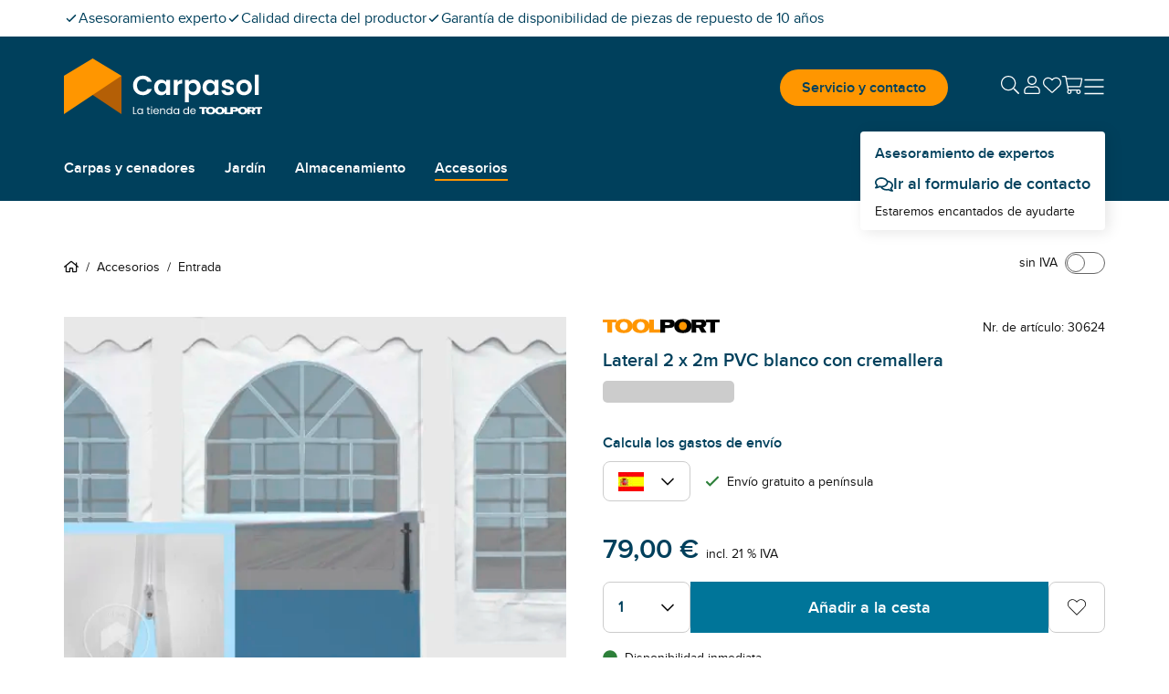

--- FILE ---
content_type: text/html; charset=utf-8
request_url: https://www.carpasol.es/accesorios/entrada/30624.html
body_size: 45487
content:
<!DOCTYPE html><html lang="es"><head><meta charSet="utf-8" data-next-head=""/><meta name="viewport" content="width=device-width, initial-scale=1" data-next-head=""/><link rel="canonical" href="https://www.carpasol.es/accesorios/entrada/30624.html" data-next-head=""/><title data-next-head="">Lateral 2 x 2m PVC blanco con cremallera - carpasol.es</title><meta name="ROBOTS" content="index,follow" data-next-head=""/><meta property="og:site_name" content="Carpasol" data-next-head=""/><meta property="og:locale" content="es_ES" data-next-head=""/><meta property="og:title" content="Lateral 2 x 2m PVC blanco con cremallera - carpasol.es" data-next-head=""/><meta property="og:description" content="" data-next-head=""/><meta property="og:url" content="https://www.carpasol.es/accesorios/entrada/30624.html" data-next-head=""/><meta property="og:type" content="product" data-next-head=""/><meta property="og:image" content="https://media.toolport.eu/image/private/t_carpasol/f_auto/shop/product/primary/sidewall-1.jpg" data-next-head=""/><link rel="preload" as="image" href="https://media.toolport.eu/image/private/t_carpasol/t_article_commerce_l_xs/f_auto/shop/product/primary/sidewall-1.jpg" media="(max-width: 639px)" fetchPriority="high" data-next-head=""/><link rel="preload" as="image" href="https://media.toolport.eu/image/private/t_carpasol/t_article_commerce_l_md/f_auto/shop/product/primary/sidewall-1.jpg" media="(min-width: 640px) and (max-width: 1023px)" fetchPriority="high" data-next-head=""/><link rel="preload" as="image" href="https://media.toolport.eu/image/private/t_carpasol/t_article_commerce_l_lg/f_auto/shop/product/primary/sidewall-1.jpg" media="(min-width: 1024px)" fetchPriority="high" data-next-head=""/><link rel="preload" href="https://media.toolport.eu/raw/upload/shop/font/Poppins-Regular.woff2" as="font" crossorigin="anonymous"/><link rel="preload" href="https://media.toolport.eu/raw/upload/shop/font/Proximanova-Regular.woff2" as="font" crossorigin="anonymous"/><link rel="preload" href="https://media.toolport.eu/raw/upload/shop/font/Proximanova-SemiBold.woff2" as="font" crossorigin="anonymous"/><link rel="apple-touch-icon" href="https://media.toolport.eu/image/private/t_carpasol/f_auto/shop/favicon/ds-tents/favicon-16x16" sizes="16x16"/><link rel="icon" href="https://media.toolport.eu/image/private/t_carpasol/f_auto/shop/favicon/ds-tents/favicon-16x16" sizes="16x16"/><link rel="apple-touch-icon" href="https://media.toolport.eu/image/private/t_carpasol/f_auto/shop/favicon/ds-tents/favicon-32x32" sizes="32x32"/><link rel="icon" href="https://media.toolport.eu/image/private/t_carpasol/f_auto/shop/favicon/ds-tents/favicon-32x32" sizes="32x32"/><link rel="apple-touch-icon" href="https://media.toolport.eu/image/private/t_carpasol/f_auto/shop/favicon/ds-tents/favicon-48x48" sizes="48x48"/><link rel="icon" href="https://media.toolport.eu/image/private/t_carpasol/f_auto/shop/favicon/ds-tents/favicon-48x48" sizes="48x48"/><link rel="apple-touch-icon" href="https://media.toolport.eu/image/private/t_carpasol/f_auto/shop/favicon/ds-tents/favicon-128x128" sizes="128x128"/><link rel="icon" href="https://media.toolport.eu/image/private/t_carpasol/f_auto/shop/favicon/ds-tents/favicon-128x128" sizes="128x128"/><link rel="mask-icon" href="https://media.toolport.eu/image/private/t_carpasol/shop/favicon/ds-tents/favicon-mask"/><script type="application/ld+json">{"@context":"https://schema.org","@type":"Organization","url":"https://www.carpasol.es","logo":"https://media.toolport.eu/image/private/t_carpasol/shop/logo/logo-carpasol-dark"}</script><script id="safe-storages-script" data-nscript="beforeInteractive">(function E(){function e(e){try{let t="local"==e?window.localStorage:window.sessionStorage;return t.setItem("webStorageAccessible","1"),t.removeItem("webStorageAccessible"),t}catch(r){let e={},t={enumerable:!1,writable:!1,configurable:!1};return Object.defineProperties(e,{setItem:{...t,value:(t,r)=>{e[t]=r}},getItem:{...t,value:t=>e[t]},removeItem:{...t,value:t=>{delete e[t]}},clear:{...t,value:()=>{Object.keys(e).forEach(t=>{delete e[t]})}},key:{...t,value:t=>Object.keys(e)[t]??null},length:{enumerable:!1,configurable:!1,get:()=>Object.keys(e).length}})}}window.safeLocalStorage=e("local"),window.safeSessionStorage=e("session")})();</script><script id="datalayer-script" data-nscript="beforeInteractive">(function T(){let e=[],t=!1,r=document.referrer;function i(...r){let n=r[0];t||"event"!=n?window.dataLayer.push(arguments):e.push(arguments)}function n(c,...l){switch(c){case"consent":i(c,...l),"update"==l[0]&&(t=!0,e.forEach(e=>i(...e)),e=[]);break;case"js":r=safeSessionStorage.getItem("referrer")??document.referrer,safeSessionStorage.setItem("referrer",document.location.href),o(r)&&(r=a(r)),i(c,...l);break;case"event":case"config":{let e=l[1]??{};"object"==typeof e&&(e=Object.assign({},e,{page_referrer:r,page_location:a(window.location.href.split("#")[0]),page_title:document.title})),i(c,l[0],e,...l.slice(2))}break;default:i(c,...l)}}function a(e){if(e.includes("gclid="))return e;let t=safeLocalStorage.getItem("gclid");return t?e+(e.includes("?")?"&":"?")+"gclid="+t:e}function o(e){return!e||window.location.origin==new URL(e).origin}window.dataLayer=window.dataLayer||[],window.gtag=n,n("consent","default",{ad_personalization:"denied",ad_storage:"denied",ad_user_data:"denied",analytics_storage:"denied",functionality_storage:"denied",personalization_storage:"denied",security_storage:"denied"});let c=window.location.href.includes("utm_source"),l=!o(document.referrer);["gclid","msclkid"].forEach(e=>{(c||l)&&safeLocalStorage.removeItem(e);let t=window.location.href.match(RegExp(e+"=(.*?)(&|$)"));t&&safeLocalStorage.setItem(e,t[1])})})();</script><style data-inline-style="">*{box-sizing:border-box}a,abbr,acronym,address,applet,article,aside,audio,b,big,blockquote,body,button,canvas,caption,center,cite,code,dd,del,details,dfn,div,dl,dt,em,embed,fieldset,figcaption,figure,footer,form,h1,h2,h3,h4,h5,h6,header,hgroup,html,i,iframe,img,ins,kbd,label,legend,li,mark,menu,nav,object,ol,output,p,pre,q,ruby,s,samp,section,small,span,strike,strong,sub,summary,sup,table,tbody,td,tfoot,th,thead,time,tr,tt,u,ul,var,video{border:0;font-size:100%;font:inherit;margin:0;padding:0;vertical-align:baseline}html{font-size:16px}article,aside,details,figcaption,figure,footer,header,hgroup,menu,nav,section{display:block}body{line-height:1}ol,ul{list-style:none}blockquote,q{quotes:none}table{border-spacing:0}button{background:inherit}html{font-smooth:always;-webkit-font-smoothing:antialiased;-moz-osx-font-smoothing:grayscale}a{color:currentColor}*,:after,:before{--tw-border-spacing-x:0;--tw-border-spacing-y:0;--tw-translate-x:0;--tw-translate-y:0;--tw-rotate:0;--tw-skew-x:0;--tw-skew-y:0;--tw-scale-x:1;--tw-scale-y:1;--tw-pan-x: ;--tw-pan-y: ;--tw-pinch-zoom: ;--tw-scroll-snap-strictness:proximity;--tw-gradient-from-position: ;--tw-gradient-via-position: ;--tw-gradient-to-position: ;--tw-ordinal: ;--tw-slashed-zero: ;--tw-numeric-figure: ;--tw-numeric-spacing: ;--tw-numeric-fraction: ;--tw-ring-inset: ;--tw-ring-offset-width:0px;--tw-ring-offset-color:#fff;--tw-ring-color:rgb(59 130 246/0.5);--tw-ring-offset-shadow:0 0 #0000;--tw-ring-shadow:0 0 #0000;--tw-shadow:0 0 #0000;--tw-shadow-colored:0 0 #0000;--tw-blur: ;--tw-brightness: ;--tw-contrast: ;--tw-grayscale: ;--tw-hue-rotate: ;--tw-invert: ;--tw-saturate: ;--tw-sepia: ;--tw-drop-shadow: ;--tw-backdrop-blur: ;--tw-backdrop-brightness: ;--tw-backdrop-contrast: ;--tw-backdrop-grayscale: ;--tw-backdrop-hue-rotate: ;--tw-backdrop-invert: ;--tw-backdrop-opacity: ;--tw-backdrop-saturate: ;--tw-backdrop-sepia: ;--tw-contain-size: ;--tw-contain-layout: ;--tw-contain-paint: ;--tw-contain-style: }::backdrop{--tw-border-spacing-x:0;--tw-border-spacing-y:0;--tw-translate-x:0;--tw-translate-y:0;--tw-rotate:0;--tw-skew-x:0;--tw-skew-y:0;--tw-scale-x:1;--tw-scale-y:1;--tw-pan-x: ;--tw-pan-y: ;--tw-pinch-zoom: ;--tw-scroll-snap-strictness:proximity;--tw-gradient-from-position: ;--tw-gradient-via-position: ;--tw-gradient-to-position: ;--tw-ordinal: ;--tw-slashed-zero: ;--tw-numeric-figure: ;--tw-numeric-spacing: ;--tw-numeric-fraction: ;--tw-ring-inset: ;--tw-ring-offset-width:0px;--tw-ring-offset-color:#fff;--tw-ring-color:rgb(59 130 246/0.5);--tw-ring-offset-shadow:0 0 #0000;--tw-ring-shadow:0 0 #0000;--tw-shadow:0 0 #0000;--tw-shadow-colored:0 0 #0000;--tw-blur: ;--tw-brightness: ;--tw-contrast: ;--tw-grayscale: ;--tw-hue-rotate: ;--tw-invert: ;--tw-saturate: ;--tw-sepia: ;--tw-drop-shadow: ;--tw-backdrop-blur: ;--tw-backdrop-brightness: ;--tw-backdrop-contrast: ;--tw-backdrop-grayscale: ;--tw-backdrop-hue-rotate: ;--tw-backdrop-invert: ;--tw-backdrop-opacity: ;--tw-backdrop-saturate: ;--tw-backdrop-sepia: ;--tw-contain-size: ;--tw-contain-layout: ;--tw-contain-paint: ;--tw-contain-style: }/*
! tailwindcss v3.4.17 | MIT License | https://tailwindcss.com
*/*,:after,:before{box-sizing:border-box;border:0 solid #e5e7eb}:after,:before{--tw-content:""}:host,html{line-height:1.5;-webkit-text-size-adjust:100%;-moz-tab-size:4;-o-tab-size:4;tab-size:4;font-family:ui-sans-serif,system-ui,sans-serif,Apple Color Emoji,Segoe UI Emoji,Segoe UI Symbol,Noto Color Emoji;font-feature-settings:normal;font-variation-settings:normal;-webkit-tap-highlight-color:transparent}body{margin:0;line-height:inherit}hr{height:0;color:inherit;border-top-width:1px}abbr:where([title]){-webkit-text-decoration:underline dotted;text-decoration:underline dotted}h1,h2,h3,h4,h5,h6{font-size:inherit;font-weight:inherit}a{color:inherit;text-decoration:inherit}b,strong{font-weight:bolder}code,kbd,pre,samp{font-family:ui-monospace,SFMono-Regular,Menlo,Monaco,Consolas,Liberation Mono,Courier New,monospace;font-feature-settings:normal;font-variation-settings:normal;font-size:1em}small{font-size:80%}sub,sup{font-size:75%;line-height:0;position:relative;vertical-align:baseline}sub{bottom:-.25em}sup{top:-.5em}table{text-indent:0;border-color:inherit;border-collapse:collapse}button,input,optgroup,select,textarea{font-family:inherit;font-feature-settings:inherit;font-variation-settings:inherit;font-size:100%;font-weight:inherit;line-height:inherit;letter-spacing:inherit;color:inherit;margin:0;padding:0}button,select{text-transform:none}button,input:where([type=button]),input:where([type=reset]),input:where([type=submit]){-webkit-appearance:button;background-color:transparent;background-image:none}:-moz-focusring{outline:auto}:-moz-ui-invalid{box-shadow:none}progress{vertical-align:baseline}::-webkit-inner-spin-button,::-webkit-outer-spin-button{height:auto}[type=search]{-webkit-appearance:textfield;outline-offset:-2px}::-webkit-search-decoration{-webkit-appearance:none}::-webkit-file-upload-button{-webkit-appearance:button;font:inherit}summary{display:list-item}blockquote,dd,dl,figure,h1,h2,h3,h4,h5,h6,hr,p,pre{margin:0}fieldset{margin:0}fieldset,legend{padding:0}menu,ol,ul{list-style:none;margin:0;padding:0}dialog{padding:0}textarea{resize:vertical}input::-moz-placeholder,textarea::-moz-placeholder{opacity:1;color:#9ca3af}input::placeholder,textarea::placeholder{opacity:1;color:#9ca3af}[role=button],button{cursor:pointer}:disabled{cursor:default}audio,canvas,embed,iframe,img,object,svg,video{display:block;vertical-align:middle}img,video{max-width:100%;height:auto}[hidden]:where(:not([hidden=until-found])){display:none}@font-face{font-family:Poppins-Regular;font-weight:400;src:url(https://media.toolport.eu/raw/upload/shop/font/Poppins-Regular.woff2) format("woff2"),url(https://media.toolport.eu/raw/upload/shop/font/Poppins-Regular.woff) format("woff");font-display:swap}@font-face{font-family:Proximanova-Regular;font-weight:400;src:url(https://media.toolport.eu/raw/upload/shop/font/Proximanova-Regular.woff2) format("woff2"),url(https://media.toolport.eu/raw/upload/shop/font/Proximanova-Regular.woff) format("woff");font-display:swap}@font-face{font-family:Proximanova-SemiBold;font-weight:600;src:url(https://media.toolport.eu/raw/upload/shop/font/Proximanova-SemiBold.woff2) format("woff2"),url(https://media.toolport.eu/raw/upload/shop/font/Proximanova-SemiBold.woff) format("woff");font-display:swap}body,html{overflow-x:clip;width:100%;position:relative}.service-modal body>p{color:#111111;font-size:14px}body{font-size:16px;line-height:24px;--tw-text-opacity:1;color:rgb(17 17 17/var(--tw-text-opacity,1))}.condensed,body{font-family:Proximanova-Regular}.condensed{transform-origin:left;--tw-scale-x:.9;transform:translate(var(--tw-translate-x),var(--tw-translate-y)) rotate(var(--tw-rotate)) skewX(var(--tw-skew-x)) skewY(var(--tw-skew-y)) scaleX(var(--tw-scale-x)) scaleY(var(--tw-scale-y))}p{font-family:Proximanova-Regular;font-size:16px;line-height:24px}.focus-element:has(:focus-visible):focus-within{border-width:1px;border-style:solid;--tw-border-opacity:1;border-color:rgb(0 64 92/var(--tw-border-opacity,1))}.full-width-container{width:100vw;left:calc(50% - 50vw);position:relative}.custom-scrollbar{scrollbar-width:thin;scrollbar-color:#007599 #f5f5f5}.custom-scrollbar::-webkit-scrollbar{width:.25rem;height:.25rem}.custom-scrollbar::-webkit-scrollbar-button{width:0;height:0}.custom-scrollbar::-webkit-scrollbar-thumb{background:#007599;border-radius:100px}.custom-scrollbar::-webkit-scrollbar-track{background:#f5f5f5;border-radius:100px;border-top-right-radius:0;border-bottom-right-radius:0}.container{width:100%;margin-right:auto;margin-left:auto}@media (min-width:100%){.container{max-width:100%}}@media (min-width:1204px){.container{max-width:1204px}}.\!heading,.heading{font-size:16px;line-height:24px}.heading--main>p{color:#00405c;font-size:14px}.heading--main{font-size:24px;line-height:36px;color:rgb(0 64 92/var(--tw-text-opacity,1))}.heading--main,.heading--subline{font-family:Poppins-Regular;--tw-text-opacity:1}.heading--subline{font-size:18px;line-height:27px;color:rgb(102 102 102/var(--tw-text-opacity,1))}.heading--section>p{color:#00405c;font-size:14px}.heading--section{font-family:Proximanova-SemiBold;font-size:16px;line-height:24px;--tw-text-opacity:1;color:rgb(0 64 92/var(--tw-text-opacity,1))}.copytext *+p{margin-top:.6rem}.copytext a{--tw-text-opacity:1;color:rgb(0 64 92/var(--tw-text-opacity,1));line-height:.85;font-weight:500;letter-spacing:.02rem}.copytext a.button,.copytext a[type=button]{display:inline-block}.copytext a.\!button{display:inline-block!important}.copytext a:not(.button),.copytext a:not([type=button]){text-decoration:underline}.copytext a:active,.copytext a:hover{text-decoration:none}.copytext strong{font-weight:600}.copytext ol,.copytext ul{padding-left:1rem;list-style-position:inside}.copytext ol li,.copytext ul li{margin-top:.5rem}@media (min-width:640px){.copytext ol,.copytext ul{padding-left:1.5rem}}.copytext ol{list-style-type:none;counter-reset:copyTextOL}.copytext ol>li:before{content:counter(copyTextOL) ". ";counter-increment:copyTextOL;width:1.5rem;display:inline-block}.copytext ul{list-style-type:disc}.copytext img{display:block;width:100%;max-width:100%;margin:1.5rem auto}@media (min-width:640px){.copytext img{max-width:768px}}.copytext blockquote{font-size:2.1rem;line-height:2.4rem;padding:1.2rem 0 1.2rem 2rem;margin-bottom:1.2rem}.copytext blockquote cite{display:block;font-size:1.3rem;line-height:1.8rem;margin-top:.6rem}.copytext table{table-layout:fixed}.copytext table th{border-right-width:2px;border-style:solid;--tw-border-opacity:1;border-color:rgb(229 229 229/var(--tw-border-opacity,1));--tw-bg-opacity:1;background-color:rgb(255 255 255/var(--tw-bg-opacity,1));padding:.75rem 1rem;text-align:left;vertical-align:top;font-size:14px;line-height:22px;font-weight:600}.copytext table th:last-child{border-right-width:0}@media (min-width:640px){.copytext table th{padding-left:1.5rem;padding-right:1.5rem;font-size:16px;line-height:24px}}.copytext table th{border-bottom:.25rem solid #fff4e5}.copytext table td{border-right-width:2px;border-style:solid;--tw-border-opacity:1;border-color:rgb(229 229 229/var(--tw-border-opacity,1));padding:.75rem 1rem;text-align:left;vertical-align:top;font-size:14px;line-height:22px}.copytext table td:last-child{border-right-width:0}@media (min-width:640px){.copytext table td{padding-left:1.5rem;padding-right:1.5rem;font-size:16px;line-height:24px}}.copytext table tr:nth-child(2n) td{--tw-bg-opacity:1;background-color:rgb(255 255 255/var(--tw-bg-opacity,1))}.copytext table tr:nth-child(odd) td{--tw-bg-opacity:1;background-color:rgb(245 245 245/var(--tw-bg-opacity,1))}.copytext table ul{list-style:disc;list-style-position:outside;padding-left:1rem}.copytext table ol{list-style:decimal;list-style-position:outside;padding-left:1rem}.copytext table a{--tw-text-opacity:1;color:rgb(0 64 92/var(--tw-text-opacity,1));text-decoration-line:underline}.copytext h1>p{color:#00405c;font-size:14px}.copytext h1{font-size:24px;line-height:36px;color:rgb(0 64 92/var(--tw-text-opacity,1))}.copytext h1,.copytext h2{font-family:Poppins-Regular;--tw-text-opacity:1}.copytext h2{margin-top:1rem;margin-bottom:.5rem;font-size:18px;line-height:27px;color:rgb(102 102 102/var(--tw-text-opacity,1))}.copytext h3>p{color:#00405c;font-size:14px}.copytext h3{margin-top:2rem;color:rgb(0 64 92/var(--tw-text-opacity,1))}.copytext h3,.copytext h4{margin-bottom:.5rem;font-family:Poppins-Regular;font-size:18px;line-height:27px;--tw-text-opacity:1}.copytext h4{margin-top:1rem;color:rgb(102 102 102/var(--tw-text-opacity,1))}.\!icon,.icon{display:inline-block;fill:currentColor;vertical-align:baseline}.desktop-navigation .desktop-navigation-item.flyout-top-item .desktop-navigation-item__label{color:#FFFFFF}.desktop-navigation .desktop-navigation-item.flyout-top-item:hover .desktop-navigation-item__label{background-color:#FFFFFF;color:#00405c}.desktop-navigation .desktop-navigation-item.flyout-top-item .flyout-menu{box-shadow:-1px 17px 15px -9px rgba(0,0,0,.1);top:calc(100% - 12px);left:0}.mobile-menu__floating-footer{box-shadow:0 0 20px 0 rgba(0,0,0,.2)}.service-modal .text-neutral-dark>p{color:#111111;font-size:14px}@media screen and (min-width:1350px){.back-to-top-button{right:calc(50% - 650px)}}@media(max-width:1349px){.back-to-top-button{right:32px}}.back-to-top-button .back-to-top-text{white-space:nowrap;overflow:hidden;transition:max-width .25s ease-in-out;transform-origin:left;position:static;width:auto;height:auto;margin:0;clip:auto}.btn{align-items:center;justify-content:center;gap:1rem;text-align:center;font-family:Proximanova-SemiBold;line-height:1;transition-property:color,background-color,border-color,text-decoration-color,fill,stroke;transition-timing-function:cubic-bezier(.4,0,.2,1);transition-duration:.1s}a[type=button]{-webkit-appearance:none}.modal-category-nav-grid-item{border-bottom:1px solid #e5e5e5}.modal-category-nav-grid-item:nth-child(odd){border-right:1px solid #e5e5e5}.modal-category-nav-grid-item:last-child:nth-child(2n),.modal-category-nav-grid-item:last-child:nth-child(odd),.modal-category-nav-grid-item:nth-last-child(2):nth-child(odd){border-bottom:none}#ccm-widget{opacity:0;animation:cookieBannerSlideUp 1s forwards}@keyframes cookieBannerSlideUp{0%{opacity:0}to{opacity:1}}html.modal-open .trustbadge{display:none}.trustbadge{font-family:sans-serif;box-shadow:1px 1px 2px rgba(0,0,0,.15),3px 3px 8px rgba(0,0,0,.15),inset -.5px -.5px .5px hsla(0,0%,100%,.3),inset -.6px -.6px .5px rgba(50,50,50,.2),inset -1px -1px 1px rgba(0,0,0,.2),inset 1px 1px 1px rgba(0,0,0,.1);width:68px}@media (min-width:640px){.trustbadge{width:96px}}.trustbadge__stars{gap:1px}@media (min-width:640px){.trustbadge__stars{gap:4px}}.trustbadge__stars img{width:10px;height:10px}@media (min-width:640px){.trustbadge__stars img{width:13px;height:13px}}.trustpilot-product-reviews iframe{outline:none}.long-description-navigation__button{margin-bottom:-2px}.accessories .accessories-item{border-left:1px solid #e5e5e5;border-bottom:1px solid #e5e5e5}.accessories .accessories-item:nth-child(odd){border-left:unset}.ads-image-gallery__thumb--active:after{content:"";position:absolute;bottom:0;left:0;width:100%;height:8px;background-color:#FFFFFF;border-bottom:2px solid #007599}.product-detail-usps li a{--tw-text-opacity:1;color:rgb(0 64 92/var(--tw-text-opacity,1));text-decoration-line:underline}.add-to-cart-sticky{box-shadow:0 0 10px -1px rgba(0,0,0,.1),0 2px 4px -1px rgba(0,0,0,.06);animation-name:addToCartStickySlideUp;animation-duration:.2s}@keyframes addToCartStickySlideUp{0%{transform:translateY(80px)}to{transform:translateY(0)}}.up-selling-product-tile:nth-child(2n){border-left:none}@media(min-width:640px)and (max-width:1023px){.up-selling-product-tile:nth-child(2n){border-top:none;border-left:1px solid #e5e5e5}}.article-text-big-image__thumb--active:after{content:"";position:absolute;bottom:0;left:0;width:100%;height:8px;background-color:#FFFFFF;border-bottom:2px solid #007599}.product-list-bottom{border-bottom:1px solid #e5e5e5;position:relative;top:-1px;height:0}.product-list article{border-left:1px solid #e5e5e5;border-bottom:1px solid #e5e5e5}.product-list .product-tile__usps li span.icon{margin-top:.2rem}.product-list .product-tile__usps li span.\!icon{margin-top:.2rem!important}@media(min-width:640px){.product-list .product-tile__usps li span.icon{margin-top:.25rem}.product-list .product-tile__usps li span.\!icon{margin-top:.25rem!important}}@media(min-width:0px)and (max-width:639px){.product-list:not(.active-row-banner) article:nth-child(odd){border-left:unset}}@media(min-width:640px)and (max-width:1024px){.product-list:not(.active-row-banner) article:nth-child(3n+1){border-left:unset}}@media(min-width:1024px){.product-list:not(.active-row-banner) article:nth-child(4n+1){border-left:unset}}@media(min-width:0px)and (max-width:639px){.product-list.active-row-banner article:nth-of-type(odd){border-left:unset}}@media(min-width:640px)and (max-width:1024px){.product-list.active-row-banner article:nth-of-type(3n+1){border-left:unset}}@media(min-width:1024px){.product-list.active-row-banner article:nth-of-type(4n+1){border-left:unset}}#filter-form .range-input{-moz-appearance:textfield;-webkit-appearance:textfield;appearance:textfield}#filter-form .range-input::-webkit-inner-spin-button,#filter-form .range-input::-webkit-outer-spin-button{-webkit-appearance:none;margin:0}.radio-button label input[type=radio]{-webkit-appearance:none;-moz-appearance:none;appearance:none;display:inline-block;width:24px;height:24px;padding:7px;border:2px solid #00405c;background-clip:content-box;border-radius:50%}.radio-button label input[type=radio]:checked{border:2px solid #ff9600;background-color:#ff9600}.table-component th{--tw-border-opacity:1;border-bottom:3px rgb(0 117 153/var(--tw-border-opacity,1));border-style:solid}.table-component td{border-left-style:solid;border-bottom:1px solid rgb(102 102 102/var(--tw-border-opacity,1));--tw-border-opacity:1;border-right:2px solid rgb(229 229 229/var(--tw-border-opacity,1));border-top:1px solid transparent}.table-component td:last-child{border-right-width:0}.table-component tr:last-child td{border-bottom-width:0}.table-component ul{list-style:disc;list-style-position:outside;padding-left:1rem}.table-component ol{list-style:decimal;list-style-position:outside;padding-left:1rem}.table-component a{--tw-text-opacity:1;color:rgb(0 64 92/var(--tw-text-opacity,1));text-decoration-line:underline}.dropdown{display:inline-flex;position:relative}.dropdown--with-label .button__text{display:flex;justify-content:space-between}.dropdown--with-label span:first-child{font-weight:400;margin-right:6rem}.dropdown--with-label span:last-child{font-weight:700}.dropdown__listbox{display:none;min-width:100%;z-index:10;max-height:14rem;overflow-y:auto}.dropdown__listbox--visible{display:block;box-shadow:0 0 2px 0 rgba(0,0,0,.05),0 1px 3px 0 rgba(0,0,0,.15);position:absolute;top:100%}.product-list-column .swiper__slide:first-child article{border-left:unset}.accordion .cross-selling-content__header{display:none}.accordion .cross-selling-product-list-wrapper{margin-top:0}.image-gallery .active-bullet{background-color:#ff9600}@media(min-width:1024px){.multi-column-text__column-center{max-width:300px}}.big-image-teaser__text-container{--tw-bg-opacity:1;background-color:rgb(245 245 245/var(--tw-bg-opacity,1))}.big-image-teaser__heading{font-size:20px;line-height:30px}.big-image-teaser__text-position{text-align:center}.big-image-teaser .copytext p{font-size:16px;line-height:24px;font-family:Proximanova-Regular;color:#111111}html.modal-open{overflow:hidden;height:100%}@media (min-width:1024px){.modal-card{max-width:1204px}}.modal .modal-body{-webkit-overflow-scrolling:touch}.modal .modal-card{animation-duration:.5s}@media (min-width:640px){.modal--center .modal-card,.modal--fullscreen .modal-card{min-width:600px}}.modal--center .modal-card,.modal--confirm .modal-card,.modal--error .modal-card{animation-name:modalSlideUp}.modal--fullscreen .modal-card{animation-name:modalSlideLeft}@media (min-width:640px){.modal--center .modal-card,.modal--confirm .modal-card,.modal--error .modal-card,.modal--fullscreen .modal-card{animation-name:none}}.modal--right .modal-card{animation-name:modalSlideLeft}.modal--right .modal-card--animation-reverse{animation-name:modalSlideLeftReverse}@media (min-width:640px){.modal--right .modal-card{width:30rem}}@keyframes modalSlideUp{0%{transform:translateY(100%)}to{transform:translateY(0)}}@keyframes modalSlideLeft{0%{transform:translateX(100%)}to{transform:translateX(0)}}@keyframes modalSlideLeftReverse{0%{transform:translateX(0)}to{transform:translateX(100%)}}.input .input__input::-webkit-inner-spin-button,.input .input__input::-webkit-outer-spin-button{-webkit-appearance:none;margin:0}.input .input__input::-ms-clear,.input .input__input::-ms-reveal{display:none}.input .input__input[type=number]{-moz-appearance:textfield;-webkit-appearance:textfield;appearance:textfield}.input .input__input[type=date]::-webkit-calendar-picker-indicator,.input .input__input[type=datetime]::-webkit-calendar-picker-indicator{position:absolute;top:0;left:0;right:0;bottom:0;width:auto;height:auto;color:rgba(0,0,0,0);background:rgba(0,0,0,0)}.input .input__input[type=date]::-webkit-clear-button,.input .input__input[type=datetime]::-webkit-clear-button{display:none}.quantity-input input::-webkit-inner-spin-button,.quantity-input input::-webkit-outer-spin-button{-webkit-appearance:none;margin:0}.quantity-input input[type=number]{-moz-appearance:textfield}.browser-hint-page .full-width-container{background-color:#00405c}.browser-hint-page .headline{color:#00405c;font-family:Poppins-Regular}.browser-hint-page .\!headline{color:#00405c!important;font-family:Poppins-Regular!important}.browser-hint-page .text{color:#666;font-family:Proximanova-Regular}.browser-hint-page .\!text{color:#666!important;font-family:Proximanova-Regular!important}.browser-hint-page .wrapper{display:flex;width:100%}.browser-hint-page .\!wrapper{display:flex!important;width:100%!important}.browser-hint-page .browserContainer{width:33%}.ribbon{width:48px;height:38px}.ribbon:after{content:"";border-bottom:16px solid rgba(0,0,0,0);bottom:-16px;position:absolute}.ribbon-attention:after{border-left:24px solid #d90439;border-right:24px solid #d90439}.ribbon-primary:after{border-left:24px solid #00405c;border-right:24px solid #00405c}.ribbon-teaser:after{border-left:24px solid #007599;border-right:24px solid #007599}.ribbon-secondary:after{border-left:24px solid #ff9600;border-right:24px solid #ff9600}.arrow-left{border-top:16px solid rgba(0,0,0,0);border-bottom:16px solid rgba(0,0,0,0);border-right:24px solid #999999;opacity:.32}.rich-text-image{width:auto;position:relative;left:0}@media (min-width:640px){.rich-text-image__text-container{--tw-bg-opacity:1;background-color:rgb(245 245 245/var(--tw-bg-opacity,1))}.rich-text-image{width:100vw;left:calc(50% - 50vw)}}@media (min-width:1024px){.rich-text-image{width:auto;left:0}}.skeleton-screen{position:relative;cursor:progress}.skeleton-screen .shine{animation:skeletonScreenShine 1.5s infinite;background:linear-gradient(90deg,transparent,#fff,transparent);background-repeat:no-repeat;background-size:100px 100%;background-position:-100px 0;position:absolute;top:0;left:0;width:100%;height:100%;z-index:2}.skeleton-screen .bone{background-color:#cccccc;z-index:1}.skeleton-screen .bone.block-variant{border-radius:5px}.skeleton-screen .bone.circle-variant{border-radius:50%}@keyframes skeletonScreenShine{to{background-position:120% 0,0 0}}.embed-container{position:relative;padding-bottom:56.25%;height:0;overflow:hidden;max-width:100%}.embed-container embed,.embed-container iframe,.embed-container img,.embed-container object{position:absolute;top:0;left:0;width:100%;height:100%}.text-primary>p{color:#00405c;font-size:14px}.text-warning>p{color:#ffc600;font-size:14px}.text-attention>p{color:#d90439;font-size:14px}.text-success>p{color:#2D803A;font-size:14px}.swiper__slides-container{scrollbar-width:none}@media(hover:none),(pointer:coarse){.swiper.swiper--snap .swiper__slides-container{scroll-snap-type:both mandatory}}.swiper__slides-container::-webkit-scrollbar{width:0;height:0;display:none;background:rgba(0,0,0,0)}.swiper__slide{flex:0 0 auto}@media(hover:none),(pointer:coarse){.swiper.swiper--snap .swiper__slide{scroll-snap-align:center;scroll-snap-stop:always}}.swiper__pagination-bullet{height:.5rem;width:.5rem;cursor:pointer;border-radius:9999px;border-width:1px;border-style:solid;--tw-border-opacity:1;border-color:rgb(102 102 102/var(--tw-border-opacity,1));--tw-bg-opacity:1;background-color:rgb(255 255 255/var(--tw-bg-opacity,1))}.swiper__pagination-bullet--active{--tw-border-opacity:1;border-color:rgb(0 117 153/var(--tw-border-opacity,1));--tw-bg-opacity:1;background-color:rgb(0 117 153/var(--tw-bg-opacity,1))}.add-to-wishlist__message{animation-name:addToWishlistMobile;animation-duration:.5s}.add-to-wishlist__message--reverse{animation-name:addToWishlistMobileReverse}@media (min-width:640px){.add-to-wishlist__message{animation-name:addToWishlistDesktop}.add-to-wishlist__message--reverse{animation-name:addToWishlistDesktopReverse}}@keyframes addToWishlistMobile{0%{transform:translateY(100%)}to{transform:translateY(0)}}@keyframes addToWishlistMobileReverse{0%{transform:translateY(0)}to{transform:translateY(100%)}}@keyframes addToWishlistDesktop{0%{transform:translate(-50%,-500px)}to{transform:translate(-50%)}}@keyframes addToWishlistDesktopReverse{0%{transform:translate(-50%)}to{transform:translate(-50%,-1000px)}}.category-link--shadow{box-shadow:4px 2px 16px 0 rgba(0,0,0,.15)}.comparison-sea--shadow{box-shadow:4px 4px 16px 0 rgba(0,0,0,.25)}.skip-to-main-content-link{position:absolute;left:-9999px;z-index:999;padding:.5rem 1.5rem;background-color:#ff9600;color:#fff;opacity:0;border-radius:9999px}.skip-to-main-content-link:focus{left:10px;top:10px;opacity:1}.spare-parts-link--shadow{box-shadow:2px 1px 12px 0 rgba(0,0,0,.1)}.range-slider__track{border-bottom-width:2px;border-style:solid}.range-slider__track--unselected{--tw-border-opacity:1;border-bottom-color:rgb(204 204 204/var(--tw-border-opacity,1))}.range-slider__track--selected{--tw-border-opacity:1;border-bottom-color:rgb(0 117 153/var(--tw-border-opacity,1))}.range-slider__thumb{height:1.5rem;width:1.5rem;border-radius:9999px;border-width:1px;border-style:solid;--tw-border-opacity:1;border-color:rgb(0 117 153/var(--tw-border-opacity,1));--tw-bg-opacity:1;background-color:rgb(255 255 255/var(--tw-bg-opacity,1))}.range-slider--disabled .range-slider__thumb{--tw-border-opacity:1;border-color:rgb(229 229 229/var(--tw-border-opacity,1))}.list-big-medium__container{margin-left:auto;margin-right:auto;max-width:48rem}.list-big-medium__heading{text-align:left;font-size:20px;line-height:30px}@media (min-width:640px){.list-big-medium__heading{text-align:center;font-size:24px;line-height:36px}}.list-big-medium__subheading{text-align:left}@media (min-width:640px){.list-big-medium__subheading{text-align:center}}.list-big-medium__icon-container{--tw-bg-opacity:1;background-color:rgb(226 241 246/var(--tw-bg-opacity,1))}.list-big-medium__point{--tw-text-opacity:1;color:rgb(0 64 92/var(--tw-text-opacity,1))}.list-big-medium__list-headline{--tw-text-opacity:1;color:rgb(102 102 102/var(--tw-text-opacity,1))}.rich-text__container__sm{max-width:48rem}.rich-text__container__md{max-width:56rem}.rich-text__container__lg{max-width:71.25rem}.rich-text__button-container{text-align:center}@media (min-width:1024px){.faq__container{padding-left:10rem;padding-right:10rem}}@media (min-width:640px){.category-grid__text-position{text-align:center}}.category-grid__text-color>p{color:#00405c;font-size:14px}.category-grid__text-color{--tw-text-opacity:1;color:rgb(0 64 92/var(--tw-text-opacity,1))}.category-grid__content-container{justify-content:center}.usp-modular__heading{margin-left:auto;margin-right:auto;max-width:56rem;text-align:left}@media (min-width:640px){.usp-modular__heading{text-align:center}}.usp-modular__usps{justify-content:center}.sr-only{position:absolute;width:1px;height:1px;padding:0;margin:-1px;overflow:hidden;clip:rect(0,0,0,0);white-space:nowrap;border-width:0}.pointer-events-none{pointer-events:none}.\!visible{visibility:visible!important}.visible{visibility:visible}.invisible{visibility:hidden}.collapse{visibility:collapse}.static{position:static}.\!fixed{position:fixed!important}.fixed{position:fixed}.absolute{position:absolute}.relative{position:relative}.sticky{position:sticky}.inset-0{inset:0}.inset-4{inset:1rem}.inset-x-0{left:0;right:0}.inset-y-0{top:0;bottom:0}.inset-y-1\/2{top:50%;bottom:50%}.-bottom-10{bottom:-2.5rem}.-left-4{left:-1rem}.-left-6{left:-1.5rem}.-right-1{right:-.25rem}.-right-4{right:-1rem}.-right-6{right:-1.5rem}.-top-10{top:-2.5rem}.-top-2{top:-.5rem}.bottom-0{bottom:0}.bottom-1{bottom:.25rem}.bottom-12{bottom:3rem}.bottom-16{bottom:4rem}.bottom-4{bottom:1rem}.bottom-8{bottom:2rem}.bottom-\[-1px\]{bottom:-1px}.bottom-auto{bottom:auto}.left-0{left:0}.left-1{left:.25rem}.left-1\/2{left:50%}.left-1\/4{left:25%}.left-2{left:.5rem}.left-3{left:.75rem}.left-4{left:1rem}.left-6{left:1.5rem}.right-0{right:0}.right-1{right:.25rem}.right-1\/4{right:25%}.right-14{right:3.5rem}.right-2{right:.5rem}.right-3{right:.75rem}.right-4{right:1rem}.right-5{right:1.25rem}.right-6{right:1.5rem}.right-7{right:1.75rem}.top-0{top:0}.top-1{top:.25rem}.top-1\/2{top:50%}.top-12{top:3rem}.top-2{top:.5rem}.top-4{top:1rem}.top-5{top:1.25rem}.top-6{top:1.5rem}.top-8{top:2rem}.top-full{top:100%}.z-0{z-index:0}.z-10{z-index:10}.z-20{z-index:20}.z-30{z-index:30}.z-40{z-index:40}.z-50{z-index:50}.z-\[1\]{z-index:1}.order-1{order:1}.order-2{order:2}.order-3{order:3}.order-first{order:-9999}.col-span-10{grid-column:span 10/span 10}.col-span-12{grid-column:span 12/span 12}.col-span-2{grid-column:span 2/span 2}.col-span-3{grid-column:span 3/span 3}.col-span-4{grid-column:span 4/span 4}.col-span-9{grid-column:span 9/span 9}.col-start-1{grid-column-start:1}.col-start-12{grid-column-start:12}.col-end-3{grid-column-end:3}.float-right{float:right}.float-left{float:left}.float-none{float:none}.m-0{margin:0}.m-2{margin:.5rem}.m-8{margin:2rem}.m-auto{margin:auto}.-mx-4{margin-left:-1rem;margin-right:-1rem}.mx-2{margin-left:.5rem;margin-right:.5rem}.mx-3{margin-left:.75rem;margin-right:.75rem}.mx-4{margin-left:1rem;margin-right:1rem}.mx-6{margin-left:1.5rem;margin-right:1.5rem}.mx-auto{margin-left:auto;margin-right:auto}.my-10{margin-top:2.5rem;margin-bottom:2.5rem}.my-16{margin-top:4rem;margin-bottom:4rem}.my-4{margin-top:1rem;margin-bottom:1rem}.my-6{margin-top:1.5rem;margin-bottom:1.5rem}.my-8{margin-top:2rem;margin-bottom:2rem}.my-auto{margin-top:auto;margin-bottom:auto}.\!mt-2{margin-top:.5rem!important}.-mb-2{margin-bottom:-.5rem}.-mb-4{margin-bottom:-1rem}.-mb-40{margin-bottom:-10rem}.-mb-8{margin-bottom:-2rem}.-mb-px{margin-bottom:-1px}.-ml-2{margin-left:-.5rem}.-ml-24{margin-left:-6rem}.-ml-4{margin-left:-1rem}.-ml-6{margin-left:-1.5rem}.-mr-1{margin-right:-.25rem}.-mr-24{margin-right:-6rem}.-mr-4{margin-right:-1rem}.-mr-8{margin-right:-2rem}.-mt-12{margin-top:-3rem}.-mt-14{margin-top:-3.5rem}.-mt-16{margin-top:-4rem}.-mt-2{margin-top:-.5rem}.-mt-24{margin-top:-6rem}.-mt-28{margin-top:-7rem}.-mt-4{margin-top:-1rem}.-mt-56{margin-top:-14rem}.-mt-6{margin-top:-1.5rem}.-mt-8{margin-top:-2rem}.mb-0{margin-bottom:0}.mb-1{margin-bottom:.25rem}.mb-1\.5{margin-bottom:.375rem}.mb-10{margin-bottom:2.5rem}.mb-12{margin-bottom:3rem}.mb-14{margin-bottom:3.5rem}.mb-16{margin-bottom:4rem}.mb-18{margin-bottom:4.5rem}.mb-2{margin-bottom:.5rem}.mb-24{margin-bottom:6rem}.mb-3{margin-bottom:.75rem}.mb-4{margin-bottom:1rem}.mb-5{margin-bottom:1.25rem}.mb-6{margin-bottom:1.5rem}.mb-7{margin-bottom:1.75rem}.mb-8{margin-bottom:2rem}.ml-0{margin-left:0}.ml-1{margin-left:.25rem}.ml-10{margin-left:2.5rem}.ml-2{margin-left:.5rem}.ml-3{margin-left:.75rem}.ml-4{margin-left:1rem}.ml-5{margin-left:1.25rem}.ml-6{margin-left:1.5rem}.ml-8{margin-left:2rem}.ml-9{margin-left:2.25rem}.ml-auto{margin-left:auto}.mr-0{margin-right:0}.mr-1{margin-right:.25rem}.mr-14{margin-right:3.5rem}.mr-2{margin-right:.5rem}.mr-3{margin-right:.75rem}.mr-4{margin-right:1rem}.mr-8{margin-right:2rem}.mr-auto{margin-right:auto}.mt-0{margin-top:0}.mt-1{margin-top:.25rem}.mt-10{margin-top:2.5rem}.mt-11{margin-top:2.75rem}.mt-12{margin-top:3rem}.mt-14{margin-top:3.5rem}.mt-16{margin-top:4rem}.mt-18{margin-top:4.5rem}.mt-2{margin-top:.5rem}.mt-24{margin-top:6rem}.mt-28{margin-top:7rem}.mt-3{margin-top:.75rem}.mt-32{margin-top:8rem}.mt-4{margin-top:1rem}.mt-44{margin-top:11rem}.mt-5{margin-top:1.25rem}.mt-6{margin-top:1.5rem}.mt-8{margin-top:2rem}.mt-auto{margin-top:auto}.box-border{box-sizing:border-box}.box-content{box-sizing:content-box}.block{display:block}.inline-block{display:inline-block}.inline{display:inline}.flex{display:flex}.inline-flex{display:inline-flex}.table{display:table}.table-row{display:table-row}.grid{display:grid}.contents{display:contents}.hidden{display:none}.h-0{height:0}.h-0\.5{height:.125rem}.h-1{height:.25rem}.h-10{height:2.5rem}.h-11{height:2.75rem}.h-12{height:3rem}.h-13{height:3.25rem}.h-14{height:3.5rem}.h-15{height:3.75rem}.h-16{height:4rem}.h-18{height:4.5rem}.h-2{height:.5rem}.h-2\.5{height:.625rem}.h-20{height:5rem}.h-24{height:6rem}.h-27{height:6.75rem}.h-28{height:7rem}.h-3{height:.75rem}.h-3\.5{height:.875rem}.h-3\/4{height:75%}.h-30{height:7.5rem}.h-32{height:8rem}.h-4{height:1rem}.h-4\/5{height:80%}.h-40{height:10rem}.h-5{height:1.25rem}.h-5\.5{height:1.375rem}.h-56{height:14rem}.h-6{height:1.5rem}.h-7{height:1.75rem}.h-72{height:18rem}.h-8{height:2rem}.h-80{height:20rem}.h-9{height:2.25rem}.h-96{height:24rem}.h-\[1px\]{height:1px}.h-\[22px\]{height:22px}.h-\[6px\]{height:6px}.h-auto{height:auto}.h-full{height:100%}.h-screen{height:100vh}.max-h-96{max-height:24rem}.max-h-full{max-height:100%}.min-h-0{min-height:0}.min-h-20{min-height:5rem}.min-h-28{min-height:7rem}.w-0{width:0}.w-1{width:.25rem}.w-1\/2{width:50%}.w-1\/3{width:33.333333%}.w-1\/4{width:25%}.w-1\/5{width:20%}.w-10{width:2.5rem}.w-11{width:2.75rem}.w-11\/10{width:110%}.w-11\/12{width:91.666667%}.w-12{width:3rem}.w-124{width:31rem}.w-13{width:3.25rem}.w-14{width:3.5rem}.w-16{width:4rem}.w-18{width:4.5rem}.w-2{width:.5rem}.w-2\/3{width:66.666667%}.w-2\/4{width:50%}.w-2\/5{width:40%}.w-2\/6{width:33.333333%}.w-20{width:5rem}.w-24{width:6rem}.w-24\/50{width:48%}.w-26{width:6.5rem}.w-28{width:7rem}.w-3{width:.75rem}.w-3\.5{width:.875rem}.w-3\/4{width:75%}.w-3\/5{width:60%}.w-30{width:7.5rem}.w-32{width:8rem}.w-36{width:9rem}.w-4{width:1rem}.w-4\/5{width:80%}.w-40{width:10rem}.w-44{width:11rem}.w-5{width:1.25rem}.w-5\.5{width:1.375rem}.w-5\/12{width:41.666667%}.w-52{width:13rem}.w-56{width:14rem}.w-59{width:14.75rem}.w-6{width:1.5rem}.w-7{width:1.75rem}.w-8{width:2rem}.w-8\/12{width:66.666667%}.w-9\/12{width:75%}.w-\[15\%\]{width:15%}.w-\[246px\]{width:246px}.w-\[272px\]{width:272px}.w-\[57\%\]{width:57%}.w-\[716px\]{width:716px}.w-auto{width:auto}.w-fit{width:-moz-fit-content;width:fit-content}.w-full{width:100%}.w-screen{width:100vw}.min-w-14{min-width:3.5rem}.min-w-28{min-width:7rem}.min-w-30{min-width:7.5rem}.min-w-32{min-width:8rem}.min-w-44{min-width:11rem}.min-w-5{min-width:1.25rem}.min-w-56{min-width:14rem}.min-w-6{min-width:1.5rem}.min-w-72{min-width:18rem}.min-w-8{min-width:2rem}.min-w-full{min-width:100%}.max-w-0{max-width:0}.max-w-160{max-width:40rem}.max-w-17\/20{max-width:85%}.max-w-192{max-width:48rem}.max-w-20{max-width:5rem}.max-w-224{max-width:56rem}.max-w-285{max-width:71.25rem}.max-w-2xl{max-width:42rem}.max-w-3\/5{max-width:60%}.max-w-36{max-width:9rem}.max-w-3xl{max-width:48rem}.max-w-4xl{max-width:56rem}.max-w-5xl{max-width:64rem}.max-w-64{max-width:16rem}.max-w-\[1440px\]{max-width:1440px}.max-w-full{max-width:100%}.flex-1{flex:1 1 0%}.flex-none{flex:none}.flex-shrink-0{flex-shrink:0}.shrink{flex-shrink:1}.shrink-0{flex-shrink:0}.flex-grow,.grow{flex-grow:1}.grow-0{flex-grow:0}.basis-0{flex-basis:0px}.basis-auto{flex-basis:auto}.basis-full{flex-basis:100%}.table-fixed{table-layout:fixed}.border-separate{border-collapse:separate}.origin-right{transform-origin:right}.origin-top-left{transform-origin:top left}.-translate-x-1\/2{--tw-translate-x:-50%}.-translate-x-1\/2,.-translate-y-1\/2{transform:translate(var(--tw-translate-x),var(--tw-translate-y)) rotate(var(--tw-rotate)) skewX(var(--tw-skew-x)) skewY(var(--tw-skew-y)) scaleX(var(--tw-scale-x)) scaleY(var(--tw-scale-y))}.-translate-y-1\/2{--tw-translate-y:-50%}.-translate-y-20{--tw-translate-y:-5rem}.-translate-y-20,.-translate-y-full{transform:translate(var(--tw-translate-x),var(--tw-translate-y)) rotate(var(--tw-rotate)) skewX(var(--tw-skew-x)) skewY(var(--tw-skew-y)) scaleX(var(--tw-scale-x)) scaleY(var(--tw-scale-y))}.-translate-y-full{--tw-translate-y:-100%}.translate-y-0{--tw-translate-y:0px}.translate-y-0,.translate-y-16{transform:translate(var(--tw-translate-x),var(--tw-translate-y)) rotate(var(--tw-rotate)) skewX(var(--tw-skew-x)) skewY(var(--tw-skew-y)) scaleX(var(--tw-scale-x)) scaleY(var(--tw-scale-y))}.translate-y-16{--tw-translate-y:4rem}.translate-y-full{--tw-translate-y:100%}.-rotate-30,.translate-y-full{transform:translate(var(--tw-translate-x),var(--tw-translate-y)) rotate(var(--tw-rotate)) skewX(var(--tw-skew-x)) skewY(var(--tw-skew-y)) scaleX(var(--tw-scale-x)) scaleY(var(--tw-scale-y))}.-rotate-30{--tw-rotate:-30deg}.rotate-326{--tw-rotate:326deg}.rotate-326,.rotate-45{transform:translate(var(--tw-translate-x),var(--tw-translate-y)) rotate(var(--tw-rotate)) skewX(var(--tw-skew-x)) skewY(var(--tw-skew-y)) scaleX(var(--tw-scale-x)) scaleY(var(--tw-scale-y))}.rotate-45{--tw-rotate:45deg}.transform{transform:translate(var(--tw-translate-x),var(--tw-translate-y)) rotate(var(--tw-rotate)) skewX(var(--tw-skew-x)) skewY(var(--tw-skew-y)) scaleX(var(--tw-scale-x)) scaleY(var(--tw-scale-y))}.cursor-default{cursor:default}.cursor-not-allowed{cursor:not-allowed}.cursor-pointer{cursor:pointer}.cursor-text{cursor:text}.select-none{-webkit-user-select:none;-moz-user-select:none;user-select:none}.resize{resize:both}.scroll-mt-10{scroll-margin-top:2.5rem}.list-circle{list-style-type:circle}.list-disc{list-style-type:disc}.grid-cols-1{grid-template-columns:repeat(1,minmax(0,1fr))}.grid-cols-12{grid-template-columns:repeat(12,minmax(0,1fr))}.grid-cols-2{grid-template-columns:repeat(2,minmax(0,1fr))}.grid-cols-3{grid-template-columns:repeat(3,minmax(0,1fr))}.grid-cols-4{grid-template-columns:repeat(4,minmax(0,1fr))}.grid-cols-5{grid-template-columns:repeat(5,minmax(0,1fr))}.grid-cols-\[auto_1fr\]{grid-template-columns:auto 1fr}.flex-row{flex-direction:row}.flex-row-reverse{flex-direction:row-reverse}.flex-col{flex-direction:column}.flex-col-reverse{flex-direction:column-reverse}.flex-wrap{flex-wrap:wrap}.flex-nowrap{flex-wrap:nowrap}.content-center{align-content:center}.items-start{align-items:flex-start}.items-end{align-items:flex-end}.items-center{align-items:center}.items-baseline{align-items:baseline}.justify-start{justify-content:flex-start}.justify-end{justify-content:flex-end}.justify-center{justify-content:center}.justify-between{justify-content:space-between}.justify-evenly{justify-content:space-evenly}.gap-0{gap:0}.gap-1{gap:.25rem}.gap-12{gap:3rem}.gap-16{gap:4rem}.gap-2{gap:.5rem}.gap-24{gap:6rem}.gap-3{gap:.75rem}.gap-4{gap:1rem}.gap-5{gap:1.25rem}.gap-6{gap:1.5rem}.gap-8{gap:2rem}.gap-x-1{-moz-column-gap:.25rem;column-gap:.25rem}.gap-x-10{-moz-column-gap:2.5rem;column-gap:2.5rem}.gap-x-14{-moz-column-gap:3.5rem;column-gap:3.5rem}.gap-x-4{-moz-column-gap:1rem;column-gap:1rem}.gap-x-6{-moz-column-gap:1.5rem;column-gap:1.5rem}.gap-y-1\.5{row-gap:.375rem}.gap-y-12{row-gap:3rem}.gap-y-4{row-gap:1rem}.gap-y-6{row-gap:1.5rem}.gap-y-9{row-gap:2.25rem}.space-x-0>:not([hidden])~:not([hidden]){--tw-space-x-reverse:0;margin-right:calc(0px * var(--tw-space-x-reverse));margin-left:calc(0px * calc(1 - var(--tw-space-x-reverse)))}.space-y-2>:not([hidden])~:not([hidden]){--tw-space-y-reverse:0;margin-top:calc(.5rem * calc(1 - var(--tw-space-y-reverse)));margin-bottom:calc(.5rem * var(--tw-space-y-reverse))}.space-y-4>:not([hidden])~:not([hidden]){--tw-space-y-reverse:0;margin-top:calc(1rem * calc(1 - var(--tw-space-y-reverse)));margin-bottom:calc(1rem * var(--tw-space-y-reverse))}.self-start{align-self:flex-start}.self-end{align-self:flex-end}.self-center{align-self:center}.justify-self-start{justify-self:start}.overflow-auto{overflow:auto}.overflow-hidden{overflow:hidden}.overflow-scroll{overflow:scroll}.overflow-x-auto{overflow-x:auto}.overflow-y-auto{overflow-y:auto}.overflow-x-hidden{overflow-x:hidden}.overflow-y-hidden{overflow-y:hidden}.overflow-x-scroll{overflow-x:scroll}.overflow-y-scroll{overflow-y:scroll}.whitespace-nowrap{white-space:nowrap}.break-words{overflow-wrap:break-word}.break-all{word-break:break-all}.rounded{border-radius:.25rem}.rounded-2xl{border-radius:1rem}.rounded-3xl{border-radius:1.5rem}.rounded-4xl{border-radius:2rem}.rounded-full{border-radius:9999px}.rounded-lg{border-radius:.5rem}.rounded-md{border-radius:.375rem}.rounded-xl{border-radius:.75rem}.rounded-b-lg{border-bottom-right-radius:.5rem;border-bottom-left-radius:.5rem}.rounded-l{border-top-left-radius:.25rem;border-bottom-left-radius:.25rem}.rounded-l-lg{border-top-left-radius:.5rem;border-bottom-left-radius:.5rem}.rounded-l-xl{border-top-left-radius:.75rem;border-bottom-left-radius:.75rem}.rounded-r-lg{border-top-right-radius:.5rem;border-bottom-right-radius:.5rem}.rounded-r-none{border-top-right-radius:0;border-bottom-right-radius:0}.rounded-r-xl{border-top-right-radius:.75rem;border-bottom-right-radius:.75rem}.rounded-t-2xl{border-top-left-radius:1rem;border-top-right-radius:1rem}.rounded-t-lg{border-top-left-radius:.5rem;border-top-right-radius:.5rem}.rounded-t-md{border-top-left-radius:.375rem;border-top-right-radius:.375rem}.rounded-t-none{border-top-left-radius:0;border-top-right-radius:0}.rounded-t-xl{border-top-left-radius:.75rem;border-top-right-radius:.75rem}.rounded-bl-md{border-bottom-left-radius:.375rem}.rounded-ee-lg{border-end-end-radius:.5rem}.rounded-es-lg{border-end-start-radius:.5rem}.rounded-se-lg{border-start-end-radius:.5rem}.rounded-ss-lg{border-start-start-radius:.5rem}.rounded-tr-lg{border-top-right-radius:.5rem}.rounded-tr-md{border-top-right-radius:.375rem}.border{border-width:1px}.border-0{border-width:0}.border-17{border-width:17px}.border-2{border-width:2px}.border-4{border-width:4px}.border-8{border-width:8px}.border-b{border-bottom-width:1px}.border-b-2{border-bottom-width:2px}.border-b-4{border-bottom-width:4px}.border-l{border-left-width:1px}.border-l-0{border-left-width:0}.border-l-2{border-left-width:2px}.border-r{border-right-width:1px}.border-r-0{border-right-width:0}.border-r-2{border-right-width:2px}.border-t{border-top-width:1px}.border-t-0{border-top-width:0}.border-t-2{border-top-width:2px}.border-t-4{border-top-width:4px}.border-solid{border-style:solid}.border-dashed{border-style:dashed}.border-none{border-style:none}.border-accordion-active-border{--tw-border-opacity:1;border-color:rgb(0 117 153/var(--tw-border-opacity,1))}.border-accordion-border{--tw-border-opacity:1;border-color:rgb(0 64 92/var(--tw-border-opacity,1))}.border-accordion-label-active-border{--tw-border-opacity:1;border-color:rgb(0 117 153/var(--tw-border-opacity,1))}.border-attention{--tw-border-opacity:1;border-color:rgb(217 4 57/var(--tw-border-opacity,1))}.border-black{--tw-border-opacity:1;border-color:rgb(0 0 0/var(--tw-border-opacity,1))}.border-border{--tw-border-opacity:1;border-color:rgb(153 153 153/var(--tw-border-opacity,1))}.border-border-form-dark{--tw-border-opacity:1;border-color:rgb(102 102 102/var(--tw-border-opacity,1))}.border-border-light{--tw-border-opacity:1;border-color:rgb(204 204 204/var(--tw-border-opacity,1))}.border-border-lighter{--tw-border-opacity:1;border-color:rgb(229 229 229/var(--tw-border-opacity,1))}.border-border-primary,.border-button-border-primary-border,.border-button-border-secondary-border{--tw-border-opacity:1;border-color:rgb(0 64 92/var(--tw-border-opacity,1))}.border-button-border-teaser-border,.border-circle-color,.border-detail-navigation-active-border{--tw-border-opacity:1;border-color:rgb(0 117 153/var(--tw-border-opacity,1))}.border-detail-navigation-border{--tw-border-opacity:1;border-color:rgb(229 229 229/var(--tw-border-opacity,1))}.border-filter-active-accordion-border{--tw-border-opacity:1;border-color:rgb(0 117 153/var(--tw-border-opacity,1))}.border-footer-border{border-color:transparent}.border-footer-usps-color{--tw-border-opacity:1;border-color:rgb(0 64 92/var(--tw-border-opacity,1))}.border-gray-200{--tw-border-opacity:1;border-color:rgb(229 231 235/var(--tw-border-opacity,1))}.border-neutral{--tw-border-opacity:1;border-color:rgb(102 102 102/var(--tw-border-opacity,1))}.border-neutral-500{--tw-border-opacity:1;border-color:rgb(115 115 115/var(--tw-border-opacity,1))}.border-neutral-light{--tw-border-opacity:1;border-color:rgb(153 153 153/var(--tw-border-opacity,1))}.border-pagination-active-border{--tw-border-opacity:1;border-color:rgb(17 17 17/var(--tw-border-opacity,1))}.border-pagination-active-hover-border{--tw-border-opacity:1;border-color:rgb(0 117 153/var(--tw-border-opacity,1))}.border-pagination-border{--tw-border-opacity:1;border-color:rgb(102 102 102/var(--tw-border-opacity,1))}.border-primary{--tw-border-opacity:1;border-color:rgb(0 64 92/var(--tw-border-opacity,1))}.border-primary-light{--tw-border-opacity:1;border-color:rgb(92 133 151/var(--tw-border-opacity,1))}.border-secondary{--tw-border-opacity:1;border-color:rgb(255 150 0/var(--tw-border-opacity,1))}.border-subnav{--tw-border-opacity:1;border-color:rgb(0 117 153/var(--tw-border-opacity,1))}.border-success{--tw-border-opacity:1;border-color:rgb(45 128 58/var(--tw-border-opacity,1))}.border-teaser,.border-toggle-active{--tw-border-opacity:1;border-color:rgb(0 117 153/var(--tw-border-opacity,1))}.border-transparent{border-color:transparent}.border-variant-group-border{--tw-border-opacity:1;border-color:rgb(0 117 153/var(--tw-border-opacity,1))}.border-warning{--tw-border-opacity:1;border-color:rgb(255 198 0/var(--tw-border-opacity,1))}.border-white{--tw-border-opacity:1;border-color:rgb(255 255 255/var(--tw-border-opacity,1))}.border-b-category-nav-border{--tw-border-opacity:1;border-bottom-color:rgb(0 117 153/var(--tw-border-opacity,1))}.border-l-neutral-lightest{--tw-border-opacity:1;border-left-color:rgb(229 229 229/var(--tw-border-opacity,1))}.border-r-table-border-y-primary{--tw-border-opacity:1;border-right-color:rgb(229 229 229/var(--tw-border-opacity,1))}.border-t-table-border-x-primary{border-top-color:transparent}.bg-accordion-active-background,.bg-accordion-label-active-background{--tw-bg-opacity:1;background-color:rgb(226 241 246/var(--tw-bg-opacity,1))}.bg-accordion-label-background{--tw-bg-opacity:1;background-color:rgb(245 245 245/var(--tw-bg-opacity,1))}.bg-add-to-wishlist-background{--tw-bg-opacity:1;background-color:rgb(245 250 246/var(--tw-bg-opacity,1))}.bg-add-to-wishlist-circle{--tw-bg-opacity:1;background-color:rgb(0 117 153/var(--tw-bg-opacity,1))}.bg-attention{--tw-bg-opacity:1;background-color:rgb(217 4 57/var(--tw-bg-opacity,1))}.bg-attention-light{--tw-bg-opacity:1;background-color:rgb(253 242 245/var(--tw-bg-opacity,1))}.bg-black{--tw-bg-opacity:1;background-color:rgb(0 0 0/var(--tw-bg-opacity,1))}.bg-button-border-teaser-text,.bg-button-filled-primary{--tw-bg-opacity:1;background-color:rgb(0 117 153/var(--tw-bg-opacity,1))}.bg-button-filled-primary-light{--tw-bg-opacity:1;background-color:rgb(234 239 242/var(--tw-bg-opacity,1))}.bg-button-filled-secondary{--tw-bg-opacity:1;background-color:rgb(0 117 153/var(--tw-bg-opacity,1))}.bg-button-filled-tertiary{--tw-bg-opacity:1;background-color:rgb(45 128 58/var(--tw-bg-opacity,1))}.bg-card{--tw-bg-opacity:1;background-color:rgb(245 245 245/var(--tw-bg-opacity,1))}.bg-card-darker{--tw-bg-opacity:1;background-color:rgb(229 229 229/var(--tw-bg-opacity,1))}.bg-circle-icon{--tw-bg-opacity:1;background-color:rgb(0 117 153/var(--tw-bg-opacity,1))}.bg-detail-navigation-active-background,.bg-detail-navigation-background{--tw-bg-opacity:1;background-color:rgb(255 255 255/var(--tw-bg-opacity,1))}.bg-footer{--tw-bg-opacity:1;background-color:rgb(0 64 92/var(--tw-bg-opacity,1))}.bg-footer-usps{--tw-bg-opacity:1;background-color:rgb(245 245 245/var(--tw-bg-opacity,1))}.bg-gray-200{--tw-bg-opacity:1;background-color:rgb(229 231 235/var(--tw-bg-opacity,1))}.bg-gray-900{--tw-bg-opacity:1;background-color:rgb(17 24 39/var(--tw-bg-opacity,1))}.bg-header{--tw-bg-opacity:1;background-color:rgb(0 64 92/var(--tw-bg-opacity,1))}.bg-header-service-button{--tw-bg-opacity:1;background-color:rgb(255 150 0/var(--tw-bg-opacity,1))}.bg-header-usps,.bg-modal-header{--tw-bg-opacity:1;background-color:rgb(255 255 255/var(--tw-bg-opacity,1))}.bg-neutral{--tw-bg-opacity:1;background-color:rgb(102 102 102/var(--tw-bg-opacity,1))}.bg-neutral-300{--tw-bg-opacity:1;background-color:rgb(212 212 212/var(--tw-bg-opacity,1))}.bg-neutral-50{--tw-bg-opacity:1;background-color:rgb(250 250 250/var(--tw-bg-opacity,1))}.bg-neutral-dark{--tw-bg-opacity:1;background-color:rgb(17 17 17/var(--tw-bg-opacity,1))}.bg-neutral-lightest{--tw-bg-opacity:1;background-color:rgb(229 229 229/var(--tw-bg-opacity,1))}.bg-plain{--tw-bg-opacity:1;background-color:rgb(255 255 255/var(--tw-bg-opacity,1))}.bg-primary{--tw-bg-opacity:1;background-color:rgb(0 64 92/var(--tw-bg-opacity,1))}.bg-primary-lighter{--tw-bg-opacity:1;background-color:rgb(234 239 242/var(--tw-bg-opacity,1))}.bg-primary-lightest{--tw-bg-opacity:1;background-color:rgb(242 245 247/var(--tw-bg-opacity,1))}.bg-secondary{--tw-bg-opacity:1;background-color:rgb(255 150 0/var(--tw-bg-opacity,1))}.bg-secondary-lighter{--tw-bg-opacity:1;background-color:rgb(255 244 229/var(--tw-bg-opacity,1))}.bg-service-box-menu-active-background{--tw-bg-opacity:1;background-color:rgb(0 117 153/var(--tw-bg-opacity,1))}.bg-service-box-menu-background{--tw-bg-opacity:1;background-color:rgb(226 241 246/var(--tw-bg-opacity,1))}.bg-success{--tw-bg-opacity:1;background-color:rgb(45 128 58/var(--tw-bg-opacity,1))}.bg-success-light{--tw-bg-opacity:1;background-color:rgb(234 246 236/var(--tw-bg-opacity,1))}.bg-success-lighter{--tw-bg-opacity:1;background-color:rgb(245 250 246/var(--tw-bg-opacity,1))}.bg-swiper{--tw-bg-opacity:1;background-color:rgb(245 245 245/var(--tw-bg-opacity,1))}.bg-swiper-arrows,.bg-swiper-scrollbar{--tw-bg-opacity:1;background-color:rgb(0 117 153/var(--tw-bg-opacity,1))}.bg-table-even-row{--tw-bg-opacity:1;background-color:rgb(245 245 245/var(--tw-bg-opacity,1))}.bg-teaser{--tw-bg-opacity:1;background-color:rgb(0 117 153/var(--tw-bg-opacity,1))}.bg-teaser-light{--tw-bg-opacity:1;background-color:rgb(226 241 246/var(--tw-bg-opacity,1))}.bg-teaser-lighter{--tw-bg-opacity:1;background-color:rgb(242 248 250/var(--tw-bg-opacity,1))}.bg-toggle{--tw-bg-opacity:1;background-color:rgb(255 255 255/var(--tw-bg-opacity,1))}.bg-toggle-active{--tw-bg-opacity:1;background-color:rgb(0 117 153/var(--tw-bg-opacity,1))}.bg-transparent{background-color:transparent}.bg-voucher-background{--tw-bg-opacity:1;background-color:rgb(204 204 204/var(--tw-bg-opacity,1))}.bg-warning-light{--tw-bg-opacity:1;background-color:rgb(255 249 229/var(--tw-bg-opacity,1))}.bg-white{background-color:rgb(255 255 255/var(--tw-bg-opacity,1))}.bg-opacity-100,.bg-white{--tw-bg-opacity:1}.fill-attention{fill:#d90439}.fill-success{fill:#2D803A}.fill-teaser{fill:#007599}.object-cover{-o-object-fit:cover;object-fit:cover}.p-0{padding:0}.p-0\.5{padding:.125rem}.p-1{padding:.25rem}.p-2{padding:.5rem}.p-3{padding:.75rem}.p-4{padding:1rem}.p-5{padding:1.25rem}.p-6{padding:1.5rem}.p-8{padding:2rem}.px-0{padding-left:0;padding-right:0}.px-1{padding-left:.25rem;padding-right:.25rem}.px-1\.5{padding-left:.375rem;padding-right:.375rem}.px-10{padding-left:2.5rem;padding-right:2.5rem}.px-12{padding-left:3rem;padding-right:3rem}.px-16{padding-left:4rem;padding-right:4rem}.px-2{padding-left:.5rem;padding-right:.5rem}.px-24{padding-left:6rem;padding-right:6rem}.px-3{padding-left:.75rem;padding-right:.75rem}.px-4{padding-left:1rem;padding-right:1rem}.px-5{padding-left:1.25rem;padding-right:1.25rem}.px-6{padding-left:1.5rem;padding-right:1.5rem}.px-8{padding-left:2rem;padding-right:2rem}.py-0{padding-top:0;padding-bottom:0}.py-1{padding-top:.25rem;padding-bottom:.25rem}.py-10{padding-top:2.5rem;padding-bottom:2.5rem}.py-2{padding-top:.5rem;padding-bottom:.5rem}.py-3{padding-top:.75rem;padding-bottom:.75rem}.py-3\.5{padding-top:.875rem;padding-bottom:.875rem}.py-4{padding-top:1rem;padding-bottom:1rem}.py-5{padding-top:1.25rem;padding-bottom:1.25rem}.py-6{padding-top:1.5rem;padding-bottom:1.5rem}.py-8{padding-top:2rem;padding-bottom:2rem}.pb-1{padding-bottom:.25rem}.pb-10{padding-bottom:2.5rem}.pb-16{padding-bottom:4rem}.pb-2{padding-bottom:.5rem}.pb-20{padding-bottom:5rem}.pb-26{padding-bottom:6.5rem}.pb-28{padding-bottom:7rem}.pb-3{padding-bottom:.75rem}.pb-4{padding-bottom:1rem}.pb-44{padding-bottom:11rem}.pb-5{padding-bottom:1.25rem}.pb-6{padding-bottom:1.5rem}.pb-64{padding-bottom:16rem}.pb-7{padding-bottom:1.75rem}.pb-8{padding-bottom:2rem}.pl-0{padding-left:0}.pl-1{padding-left:.25rem}.pl-10{padding-left:2.5rem}.pl-2{padding-left:.5rem}.pl-32{padding-left:8rem}.pl-4{padding-left:1rem}.pl-5{padding-left:1.25rem}.pl-6{padding-left:1.5rem}.pl-8{padding-left:2rem}.pr-1{padding-right:.25rem}.pr-10{padding-right:2.5rem}.pr-14{padding-right:3.5rem}.pr-2{padding-right:.5rem}.pr-32{padding-right:8rem}.pr-34{padding-right:8.5rem}.pr-4{padding-right:1rem}.pr-6{padding-right:1.5rem}.pr-8{padding-right:2rem}.pt-0{padding-top:0}.pt-16{padding-top:4rem}.pt-18{padding-top:4.5rem}.pt-2{padding-top:.5rem}.pt-3{padding-top:.75rem}.pt-4{padding-top:1rem}.pt-5{padding-top:1.25rem}.pt-6{padding-top:1.5rem}.pt-8{padding-top:2rem}.text-left{text-align:left}.text-center{text-align:center}.text-right{text-align:right}.-indent-4{text-indent:-1rem}.align-top{vertical-align:top}.align-middle{vertical-align:middle}.font-poppins-regular{font-family:Poppins-Regular}.font-proximanova-regular{font-family:Proximanova-Regular}.font-proximanova-semibold{font-family:Proximanova-SemiBold}.\!text-3xl{font-size:30px!important;line-height:40px!important}.text-2xl{font-size:24px;line-height:36px}.text-2xs{font-size:10px;line-height:16px}.text-3xl{font-size:30px;line-height:40px}.text-4xl{font-size:36px;line-height:40px}.text-base{font-size:16px;line-height:24px}.text-lg{font-size:18px;line-height:27px}.text-sm{font-size:14px;line-height:22px}.text-xl{font-size:20px;line-height:30px}.text-xs{font-size:12px;line-height:18px}.font-bold{font-weight:700}.font-medium{font-weight:500}.font-normal{font-weight:400}.font-semibold{font-weight:600}.uppercase{text-transform:uppercase}.lowercase{text-transform:lowercase}.italic{font-style:italic}.leading-4{line-height:1rem}.leading-7{line-height:1.75rem}.leading-none{line-height:1}.leading-normal{line-height:1.5}.text-\[yellow\]{--tw-text-opacity:1;color:rgb(255 255 0/var(--tw-text-opacity,1))}.text-accordion-active-caret,.text-accordion-active-text{--tw-text-opacity:1;color:rgb(0 117 153/var(--tw-text-opacity,1))}.text-accordion-caret{--tw-text-opacity:1;color:rgb(0 64 92/var(--tw-text-opacity,1))}.text-accordion-label-active-text{--tw-text-opacity:1;color:rgb(0 117 153/var(--tw-text-opacity,1))}.text-accordion-label-text,.text-accordion-text{--tw-text-opacity:1;color:rgb(0 64 92/var(--tw-text-opacity,1))}.text-add-to-wishlist-bookmark{--tw-text-opacity:1;color:rgb(0 117 153/var(--tw-text-opacity,1))}.text-add-to-wishlist-check,.text-add-to-wishlist-link{--tw-text-opacity:1;color:rgb(45 128 58/var(--tw-text-opacity,1))}.text-attention,.text-availability-attention{--tw-text-opacity:1;color:rgb(217 4 57/var(--tw-text-opacity,1))}.text-availability-secondary{--tw-text-opacity:1;color:rgb(255 150 0/var(--tw-text-opacity,1))}.text-availability-success{--tw-text-opacity:1;color:rgb(45 128 58/var(--tw-text-opacity,1))}.text-back-to-top-icon,.text-back-to-top-text{--tw-text-opacity:1;color:rgb(0 117 153/var(--tw-text-opacity,1))}.text-black{--tw-text-opacity:1;color:rgb(0 0 0/var(--tw-text-opacity,1))}.text-button-border-primary-text,.text-button-border-secondary-text{--tw-text-opacity:1;color:rgb(0 64 92/var(--tw-text-opacity,1))}.text-button-border-teaser-text{--tw-text-opacity:1;color:rgb(0 117 153/var(--tw-text-opacity,1))}.text-button-filled-primary-light-text{--tw-text-opacity:1;color:rgb(0 64 92/var(--tw-text-opacity,1))}.text-button-filled-primary-text,.text-button-filled-secondary-text,.text-button-filled-tertiary-text{--tw-text-opacity:1;color:rgb(255 255 255/var(--tw-text-opacity,1))}.text-button-text-primary-text,.text-button-text-secondary-text{--tw-text-opacity:1;color:rgb(0 64 92/var(--tw-text-opacity,1))}.text-button-text-tertiary-text{--tw-text-opacity:1;color:rgb(255 255 255/var(--tw-text-opacity,1))}.text-checkbox-active-text{--tw-text-opacity:1;color:rgb(0 117 153/var(--tw-text-opacity,1))}.text-checkbox-subline{--tw-text-opacity:1;color:rgb(102 102 102/var(--tw-text-opacity,1))}.text-checkbox-text{--tw-text-opacity:1;color:rgb(0 64 92/var(--tw-text-opacity,1))}.text-detail-navigation-active-text{--tw-text-opacity:1;color:rgb(0 117 153/var(--tw-text-opacity,1))}.text-detail-navigation-text{--tw-text-opacity:1;color:rgb(0 64 92/var(--tw-text-opacity,1))}.text-footer-text-primary,.text-footer-text-secondary{--tw-text-opacity:1;color:rgb(255 255 255/var(--tw-text-opacity,1))}.text-footer-usps-color{--tw-text-opacity:1;color:rgb(0 64 92/var(--tw-text-opacity,1))}.text-gray-200{--tw-text-opacity:1;color:rgb(229 231 235/var(--tw-text-opacity,1))}.text-gray-500{--tw-text-opacity:1;color:rgb(107 114 128/var(--tw-text-opacity,1))}.text-header-contact{--tw-text-opacity:1;color:rgb(0 64 92/var(--tw-text-opacity,1))}.text-header-text-contact-subline{--tw-text-opacity:1;color:rgb(17 17 17/var(--tw-text-opacity,1))}.text-header-text-primary{--tw-text-opacity:1;color:rgb(255 255 255/var(--tw-text-opacity,1))}.text-header-text-secondary{--tw-text-opacity:1;color:rgb(17 17 17/var(--tw-text-opacity,1))}.text-header-text-service-button,.text-header-text-usps,.text-link,.text-modal-icon{--tw-text-opacity:1;color:rgb(0 64 92/var(--tw-text-opacity,1))}.text-neutral{--tw-text-opacity:1;color:rgb(102 102 102/var(--tw-text-opacity,1))}.text-neutral-500{--tw-text-opacity:1;color:rgb(115 115 115/var(--tw-text-opacity,1))}.text-neutral-dark{--tw-text-opacity:1;color:rgb(17 17 17/var(--tw-text-opacity,1))}.text-neutral-light{--tw-text-opacity:1;color:rgb(153 153 153/var(--tw-text-opacity,1))}.text-neutral-lighter{--tw-text-opacity:1;color:rgb(204 204 204/var(--tw-text-opacity,1))}.text-neutral-lightest{--tw-text-opacity:1;color:rgb(229 229 229/var(--tw-text-opacity,1))}.text-pagination-active-text{--tw-text-opacity:1;color:rgb(17 17 17/var(--tw-text-opacity,1))}.text-pagination-text{--tw-text-opacity:1;color:rgb(102 102 102/var(--tw-text-opacity,1))}.text-plain{--tw-text-opacity:1;color:rgb(255 255 255/var(--tw-text-opacity,1))}.text-primary{--tw-text-opacity:1;color:rgb(0 64 92/var(--tw-text-opacity,1))}.text-secondary{--tw-text-opacity:1;color:rgb(255 150 0/var(--tw-text-opacity,1))}.text-secondary-light{--tw-text-opacity:1;color:rgb(255 171 51/var(--tw-text-opacity,1))}.text-service-box-menu-active-icon{--tw-text-opacity:1;color:rgb(255 255 255/var(--tw-text-opacity,1))}.text-service-box-menu-icon{--tw-text-opacity:1;color:rgb(0 64 92/var(--tw-text-opacity,1))}.text-subnav{--tw-text-opacity:1;color:rgb(0 117 153/var(--tw-text-opacity,1))}.text-success{--tw-text-opacity:1;color:rgb(45 128 58/var(--tw-text-opacity,1))}.text-swiper-arrows,.text-teaser{--tw-text-opacity:1;color:rgb(0 117 153/var(--tw-text-opacity,1))}.text-toggle-active-text{--tw-text-opacity:1;color:rgb(255 255 255/var(--tw-text-opacity,1))}.text-toggle-text{--tw-text-opacity:1;color:rgb(0 64 92/var(--tw-text-opacity,1))}.text-transparent{color:transparent}.text-voucher-text{--tw-text-opacity:1;color:rgb(17 17 17/var(--tw-text-opacity,1))}.text-warning{--tw-text-opacity:1;color:rgb(255 198 0/var(--tw-text-opacity,1))}.text-white{--tw-text-opacity:1;color:rgb(255 255 255/var(--tw-text-opacity,1))}.underline{text-decoration-line:underline}.line-through{text-decoration-line:line-through}.\!no-underline{text-decoration-line:none!important}.placeholder-black::-moz-placeholder{--tw-placeholder-opacity:1;color:rgb(0 0 0/var(--tw-placeholder-opacity,1))}.placeholder-black::placeholder{--tw-placeholder-opacity:1;color:rgb(0 0 0/var(--tw-placeholder-opacity,1))}.placeholder-neutral-dark::-moz-placeholder{--tw-placeholder-opacity:1;color:rgb(17 17 17/var(--tw-placeholder-opacity,1))}.placeholder-neutral-dark::placeholder{--tw-placeholder-opacity:1;color:rgb(17 17 17/var(--tw-placeholder-opacity,1))}.opacity-0{opacity:0}.opacity-100{opacity:1}.opacity-50{opacity:.5}.opacity-60{opacity:.6}.opacity-70{opacity:.7}.opacity-90{opacity:.9}.shadow-\[-6px_0px_6px_-6px_\#00000026_inset\]{--tw-shadow:-6px 0px 6px -6px #00000026 inset;--tw-shadow-colored:inset -6px 0px 6px -6px var(--tw-shadow-color)}.shadow-\[-6px_0px_6px_-6px_\#00000026_inset\],.shadow-cards{box-shadow:var(--tw-ring-offset-shadow,0 0 #0000),var(--tw-ring-shadow,0 0 #0000),var(--tw-shadow)}.shadow-cards{--tw-shadow:1px 4px 8px 0 rgba(0,0,0,0.20);--tw-shadow-colored:1px 4px 8px 0 var(--tw-shadow-color)}.shadow-lg{--tw-shadow:0 10px 15px -3px rgb(0 0 0/0.1),0 4px 6px -4px rgb(0 0 0/0.1);--tw-shadow-colored:0 10px 15px -3px var(--tw-shadow-color),0 4px 6px -4px var(--tw-shadow-color)}.shadow-lg,.shadow-md{box-shadow:var(--tw-ring-offset-shadow,0 0 #0000),var(--tw-ring-shadow,0 0 #0000),var(--tw-shadow)}.shadow-md{--tw-shadow:0 4px 6px -1px rgb(0 0 0/0.1),0 2px 4px -2px rgb(0 0 0/0.1);--tw-shadow-colored:0 4px 6px -1px var(--tw-shadow-color),0 2px 4px -2px var(--tw-shadow-color)}.shadow-none{--tw-shadow:0 0 #0000;--tw-shadow-colored:0 0 #0000}.shadow-none,.shadow-rounded{box-shadow:var(--tw-ring-offset-shadow,0 0 #0000),var(--tw-ring-shadow,0 0 #0000),var(--tw-shadow)}.shadow-rounded{--tw-shadow:4px 2px 16px 0px rgba(0,0,0,0.1);--tw-shadow-colored:4px 2px 16px 0px var(--tw-shadow-color)}.shadow-rounded-small{--tw-shadow:2px 1px 12px 0px rgba(0,0,0,0.1);--tw-shadow-colored:2px 1px 12px 0px var(--tw-shadow-color)}.shadow-rounded-small,.shadow-shadow{box-shadow:var(--tw-ring-offset-shadow,0 0 #0000),var(--tw-ring-shadow,0 0 #0000),var(--tw-shadow)}.shadow-shadow{--tw-shadow:0 0 5px 0 rgba(0,0,0,0.25);--tw-shadow-colored:0 0 5px 0 var(--tw-shadow-color)}.shadow-sm{--tw-shadow:0 1px 2px 0 rgb(0 0 0/0.05);--tw-shadow-colored:0 1px 2px 0 var(--tw-shadow-color)}.shadow-sm,.shadow-standard{box-shadow:var(--tw-ring-offset-shadow,0 0 #0000),var(--tw-ring-shadow,0 0 #0000),var(--tw-shadow)}.shadow-standard{--tw-shadow:0px 1px 6px 0px rgba(0,0,0,0.2);--tw-shadow-colored:0px 1px 6px 0px var(--tw-shadow-color)}.shadow-tab{--tw-shadow:0px 12px 12px 4px rgba(255,255,255,1),4px 2px 16px 0px rgba(0,0,0,0.1);--tw-shadow-colored:0px 12px 12px 4px var(--tw-shadow-color),4px 2px 16px 0px var(--tw-shadow-color)}.shadow-tab,.shadow-xl{box-shadow:var(--tw-ring-offset-shadow,0 0 #0000),var(--tw-ring-shadow,0 0 #0000),var(--tw-shadow)}.shadow-xl{--tw-shadow:0 20px 25px -5px rgb(0 0 0/0.1),0 8px 10px -6px rgb(0 0 0/0.1);--tw-shadow-colored:0 20px 25px -5px var(--tw-shadow-color),0 8px 10px -6px var(--tw-shadow-color)}.outline-none{outline:2px solid transparent;outline-offset:2px}.blur{--tw-blur:blur(8px)}.blur,.brightness-75{filter:var(--tw-blur) var(--tw-brightness) var(--tw-contrast) var(--tw-grayscale) var(--tw-hue-rotate) var(--tw-invert) var(--tw-saturate) var(--tw-sepia) var(--tw-drop-shadow)}.brightness-75{--tw-brightness:brightness(.75)}.\!filter{filter:var(--tw-blur) var(--tw-brightness) var(--tw-contrast) var(--tw-grayscale) var(--tw-hue-rotate) var(--tw-invert) var(--tw-saturate) var(--tw-sepia) var(--tw-drop-shadow)!important}.filter{filter:var(--tw-blur) var(--tw-brightness) var(--tw-contrast) var(--tw-grayscale) var(--tw-hue-rotate) var(--tw-invert) var(--tw-saturate) var(--tw-sepia) var(--tw-drop-shadow)}.transition{transition-property:color,background-color,border-color,text-decoration-color,fill,stroke,opacity,box-shadow,transform,filter,-webkit-backdrop-filter;transition-property:color,background-color,border-color,text-decoration-color,fill,stroke,opacity,box-shadow,transform,filter,backdrop-filter;transition-property:color,background-color,border-color,text-decoration-color,fill,stroke,opacity,box-shadow,transform,filter,backdrop-filter,-webkit-backdrop-filter;transition-timing-function:cubic-bezier(.4,0,.2,1);transition-duration:.15s}.transition-all{transition-property:all;transition-timing-function:cubic-bezier(.4,0,.2,1);transition-duration:.15s}.transition-colors{transition-property:color,background-color,border-color,text-decoration-color,fill,stroke;transition-timing-function:cubic-bezier(.4,0,.2,1);transition-duration:.15s}.transition-opacity{transition-property:opacity;transition-timing-function:cubic-bezier(.4,0,.2,1);transition-duration:.15s}.transition-transform{transition-property:transform;transition-timing-function:cubic-bezier(.4,0,.2,1);transition-duration:.15s}.duration-100{transition-duration:.1s}.duration-200{transition-duration:.2s}.duration-300{transition-duration:.3s}.duration-500{transition-duration:.5s}.ease-in-out{transition-timing-function:cubic-bezier(.4,0,.2,1)}.\*\:text-xs>*{font-size:12px;line-height:18px}.marker\:text-xs ::marker{font-size:12px;line-height:18px}.marker\:text-xs::marker{font-size:12px;line-height:18px}.after\:absolute:after{content:var(--tw-content);position:absolute}.after\:mx-1:after{content:var(--tw-content);margin-left:.25rem;margin-right:.25rem}.after\:ml-px:after{content:var(--tw-content);margin-left:1px}.after\:h-5:after{content:var(--tw-content);height:1.25rem}.after\:w-5:after{content:var(--tw-content);width:1.25rem}.after\:rounded-full:after{content:var(--tw-content);border-radius:9999px}.after\:border:after{content:var(--tw-content);border-width:1px}.after\:border-neutral:after{content:var(--tw-content);--tw-border-opacity:1;border-color:rgb(102 102 102/var(--tw-border-opacity,1))}.after\:bg-plain:after,.after\:bg-white:after{content:var(--tw-content);--tw-bg-opacity:1;background-color:rgb(255 255 255/var(--tw-bg-opacity,1))}.after\:px-0\.5:after{content:var(--tw-content);padding-left:.125rem;padding-right:.125rem}.after\:transition-all:after{content:var(--tw-content);transition-property:all;transition-timing-function:cubic-bezier(.4,0,.2,1);transition-duration:.15s}.after\:content-\[\'\'\]:after{--tw-content:"";content:var(--tw-content)}.first\:-ml-6:first-child{margin-left:-1.5rem}.first\:mb-2:first-child{margin-bottom:.5rem}.first\:mb-6:first-child{margin-bottom:1.5rem}.first\:ml-0:first-child{margin-left:0}.first\:mr-8:first-child{margin-right:2rem}.first\:rounded-t-lg:first-child{border-top-left-radius:.5rem;border-top-right-radius:.5rem}.first\:rounded-tl-lg:first-child{border-top-left-radius:.5rem}.last\:mb-0:last-child{margin-bottom:0}.last\:mr-0:last-child{margin-right:0}.last\:rounded-b-lg:last-child{border-bottom-right-radius:.5rem;border-bottom-left-radius:.5rem}.last\:rounded-tr-lg:last-child{border-top-right-radius:.5rem}.last\:border-b:last-child{border-bottom-width:1px}.last\:border-b-0:last-child{border-bottom-width:0}.last\:border-r-0:last-child{border-right-width:0}.last\:pb-6:last-child{padding-bottom:1.5rem}.hover\:w-10:hover{width:2.5rem}.hover\:border-border-lighter:hover{--tw-border-opacity:1;border-color:rgb(229 229 229/var(--tw-border-opacity,1))}.hover\:border-neutral-500:hover{--tw-border-opacity:1;border-color:rgb(115 115 115/var(--tw-border-opacity,1))}.hover\:border-pagination-active-hover-border:hover{--tw-border-opacity:1;border-color:rgb(0 117 153/var(--tw-border-opacity,1))}.hover\:bg-button-border-primary-hover:hover{--tw-bg-opacity:1;background-color:rgb(226 241 246/var(--tw-bg-opacity,1))}.hover\:bg-button-border-secondary-hover:hover{--tw-bg-opacity:1;background-color:rgb(255 249 229/var(--tw-bg-opacity,1))}.hover\:bg-button-border-teaser-hover:hover{--tw-bg-opacity:1;background-color:rgb(226 241 246/var(--tw-bg-opacity,1))}.hover\:bg-button-filled-primary-hover:hover{--tw-bg-opacity:1;background-color:rgb(0 64 92/var(--tw-bg-opacity,1))}.hover\:bg-button-filled-primary-light-hover:hover{--tw-bg-opacity:1;background-color:rgb(242 245 247/var(--tw-bg-opacity,1))}.hover\:bg-button-filled-secondary-hover:hover{--tw-bg-opacity:1;background-color:rgb(0 64 92/var(--tw-bg-opacity,1))}.hover\:bg-button-filled-tertiary-hover:hover{--tw-bg-opacity:1;background-color:rgb(30 81 38/var(--tw-bg-opacity,1))}.hover\:bg-neutral-50:hover{--tw-bg-opacity:1;background-color:rgb(250 250 250/var(--tw-bg-opacity,1))}.hover\:bg-primary-lightest:hover{--tw-bg-opacity:1;background-color:rgb(242 245 247/var(--tw-bg-opacity,1))}.hover\:bg-voucher-hover-background:hover{--tw-bg-opacity:1;background-color:rgb(0 117 153/var(--tw-bg-opacity,1))}.hover\:font-semibold:hover{font-weight:600}.hover\:text-black:hover{--tw-text-opacity:1;color:rgb(0 0 0/var(--tw-text-opacity,1))}.hover\:text-breadcrumb-hover:hover{--tw-text-opacity:1;color:rgb(0 117 153/var(--tw-text-opacity,1))}.hover\:text-button-filled-primary-hover-text:hover,.hover\:text-button-filled-secondary-hover-text:hover{--tw-text-opacity:1;color:rgb(255 255 255/var(--tw-text-opacity,1))}.hover\:text-button-text-primary-hover:hover,.hover\:text-button-text-secondary-hover:hover{--tw-text-opacity:1;color:rgb(92 133 151/var(--tw-text-opacity,1))}.hover\:text-category-nav-color:hover,.hover\:text-pagination-active-hover-text:hover{--tw-text-opacity:1;color:rgb(0 117 153/var(--tw-text-opacity,1))}.hover\:text-primary-light:hover{--tw-text-opacity:1;color:rgb(92 133 151/var(--tw-text-opacity,1))}.hover\:text-secondary:hover{--tw-text-opacity:1;color:rgb(255 150 0/var(--tw-text-opacity,1))}.hover\:text-subnav:hover{--tw-text-opacity:1;color:rgb(0 117 153/var(--tw-text-opacity,1))}.hover\:text-voucher-hover-text:hover,.hover\:text-white:hover{--tw-text-opacity:1;color:rgb(255 255 255/var(--tw-text-opacity,1))}.hover\:underline:hover{text-decoration-line:underline}.hover\:shadow-standard:hover{--tw-shadow:0px 1px 6px 0px rgba(0,0,0,0.2);--tw-shadow-colored:0px 1px 6px 0px var(--tw-shadow-color);box-shadow:var(--tw-ring-offset-shadow,0 0 #0000),var(--tw-ring-shadow,0 0 #0000),var(--tw-shadow)}.focus\:border-primary:focus{--tw-border-opacity:1;border-color:rgb(0 64 92/var(--tw-border-opacity,1))}.focus\:bg-primary-lightest:focus{--tw-bg-opacity:1;background-color:rgb(242 245 247/var(--tw-bg-opacity,1))}.focus\:text-button-text-primary-focus:focus,.focus\:text-button-text-secondary-focus:focus{--tw-text-opacity:1;color:rgb(0 64 92/var(--tw-text-opacity,1))}.focus\:outline-none:focus{outline:2px solid transparent;outline-offset:2px}.focus-visible\:outline-none:focus-visible{outline:2px solid transparent;outline-offset:2px}.active\:bg-button-border-primary-hover:active{--tw-bg-opacity:1;background-color:rgb(226 241 246/var(--tw-bg-opacity,1))}.active\:bg-button-border-secondary-hover:active{--tw-bg-opacity:1;background-color:rgb(255 249 229/var(--tw-bg-opacity,1))}.active\:bg-button-border-teaser-hover:active{--tw-bg-opacity:1;background-color:rgb(226 241 246/var(--tw-bg-opacity,1))}.active\:bg-button-filled-primary-hover:active{--tw-bg-opacity:1;background-color:rgb(0 64 92/var(--tw-bg-opacity,1))}.active\:bg-button-filled-primary-light-hover:active{--tw-bg-opacity:1;background-color:rgb(242 245 247/var(--tw-bg-opacity,1))}.active\:bg-button-filled-secondary-hover:active{--tw-bg-opacity:1;background-color:rgb(0 64 92/var(--tw-bg-opacity,1))}.active\:bg-button-filled-tertiary-hover:active{--tw-bg-opacity:1;background-color:rgb(30 81 38/var(--tw-bg-opacity,1))}.group\/swiper:hover .group-hover\/swiper\:pointer-events-auto{pointer-events:auto}.group:hover .group-hover\:font-bold{font-weight:700}.group:hover .group-hover\:text-secondary{--tw-text-opacity:1;color:rgb(255 150 0/var(--tw-text-opacity,1))}.group:hover .group-hover\:text-teaser{--tw-text-opacity:1;color:rgb(0 117 153/var(--tw-text-opacity,1))}.group\/flyout-item:hover .group-hover\/flyout-item\:underline{text-decoration-line:underline}.group\/swiper:hover .group-hover\/swiper\:opacity-100{opacity:1}.peer:checked~.peer-checked\:bg-teaser{--tw-bg-opacity:1;background-color:rgb(0 117 153/var(--tw-bg-opacity,1))}.peer:checked~.peer-checked\:after\:right-0:after{content:var(--tw-content);right:0}.peer:checked~.peer-checked\:after\:translate-x-full:after{content:var(--tw-content);--tw-translate-x:100%;transform:translate(var(--tw-translate-x),var(--tw-translate-y)) rotate(var(--tw-rotate)) skewX(var(--tw-skew-x)) skewY(var(--tw-skew-y)) scaleX(var(--tw-scale-x)) scaleY(var(--tw-scale-y))}.peer:checked~.peer-checked\:after\:border-plain:after{content:var(--tw-content);--tw-border-opacity:1;border-color:rgb(255 255 255/var(--tw-border-opacity,1))}@media (min-width:640px){.md\:pointer-events-auto{pointer-events:auto}.md\:absolute{position:absolute}.md\:inset-x-0{left:0;right:0}.md\:-bottom-6{bottom:-1.5rem}.md\:bottom-0{bottom:0}.md\:bottom-40{bottom:10rem}.md\:bottom-auto{bottom:auto}.md\:left-0{left:0}.md\:left-1\/2{left:50%}.md\:right-0{right:0}.md\:right-4{right:1rem}.md\:right-6{right:1.5rem}.md\:right-9{right:2.25rem}.md\:right-auto{right:auto}.md\:top-1\/2{top:50%}.md\:top-1\/4{top:25%}.md\:top-4{top:1rem}.md\:order-2{order:2}.md\:order-3{order:3}.md\:order-first{order:-9999}.md\:col-span-1{grid-column:span 1/span 1}.md\:col-span-11{grid-column:span 11/span 11}.md\:col-span-2{grid-column:span 2/span 2}.md\:col-span-3{grid-column:span 3/span 3}.md\:col-span-8{grid-column:span 8/span 8}.md\:col-start-2{grid-column-start:2}.md\:float-none{float:none}.md\:m-0{margin:0}.md\:m-auto{margin:auto}.md\:-mx-8{margin-left:-2rem;margin-right:-2rem}.md\:mx-0{margin-left:0;margin-right:0}.md\:mx-26{margin-left:6.5rem;margin-right:6.5rem}.md\:mx-4{margin-left:1rem;margin-right:1rem}.md\:mx-6{margin-left:1.5rem;margin-right:1.5rem}.md\:mx-8{margin-left:2rem;margin-right:2rem}.md\:mx-auto{margin-left:auto;margin-right:auto}.md\:my-24{margin-top:6rem;margin-bottom:6rem}.md\:my-5{margin-top:1.25rem;margin-bottom:1.25rem}.md\:my-8{margin-top:2rem;margin-bottom:2rem}.md\:my-auto{margin-top:auto;margin-bottom:auto}.md\:\!mt-2{margin-top:.5rem!important}.md\:-ml-10{margin-left:-2.5rem}.md\:-ml-12{margin-left:-3rem}.md\:-ml-24{margin-left:-6rem}.md\:-mr-0{margin-right:0}.md\:-mr-12{margin-right:-3rem}.md\:-mr-24{margin-right:-6rem}.md\:-mr-8{margin-right:-2rem}.md\:-mt-15{margin-top:-3.75rem}.md\:-mt-16{margin-top:-4rem}.md\:-mt-24{margin-top:-6rem}.md\:-mt-32{margin-top:-8rem}.md\:-mt-4{margin-top:-1rem}.md\:-mt-8{margin-top:-2rem}.md\:mb-0{margin-bottom:0}.md\:mb-1{margin-bottom:.25rem}.md\:mb-10{margin-bottom:2.5rem}.md\:mb-12{margin-bottom:3rem}.md\:mb-14{margin-bottom:3.5rem}.md\:mb-16{margin-bottom:4rem}.md\:mb-2{margin-bottom:.5rem}.md\:mb-24{margin-bottom:6rem}.md\:mb-3{margin-bottom:.75rem}.md\:mb-4{margin-bottom:1rem}.md\:mb-5{margin-bottom:1.25rem}.md\:mb-6{margin-bottom:1.5rem}.md\:mb-8{margin-bottom:2rem}.md\:ml-0{margin-left:0}.md\:ml-1{margin-left:.25rem}.md\:ml-11{margin-left:2.75rem}.md\:ml-2{margin-left:.5rem}.md\:ml-4{margin-left:1rem}.md\:ml-5{margin-left:1.25rem}.md\:ml-8{margin-left:2rem}.md\:ml-auto{margin-left:auto}.md\:mr-0{margin-right:0}.md\:mr-2{margin-right:.5rem}.md\:mr-3{margin-right:.75rem}.md\:mr-4{margin-right:1rem}.md\:mr-6{margin-right:1.5rem}.md\:mr-8{margin-right:2rem}.md\:mt-0{margin-top:0}.md\:mt-12{margin-top:3rem}.md\:mt-14{margin-top:3.5rem}.md\:mt-18{margin-top:4.5rem}.md\:mt-2{margin-top:.5rem}.md\:mt-24{margin-top:6rem}.md\:mt-32{margin-top:8rem}.md\:mt-4{margin-top:1rem}.md\:mt-6{margin-top:1.5rem}.md\:mt-8{margin-top:2rem}.md\:mt-auto{margin-top:auto}.md\:block{display:block}.md\:inline-block{display:inline-block}.md\:flex{display:flex}.md\:inline-flex{display:inline-flex}.md\:table-row{display:table-row}.md\:grid{display:grid}.md\:hidden{display:none}.md\:h-10{height:2.5rem}.md\:h-14{height:3.5rem}.md\:h-16{height:4rem}.md\:h-170{height:42.5rem}.md\:h-18{height:4.5rem}.md\:h-20{height:5rem}.md\:h-24{height:6rem}.md\:h-3{height:.75rem}.md\:h-32{height:8rem}.md\:h-4{height:1rem}.md\:h-48{height:12rem}.md\:h-5{height:1.25rem}.md\:h-6{height:1.5rem}.md\:h-9{height:2.25rem}.md\:h-auto{height:auto}.md\:h-full{height:100%}.md\:max-h-80{max-height:20rem}.md\:w-1\/2{width:50%}.md\:w-1\/3{width:33.333333%}.md\:w-1\/4{width:25%}.md\:w-1\/5{width:20%}.md\:w-10{width:2.5rem}.md\:w-10\/12{width:83.333333%}.md\:w-11{width:2.75rem}.md\:w-14{width:3.5rem}.md\:w-16{width:4rem}.md\:w-2\/3{width:66.666667%}.md\:w-2\/5{width:40%}.md\:w-20{width:5rem}.md\:w-24{width:6rem}.md\:w-3{width:.75rem}.md\:w-3\/12{width:25%}.md\:w-3\/4{width:75%}.md\:w-3\/5{width:60%}.md\:w-3\/6{width:50%}.md\:w-32{width:8rem}.md\:w-36{width:9rem}.md\:w-4{width:1rem}.md\:w-4\/5{width:80%}.md\:w-4\/6{width:66.666667%}.md\:w-40{width:10rem}.md\:w-48{width:12rem}.md\:w-5{width:1.25rem}.md\:w-5\/12{width:41.666667%}.md\:w-5\/6{width:83.333333%}.md\:w-6{width:1.5rem}.md\:w-7\/12{width:58.333333%}.md\:w-72{width:18rem}.md\:w-80{width:20rem}.md\:w-9\/12{width:75%}.md\:w-96{width:24rem}.md\:w-auto{width:auto}.md\:w-fit{width:-moz-fit-content;width:fit-content}.md\:w-full{width:100%}.md\:w-max{width:-moz-max-content;width:max-content}.md\:w-min{width:-moz-min-content;width:min-content}.md\:min-w-14{min-width:3.5rem}.md\:min-w-36{min-width:9rem}.md\:max-w-176{max-width:44rem}.md\:max-w-2xl{max-width:42rem}.md\:max-w-3\/4{max-width:75%}.md\:max-w-3xl{max-width:48rem}.md\:max-w-4xl{max-width:56rem}.md\:max-w-64{max-width:16rem}.md\:max-w-72{max-width:18rem}.md\:max-w-\[550px\]{max-width:550px}.md\:max-w-md{max-width:28rem}.md\:max-w-none{max-width:none}.md\:flex-initial{flex:0 1 auto}.md\:shrink-0{flex-shrink:0}.md\:flex-grow-0,.md\:grow-0{flex-grow:0}.md\:basis-2\/5{flex-basis:40%}.md\:basis-3\/5{flex-basis:60%}.md\:origin-right{transform-origin:right}.md\:-translate-x-1\/2{--tw-translate-x:-50%}.md\:-translate-x-1\/2,.md\:-translate-y-1\/2{transform:translate(var(--tw-translate-x),var(--tw-translate-y)) rotate(var(--tw-rotate)) skewX(var(--tw-skew-x)) skewY(var(--tw-skew-y)) scaleX(var(--tw-scale-x)) scaleY(var(--tw-scale-y))}.md\:-translate-y-1\/2{--tw-translate-y:-50%}.md\:grid-cols-2{grid-template-columns:repeat(2,minmax(0,1fr))}.md\:grid-cols-3{grid-template-columns:repeat(3,minmax(0,1fr))}.md\:grid-cols-4{grid-template-columns:repeat(4,minmax(0,1fr))}.md\:flex-row{flex-direction:row}.md\:flex-row-reverse{flex-direction:row-reverse}.md\:flex-col{flex-direction:column}.md\:flex-nowrap{flex-wrap:nowrap}.md\:items-start{align-items:flex-start}.md\:items-end{align-items:flex-end}.md\:items-center{align-items:center}.md\:items-baseline{align-items:baseline}.md\:justify-normal{justify-content:normal}.md\:justify-start{justify-content:flex-start}.md\:justify-end{justify-content:flex-end}.md\:justify-center{justify-content:center}.md\:justify-between{justify-content:space-between}.md\:gap-0{gap:0}.md\:gap-1{gap:.25rem}.md\:gap-2{gap:.5rem}.md\:gap-3{gap:.75rem}.md\:gap-4{gap:1rem}.md\:gap-5{gap:1.25rem}.md\:gap-6{gap:1.5rem}.md\:gap-7{gap:1.75rem}.md\:gap-8{gap:2rem}.md\:gap-x-6{-moz-column-gap:1.5rem;column-gap:1.5rem}.md\:gap-y-0{row-gap:0}.md\:gap-y-2{row-gap:.5rem}.md\:gap-y-4{row-gap:1rem}.md\:space-x-12>:not([hidden])~:not([hidden]){--tw-space-x-reverse:0;margin-right:calc(3rem * var(--tw-space-x-reverse));margin-left:calc(3rem * calc(1 - var(--tw-space-x-reverse)))}.md\:space-x-2>:not([hidden])~:not([hidden]){--tw-space-x-reverse:0;margin-right:calc(.5rem * var(--tw-space-x-reverse));margin-left:calc(.5rem * calc(1 - var(--tw-space-x-reverse)))}.md\:space-y-0>:not([hidden])~:not([hidden]){--tw-space-y-reverse:0;margin-top:calc(0px * calc(1 - var(--tw-space-y-reverse)));margin-bottom:calc(0px * var(--tw-space-y-reverse))}.md\:self-start{align-self:flex-start}.md\:self-center{align-self:center}.md\:overflow-visible{overflow:visible}.md\:rounded{border-radius:.25rem}.md\:rounded-full{border-radius:9999px}.md\:rounded-xl{border-radius:.75rem}.md\:rounded-b-xl{border-bottom-right-radius:.75rem;border-bottom-left-radius:.75rem}.md\:rounded-t-none{border-top-left-radius:0;border-top-right-radius:0}.md\:rounded-tr-xl{border-top-right-radius:.75rem}.md\:border-r{border-right-width:1px}.md\:border-r-2{border-right-width:2px}.md\:border-solid{border-style:solid}.md\:border-gray-200{--tw-border-opacity:1;border-color:rgb(229 231 235/var(--tw-border-opacity,1))}.md\:border-r-table-border-y-primary{--tw-border-opacity:1;border-right-color:rgb(229 229 229/var(--tw-border-opacity,1))}.md\:bg-neutral-50{--tw-bg-opacity:1;background-color:rgb(250 250 250/var(--tw-bg-opacity,1))}.md\:object-cover{-o-object-fit:cover;object-fit:cover}.md\:p-2{padding:.5rem}.md\:p-4{padding:1rem}.md\:p-6{padding:1.5rem}.md\:p-8{padding:2rem}.md\:px-0{padding-left:0;padding-right:0}.md\:px-1{padding-left:.25rem;padding-right:.25rem}.md\:px-12{padding-left:3rem;padding-right:3rem}.md\:px-2{padding-left:.5rem;padding-right:.5rem}.md\:px-20{padding-left:5rem;padding-right:5rem}.md\:px-28{padding-left:7rem;padding-right:7rem}.md\:px-4{padding-left:1rem;padding-right:1rem}.md\:px-6{padding-left:1.5rem;padding-right:1.5rem}.md\:px-8{padding-left:2rem;padding-right:2rem}.md\:py-0\.5{padding-top:.125rem;padding-bottom:.125rem}.md\:py-1{padding-top:.25rem;padding-bottom:.25rem}.md\:py-2{padding-top:.5rem;padding-bottom:.5rem}.md\:py-4{padding-top:1rem;padding-bottom:1rem}.md\:py-6{padding-top:1.5rem;padding-bottom:1.5rem}.md\:py-8{padding-top:2rem;padding-bottom:2rem}.md\:pb-0{padding-bottom:0}.md\:pb-2{padding-bottom:.5rem}.md\:pb-20{padding-bottom:5rem}.md\:pb-4{padding-bottom:1rem}.md\:pb-40{padding-bottom:10rem}.md\:pb-6{padding-bottom:1.5rem}.md\:pb-8{padding-bottom:2rem}.md\:pl-0{padding-left:0}.md\:pl-1{padding-left:.25rem}.md\:pl-2{padding-left:.5rem}.md\:pl-32{padding-left:8rem}.md\:pl-4{padding-left:1rem}.md\:pl-6{padding-left:1.5rem}.md\:pl-8{padding-left:2rem}.md\:pr-18{padding-right:4.5rem}.md\:pr-32{padding-right:8rem}.md\:pr-4{padding-right:1rem}.md\:pr-6{padding-right:1.5rem}.md\:pr-8{padding-right:2rem}.md\:pt-0{padding-top:0}.md\:pt-16{padding-top:4rem}.md\:pt-18{padding-top:4.5rem}.md\:pt-2{padding-top:.5rem}.md\:pt-24{padding-top:6rem}.md\:pt-4{padding-top:1rem}.md\:pt-6{padding-top:1.5rem}.md\:pt-8{padding-top:2rem}.md\:text-left{text-align:left}.md\:text-center{text-align:center}.md\:text-right{text-align:right}.md\:font-poppins-regular{font-family:Poppins-Regular}.md\:font-proximanova-semibold{font-family:Proximanova-SemiBold}.md\:text-2xl{font-size:24px;line-height:36px}.md\:text-3xl{font-size:30px;line-height:40px}.md\:text-4xl{font-size:36px;line-height:40px}.md\:text-base{font-size:16px;line-height:24px}.md\:text-lg{font-size:18px;line-height:27px}.md\:text-sm{font-size:14px;line-height:22px}.md\:text-xl{font-size:20px;line-height:30px}.md\:font-bold{font-weight:700}.md\:font-semibold{font-weight:600}.md\:no-underline{text-decoration-line:none}.md\:opacity-100{opacity:1}.md\:shadow-none{--tw-shadow:0 0 #0000;--tw-shadow-colored:0 0 #0000}.md\:shadow-none,.md\:shadow-rounded{box-shadow:var(--tw-ring-offset-shadow,0 0 #0000),var(--tw-ring-shadow,0 0 #0000),var(--tw-shadow)}.md\:shadow-rounded{--tw-shadow:4px 2px 16px 0px rgba(0,0,0,0.1);--tw-shadow-colored:4px 2px 16px 0px var(--tw-shadow-color)}.md\:first\:mb-0:first-child{margin-bottom:0}.md\:first\:pt-0:first-child{padding-top:0}.md\:last\:border-r-0:last-child{border-right-width:0}.md\:hover\:bg-gray-50:hover{--tw-bg-opacity:1;background-color:rgb(249 250 251/var(--tw-bg-opacity,1))}.md\:hover\:text-gray-500:hover{--tw-text-opacity:1;color:rgb(107 114 128/var(--tw-text-opacity,1))}.md\:hover\:underline:hover{text-decoration-line:underline}}@media (min-width:1024px){.lg\:pointer-events-none{pointer-events:none}.lg\:static{position:static}.lg\:absolute{position:absolute}.lg\:relative{position:relative}.lg\:sticky{position:sticky}.lg\:-bottom-16{bottom:-4rem}.lg\:-left-6{left:-1.5rem}.lg\:-right-6{right:-1.5rem}.lg\:bottom-0{bottom:0}.lg\:left-1\/2{left:50%}.lg\:left-2\/5{left:20%}.lg\:left-auto{left:auto}.lg\:right-0{right:0}.lg\:right-14{right:3.5rem}.lg\:right-2\/5{right:20%}.lg\:right-6{right:1.5rem}.lg\:right-64{right:16rem}.lg\:top-0{top:0}.lg\:top-1\/2{top:50%}.lg\:z-10{z-index:10}.lg\:order-1{order:1}.lg\:order-2{order:2}.lg\:order-last{order:9999}.lg\:col-span-1{grid-column:span 1/span 1}.lg\:col-span-10{grid-column:span 10/span 10}.lg\:col-span-2{grid-column:span 2/span 2}.lg\:col-span-3{grid-column:span 3/span 3}.lg\:col-start-3{grid-column-start:3}.lg\:m-0{margin:0}.lg\:m-auto{margin:auto}.lg\:mx-0{margin-left:0;margin-right:0}.lg\:mx-14{margin-left:3.5rem;margin-right:3.5rem}.lg\:mx-4{margin-left:1rem;margin-right:1rem}.lg\:mx-6{margin-left:1.5rem;margin-right:1.5rem}.lg\:mx-8{margin-left:2rem;margin-right:2rem}.lg\:mx-auto{margin-left:auto;margin-right:auto}.lg\:my-32{margin-top:8rem;margin-bottom:8rem}.lg\:my-8{margin-top:2rem;margin-bottom:2rem}.lg\:-mb-8{margin-bottom:-2rem}.lg\:-ml-24{margin-left:-6rem}.lg\:-ml-26{margin-left:-6.5rem}.lg\:-mr-8{margin-right:-2rem}.lg\:-mt-13{margin-top:-3.25rem}.lg\:-mt-20{margin-top:-5rem}.lg\:-mt-24{margin-top:-6rem}.lg\:-mt-32{margin-top:-8rem}.lg\:-mt-8{margin-top:-2rem}.lg\:mb-0{margin-bottom:0}.lg\:mb-10{margin-bottom:2.5rem}.lg\:mb-24{margin-bottom:6rem}.lg\:mb-3{margin-bottom:.75rem}.lg\:mb-32{margin-bottom:8rem}.lg\:mb-4{margin-bottom:1rem}.lg\:mb-6{margin-bottom:1.5rem}.lg\:mb-8{margin-bottom:2rem}.lg\:ml-0{margin-left:0}.lg\:ml-4{margin-left:1rem}.lg\:ml-8{margin-left:2rem}.lg\:mr-0{margin-right:0}.lg\:mr-11{margin-right:2.75rem}.lg\:mr-24{margin-right:6rem}.lg\:mr-3{margin-right:.75rem}.lg\:mr-4{margin-right:1rem}.lg\:mr-5{margin-right:1.25rem}.lg\:mr-8{margin-right:2rem}.lg\:mt-0{margin-top:0}.lg\:mt-10{margin-top:2.5rem}.lg\:mt-12{margin-top:3rem}.lg\:mt-14{margin-top:3.5rem}.lg\:mt-16{margin-top:4rem}.lg\:mt-2{margin-top:.5rem}.lg\:mt-24{margin-top:6rem}.lg\:mt-3{margin-top:.75rem}.lg\:mt-32{margin-top:8rem}.lg\:mt-36{margin-top:9rem}.lg\:mt-4{margin-top:1rem}.lg\:mt-6{margin-top:1.5rem}.lg\:mt-8{margin-top:2rem}.lg\:block{display:block}.lg\:inline-block{display:inline-block}.lg\:inline{display:inline}.lg\:flex{display:flex}.lg\:inline-flex{display:inline-flex}.lg\:grid{display:grid}.lg\:hidden{display:none}.lg\:h-14{height:3.5rem}.lg\:h-16{height:4rem}.lg\:h-32{height:8rem}.lg\:h-34{height:8.5rem}.lg\:h-6{height:1.5rem}.lg\:h-fit{height:-moz-fit-content;height:fit-content}.lg\:h-full{height:100%}.lg\:w-1\/2{width:50%}.lg\:w-1\/3{width:33.333333%}.lg\:w-1\/4{width:25%}.lg\:w-1\/5{width:20%}.lg\:w-1\/6{width:16.666667%}.lg\:w-124{width:31rem}.lg\:w-18{width:4.5rem}.lg\:w-2\/3{width:66.666667%}.lg\:w-2\/5{width:40%}.lg\:w-2\/6{width:33.333333%}.lg\:w-20{width:5rem}.lg\:w-24{width:6rem}.lg\:w-24\/50{width:48%}.lg\:w-3\/4{width:75%}.lg\:w-3\/5{width:60%}.lg\:w-32{width:8rem}.lg\:w-34{width:8.5rem}.lg\:w-4\/12{width:33.333333%}.lg\:w-4\/5{width:80%}.lg\:w-4\/6{width:66.666667%}.lg\:w-48{width:12rem}.lg\:w-5\/12{width:41.666667%}.lg\:w-5\/6{width:83.333333%}.lg\:w-54{width:13.5rem}.lg\:w-6{width:1.5rem}.lg\:w-8\/12{width:66.666667%}.lg\:w-9\/12{width:75%}.lg\:w-\[193px\]{width:193px}.lg\:w-\[960px\]{width:960px}.lg\:w-auto{width:auto}.lg\:w-full{width:100%}.lg\:min-w-20{min-width:5rem}.lg\:max-w-176{max-width:44rem}.lg\:max-w-224{max-width:56rem}.lg\:max-w-3xl{max-width:48rem}.lg\:max-w-4xl{max-width:56rem}.lg\:max-w-6xl{max-width:72rem}.lg\:max-w-\[108px\]{max-width:108px}.lg\:max-w-\[790px\]{max-width:790px}.lg\:max-w-md{max-width:28rem}.lg\:max-w-none{max-width:none}.lg\:max-w-sm{max-width:24rem}.lg\:flex-1{flex:1 1 0%}.lg\:-translate-x-1\/2{--tw-translate-x:-50%}.lg\:-translate-x-1\/2,.lg\:-translate-y-16{transform:translate(var(--tw-translate-x),var(--tw-translate-y)) rotate(var(--tw-rotate)) skewX(var(--tw-skew-x)) skewY(var(--tw-skew-y)) scaleX(var(--tw-scale-x)) scaleY(var(--tw-scale-y))}.lg\:-translate-y-16{--tw-translate-y:-4rem}.lg\:transform{transform:translate(var(--tw-translate-x),var(--tw-translate-y)) rotate(var(--tw-rotate)) skewX(var(--tw-skew-x)) skewY(var(--tw-skew-y)) scaleX(var(--tw-scale-x)) scaleY(var(--tw-scale-y))}.lg\:grid-cols-2{grid-template-columns:repeat(2,minmax(0,1fr))}.lg\:grid-cols-3{grid-template-columns:repeat(3,minmax(0,1fr))}.lg\:grid-cols-4{grid-template-columns:repeat(4,minmax(0,1fr))}.lg\:grid-cols-5{grid-template-columns:repeat(5,minmax(0,1fr))}.lg\:grid-cols-\[60\%_40\%\]{grid-template-columns:60% 40%}.lg\:grid-cols-none{grid-template-columns:none}.lg\:flex-row{flex-direction:row}.lg\:flex-row-reverse{flex-direction:row-reverse}.lg\:flex-col{flex-direction:column}.lg\:flex-wrap{flex-wrap:wrap}.lg\:items-start{align-items:flex-start}.lg\:items-center{align-items:center}.lg\:justify-start{justify-content:flex-start}.lg\:justify-end{justify-content:flex-end}.lg\:justify-center{justify-content:center}.lg\:justify-between{justify-content:space-between}.lg\:gap-0{gap:0}.lg\:gap-10{gap:2.5rem}.lg\:gap-14{gap:3.5rem}.lg\:gap-2{gap:.5rem}.lg\:gap-24{gap:6rem}.lg\:gap-6{gap:1.5rem}.lg\:gap-8{gap:2rem}.lg\:gap-x-10{-moz-column-gap:2.5rem;column-gap:2.5rem}.lg\:gap-x-13{-moz-column-gap:3.25rem;column-gap:3.25rem}.lg\:space-x-0>:not([hidden])~:not([hidden]){--tw-space-x-reverse:0;margin-right:calc(0px * var(--tw-space-x-reverse));margin-left:calc(0px * calc(1 - var(--tw-space-x-reverse)))}.lg\:space-y-4>:not([hidden])~:not([hidden]){--tw-space-y-reverse:0;margin-top:calc(1rem * calc(1 - var(--tw-space-y-reverse)));margin-bottom:calc(1rem * var(--tw-space-y-reverse))}.lg\:overflow-visible{overflow:visible}.lg\:rounded-2xl{border-radius:1rem}.lg\:rounded-none{border-radius:0}.lg\:rounded-t-xl{border-top-left-radius:.75rem;border-top-right-radius:.75rem}.lg\:rounded-tr-lg{border-top-right-radius:.5rem}.lg\:border-t{border-top-width:1px}.lg\:border-solid{border-style:solid}.lg\:border-none{border-style:none}.lg\:border-border-lighter{--tw-border-opacity:1;border-color:rgb(229 229 229/var(--tw-border-opacity,1))}.lg\:bg-plain{--tw-bg-opacity:1;background-color:rgb(255 255 255/var(--tw-bg-opacity,1))}.lg\:bg-primary-lighter{--tw-bg-opacity:1;background-color:rgb(234 239 242/var(--tw-bg-opacity,1))}.lg\:bg-transparent{background-color:transparent}.lg\:p-0{padding:0}.lg\:p-3{padding:.75rem}.lg\:p-4{padding:1rem}.lg\:p-6{padding:1.5rem}.lg\:p-8{padding:2rem}.lg\:px-0{padding-left:0;padding-right:0}.lg\:px-16{padding-left:4rem;padding-right:4rem}.lg\:px-24{padding-left:6rem;padding-right:6rem}.lg\:px-28{padding-left:7rem;padding-right:7rem}.lg\:px-4{padding-left:1rem;padding-right:1rem}.lg\:px-40{padding-left:10rem;padding-right:10rem}.lg\:px-6{padding-left:1.5rem;padding-right:1.5rem}.lg\:px-8{padding-left:2rem;padding-right:2rem}.lg\:py-12{padding-top:3rem;padding-bottom:3rem}.lg\:py-4{padding-top:1rem;padding-bottom:1rem}.lg\:py-5{padding-top:1.25rem;padding-bottom:1.25rem}.lg\:py-6{padding-top:1.5rem;padding-bottom:1.5rem}.lg\:py-8{padding-top:2rem;padding-bottom:2rem}.lg\:pb-0{padding-bottom:0}.lg\:pb-14{padding-bottom:3.5rem}.lg\:pb-16{padding-bottom:4rem}.lg\:pb-2{padding-bottom:.5rem}.lg\:pb-36{padding-bottom:9rem}.lg\:pb-4{padding-bottom:1rem}.lg\:pb-6{padding-bottom:1.5rem}.lg\:pb-8{padding-bottom:2rem}.lg\:pb-80{padding-bottom:20rem}.lg\:pl-0{padding-left:0}.lg\:pl-24{padding-left:6rem}.lg\:pl-28{padding-left:7rem}.lg\:pl-8{padding-left:2rem}.lg\:pr-32{padding-right:8rem}.lg\:pr-34{padding-right:8.5rem}.lg\:pr-4{padding-right:1rem}.lg\:pr-8{padding-right:2rem}.lg\:pt-0{padding-top:0}.lg\:pt-10{padding-top:2.5rem}.lg\:pt-12{padding-top:3rem}.lg\:pt-16{padding-top:4rem}.lg\:pt-18{padding-top:4.5rem}.lg\:pt-6{padding-top:1.5rem}.lg\:pt-8{padding-top:2rem}.lg\:text-left{text-align:left}.lg\:text-center{text-align:center}.lg\:\!text-3xl{font-size:30px!important;line-height:40px!important}.lg\:text-2xl{font-size:24px;line-height:36px}.lg\:text-3xl{font-size:30px;line-height:40px}.lg\:text-4xl{font-size:36px;line-height:40px}.lg\:text-6xl{font-size:48px;line-height:58px}.lg\:text-base{font-size:16px;line-height:24px}.lg\:text-lg{font-size:18px;line-height:27px}.lg\:text-xl{font-size:20px;line-height:30px}.lg\:font-normal{font-weight:400}.lg\:text-neutral{--tw-text-opacity:1;color:rgb(102 102 102/var(--tw-text-opacity,1))}.lg\:opacity-0{opacity:0}.lg\:opacity-60{opacity:.6}.lg\:shadow-none{--tw-shadow:0 0 #0000;--tw-shadow-colored:0 0 #0000;box-shadow:var(--tw-ring-offset-shadow,0 0 #0000),var(--tw-ring-shadow,0 0 #0000),var(--tw-shadow)}.first\:lg\:-ml-8:first-child{margin-left:-2rem}.group\/swiper:hover .lg\:group-hover\/swiper\:pointer-events-auto{pointer-events:auto}.group\/swiper:hover .lg\:group-hover\/swiper\:bg-swiper-arrows{--tw-bg-opacity:1;background-color:rgb(0 117 153/var(--tw-bg-opacity,1))}.group\/swiper:hover .lg\:group-hover\/swiper\:text-plain{--tw-text-opacity:1;color:rgb(255 255 255/var(--tw-text-opacity,1))}.group\/swiper:hover .lg\:group-hover\/swiper\:text-swiper-arrows{--tw-text-opacity:1;color:rgb(0 117 153/var(--tw-text-opacity,1))}.group\/swiper:hover .lg\:group-hover\/swiper\:text-white{--tw-text-opacity:1;color:rgb(255 255 255/var(--tw-text-opacity,1))}.group\/swiper:hover .lg\:group-hover\/swiper\:opacity-100{opacity:1}}.peer:checked~.rtl\:peer-checked\:after\:-translate-x-full:where([dir=rtl],[dir=rtl] *):after{content:var(--tw-content);--tw-translate-x:-100%;transform:translate(var(--tw-translate-x),var(--tw-translate-y)) rotate(var(--tw-rotate)) skewX(var(--tw-skew-x)) skewY(var(--tw-skew-y)) scaleX(var(--tw-scale-x)) scaleY(var(--tw-scale-y))}@media (prefers-color-scheme:dark){.dark\:border-gray-600{--tw-border-opacity:1;border-color:rgb(75 85 99/var(--tw-border-opacity,1))}.dark\:bg-plain{--tw-bg-opacity:1;background-color:rgb(255 255 255/var(--tw-bg-opacity,1))}.peer:checked~.peer-checked\:dark\:border-teaser{--tw-border-opacity:1;border-color:rgb(0 117 153/var(--tw-border-opacity,1))}}.focus-within\:\[\&\:has\(\:focus-visible\)\]\:border-secondary:has(:focus-visible):focus-within{--tw-border-opacity:1;border-color:rgb(255 150 0/var(--tw-border-opacity,1))}.\[\&\:not\(\:first-child\)\]\:mt-20:not(:first-child){margin-top:5rem}@media (min-width:640px){.md\:\[\&\:not\(\:first-child\)\]\:mt-0:not(:first-child){margin-top:0}}.\[\&\:not\(\:last-child\)\]\:border-b:not(:last-child){border-bottom-width:1px}</style><noscript data-n-css=""></noscript><script defer="" noModule="" src="/_next/static/chunks/polyfills-42372ed130431b0a.js"></script><script id="cookie-banner-script" src="https://cloud.ccm19.de/app.js?apiKey=20fbc7b2fe455d7b4cdbae9475681a4c1892ce5de81fcea1&amp;domain=62ed1c1f887040040371bad2" referrerPolicy="origin" async="" defer="" data-nscript="beforeInteractive"></script><script defer="" src="/_next/static/chunks/703.85dd84200bffd8b1.js"></script><script defer="" src="/_next/static/chunks/322.363598f47a7e1264.js"></script><script defer="" src="/_next/static/chunks/314.81e08daaea7967f8.js"></script><script defer="" src="/_next/static/chunks/967.856d9c5966280cbc.js"></script><script src="/_next/static/chunks/webpack-727a0d662104da4f.js" defer=""></script><script src="/_next/static/chunks/framework-5f902484153a3ffb.js" defer=""></script><script src="/_next/static/chunks/main-1ab9d500f5460b31.js" defer=""></script><script src="/_next/static/chunks/pages/_app-8f575b2263750f63.js" defer=""></script><script src="/_next/static/chunks/475-eac1a147d24d724f.js" defer=""></script><script src="/_next/static/chunks/705-5f99851ff952605b.js" defer=""></script><script src="/_next/static/chunks/343-992aa90746ca085e.js" defer=""></script><script src="/_next/static/chunks/902-9f913ea46725d0e7.js" defer=""></script><script src="/_next/static/chunks/672-d57b083114b90ba5.js" defer=""></script><script src="/_next/static/chunks/862-b5b9634935944766.js" defer=""></script><script src="/_next/static/chunks/458-ddad3c506d4f8dda.js" defer=""></script><script src="/_next/static/chunks/pages/%5B%5B...slug%5D%5D-923a77d205a8f42c.js" defer=""></script><script src="/_next/static/WEDJN8fvHVvSVhAldUcH0/_buildManifest.js" defer=""></script><script src="/_next/static/WEDJN8fvHVvSVhAldUcH0/_ssgManifest.js" defer=""></script></head><body id="body"><div id="__next"><a href="#main" class="skip-to-main-content-link">Skip to main content</a><div class="bg-header-usps"><div class="container px-4 md:px-8 md:block hidden"><div class="usps flex justify-start py-2 gap-6"><div class="usps__item relative flex items-center gap-3"><svg class="icon icon--check-regular w-4 h-3 text-header-text-usps"><use href="/assets/svgs/icons.svg#check-regular"></use></svg><span class="text-header-text-usps">Asesoramiento experto</span></div><div class="usps__item relative flex items-center gap-3"><svg class="icon icon--check-regular w-4 h-3 text-header-text-usps"><use href="/assets/svgs/icons.svg#check-regular"></use></svg><span class="text-header-text-usps">Calidad directa del productor</span></div><div class="usps__item relative flex items-center gap-3"><svg class="icon icon--check-regular w-4 h-3 text-header-text-usps"><use href="/assets/svgs/icons.svg#check-regular"></use></svg><span class="text-header-text-usps">Garantía de disponibilidad de piezas de repuesto de 10 años</span></div></div></div></div><header class="bg-header relative" id="main-header"><div class="container px-4 mx-auto md:px-8 lg:pt-6"><div class="flex justify-between py-4 lg:p-0"><a class="logo" href="/"><picture><source srcSet="https://media.toolport.eu/image/private/t_carpasol/shop/logo/logo-carpasol" media="(min-width: 640px) and (max-width: 1023px)"/><source srcSet="https://media.toolport.eu/image/private/t_carpasol/shop/logo/logo-carpasol-lg" media="(min-width: 1024px)"/><img class="w-auto h-10 md:h-16" alt="Carpasol - La tienda de TOOLPORT" title="Carpasol - La tienda de TOOLPORT" width="230" height="65" src="https://media.toolport.eu/image/private/t_carpasol/shop/logo/logo-carpasol"/></picture></a><div class="header-toolbar flex items-center"><button class="service-button hidden lg:block rounded-full bg-header-service-button text-header-text-service-button font-proximanova-semibold py-2 px-6 cursor-pointer mr-14">Servicio y contacto</button><div class="header-toolbar-icons flex gap-6 lg:gap-10"><button aria-label="Search" id="search-btn"><svg class="icon icon--search-light cursor-pointer text-header-text-primary w-6 h-5"><use href="/assets/svgs/icons.svg#search-light"></use></svg></button><button aria-label="Account" class="hidden md:block relative"><div class="flex items-center mb-1.5"><svg class="icon icon--user-light w-6 h-5 cursor-pointer text-header-text-primary"><use href="/assets/svgs/icons.svg#user-light"></use></svg></div></button><div class="relative hidden md:block"><a aria-label="Wishlist" href="/wishlist/"><svg class="icon icon--heart-outlined w-5 h-5 text-header-text-primary"><use href="/assets/svgs/icons.svg#heart-outlined"></use></svg></a></div><div class="relative"><div class="flex items-center" aria-label="Basket" role="button" tabindex="0"><svg class="icon icon--shopping-cart-light inline-block h-5 w-6 text-header-text-primary cursor-pointer"><use href="/assets/svgs/icons.svg#shopping-cart-light"></use></svg></div></div><button class="block w-6 h-6 cursor-pointer" aria-label="Menu" role="button"><svg class="icon icon--bars-light w-6 h-6 text-header-text-primary"><use href="/assets/svgs/icons.svg#bars-light"></use></svg></button></div></div></div><div class="flex items-end justify-between mt-4" role="navigation"><div class="desktop-navigation flex flex-wrap mt-4 -ml-4"><button class="desktop-navigation-item flyout-top-item flex" aria-haspopup="true" aria-expanded="false"><div class="desktop-navigation-item__label text-base font-proximanova-semibold cursor-pointer pt-3 pb-6 px-4"><div class="desktop-navigation-item__label-text">Carpas y cenadores</div></div><div class="flyout-menu bg-plain absolute w-screen z-10 hidden"><div class="container pl-6 pr-8 py-4 flex"><div class="flyout-group flex flex-col gap-3 pr-6"><a class="flyout-item group h-12 flex items-center gap-2" tabindex="0" href="/carpas-fiestas/"><div class="flyout-item__image w-16 h-12"><img alt="carpas-para-fiestas" width="600" height="450" src="data:image/svg+xml;charset=utf8,%3Csvg%20xmlns=&#x27;http://www.w3.org/2000/svg&#x27;%3E%3C/svg%3E" data-src="https://media.toolport.eu/private_images/t_carpasol/t_panel_category/f_auto/shop/layout/Marquees/carpas-para-fiestas"/></div><div class="flyout-item__text-wrapper flex flex-col"><div class="flyout-item__title font-proximanova-semibold text-neutral-dark group-hover:text-teaser">Carpas para fiestas</div></div></a><a class="flyout-item group h-12 flex items-center gap-2" tabindex="0" href="/cenadores/"><div class="flyout-item__image w-16 h-12"><img alt="cenadores" width="600" height="450" src="data:image/svg+xml;charset=utf8,%3Csvg%20xmlns=&#x27;http://www.w3.org/2000/svg&#x27;%3E%3C/svg%3E" data-src="https://media.toolport.eu/private_images/t_carpasol/t_panel_category/f_auto/shop/layout/Garden-Gazebos/cenadores"/></div><div class="flyout-item__text-wrapper flex flex-col"><div class="flyout-item__title font-proximanova-semibold text-neutral-dark group-hover:text-teaser">Cenadores</div></div></a><a class="flyout-item group h-12 flex items-center gap-2" tabindex="0" href="/carpas-plegables/"><div class="flyout-item__image w-16 h-12"><img alt="carpas-plegables" width="600" height="450" src="data:image/svg+xml;charset=utf8,%3Csvg%20xmlns=&#x27;http://www.w3.org/2000/svg&#x27;%3E%3C/svg%3E" data-src="https://media.toolport.eu/private_images/t_carpasol/t_panel_category/f_auto/shop/layout/Pop-Up-Gazebos/carpas-plegables"/></div><div class="flyout-item__text-wrapper flex flex-col"><div class="flyout-item__title font-proximanova-semibold text-neutral-dark group-hover:text-teaser">Carpas plegables</div></div></a><a class="flyout-item group h-12 flex items-center gap-2" tabindex="0" href="/carpa-pagoda/"><div class="flyout-item__image w-16 h-12"><img alt="carpa-pagoda" width="600" height="450" src="data:image/svg+xml;charset=utf8,%3Csvg%20xmlns=&#x27;http://www.w3.org/2000/svg&#x27;%3E%3C/svg%3E" data-src="https://media.toolport.eu/private_images/t_carpasol/t_panel_category/f_auto/shop/layout/Pagoda-Tents/carpa-pagoda"/></div><div class="flyout-item__text-wrapper flex flex-col"><div class="flyout-item__title font-proximanova-semibold text-neutral-dark group-hover:text-teaser">Carpa pagoda</div></div></a></div></div></div></button><button class="desktop-navigation-item flyout-top-item flex" aria-haspopup="true" aria-expanded="false"><div class="desktop-navigation-item__label text-base font-proximanova-semibold cursor-pointer pt-3 pb-6 px-4"><div class="desktop-navigation-item__label-text">Jardín</div></div><div class="flyout-menu bg-plain absolute w-screen z-10 hidden"><div class="container pl-6 pr-8 py-4 flex"><div class="flyout-group flex flex-col gap-3 pr-6"><a class="flyout-item group h-12 flex items-center gap-2" tabindex="0" href="/cenadores/"><div class="flyout-item__image w-16 h-12"><img alt="cenadores" width="600" height="450" src="data:image/svg+xml;charset=utf8,%3Csvg%20xmlns=&#x27;http://www.w3.org/2000/svg&#x27;%3E%3C/svg%3E" data-src="https://media.toolport.eu/private_images/t_carpasol/t_panel_category/f_auto/shop/layout/Garden-Gazebos/cenadores"/></div><div class="flyout-item__text-wrapper flex flex-col"><div class="flyout-item__title font-proximanova-semibold text-neutral-dark group-hover:text-teaser">Cenadores</div></div></a><a class="flyout-item group h-12 flex items-center gap-2" tabindex="0" href="/pergola/"><div class="flyout-item__image w-16 h-12"><img alt="pergolas" width="600" height="450" src="data:image/svg+xml;charset=utf8,%3Csvg%20xmlns=&#x27;http://www.w3.org/2000/svg&#x27;%3E%3C/svg%3E" data-src="https://media.toolport.eu/private_images/t_carpasol/t_panel_category/f_auto/shop/layout/Pergola/pergolas"/></div><div class="flyout-item__text-wrapper flex flex-col"><div class="flyout-item__title font-proximanova-semibold text-neutral-dark group-hover:text-teaser">Pérgolas</div></div></a><a class="flyout-item group h-12 flex items-center gap-2" tabindex="0" href="/huertos-urbanos/"><div class="flyout-item__image w-16 h-12"><img alt="huertos-urbanos" width="600" height="450" src="data:image/svg+xml;charset=utf8,%3Csvg%20xmlns=&#x27;http://www.w3.org/2000/svg&#x27;%3E%3C/svg%3E" data-src="https://media.toolport.eu/private_images/t_carpasol/t_panel_category/f_auto/shop/layout/Raised-Garden-Beds/huertos-urbanos"/></div><div class="flyout-item__text-wrapper flex flex-col"><div class="flyout-item__title font-proximanova-semibold text-neutral-dark group-hover:text-teaser">Huertos urbanos</div></div></a><a class="flyout-item group h-12 flex items-center gap-2" tabindex="0" href="/mini-invernadero/"><div class="flyout-item__image w-16 h-12"><img alt="mini-invernadero" width="600" height="450" src="data:image/svg+xml;charset=utf8,%3Csvg%20xmlns=&#x27;http://www.w3.org/2000/svg&#x27;%3E%3C/svg%3E" data-src="https://media.toolport.eu/private_images/t_carpasol/t_panel_category/f_auto/shop/layout/Cold-Frames/mini-invernadero"/></div><div class="flyout-item__text-wrapper flex flex-col"><div class="flyout-item__title font-proximanova-semibold text-neutral-dark group-hover:text-teaser">Mini invernadero</div></div></a></div><div class="flyout-group flex flex-col gap-3 border-solid border-l border-l-neutral-lightest px-6"><a class="flyout-item group h-12 flex items-center gap-2" tabindex="0" href="/invernaderos/"><div class="flyout-item__image w-16 h-12"><img alt="invernaderos" width="600" height="450" src="data:image/svg+xml;charset=utf8,%3Csvg%20xmlns=&#x27;http://www.w3.org/2000/svg&#x27;%3E%3C/svg%3E" data-src="https://media.toolport.eu/private_images/t_carpasol/t_panel_category/f_auto/shop/layout/Greenhouses/invernaderos"/></div><div class="flyout-item__text-wrapper flex flex-col"><div class="flyout-item__title font-proximanova-semibold text-neutral-dark group-hover:text-teaser">Invernaderos</div></div></a><a class="flyout-item group h-12 flex items-center gap-2" tabindex="0" href="/invernaderos/invernaderos-adosados/"><div class="flyout-item__image w-16 h-12"><img alt="invernaderos-adosados" width="600" height="450" src="data:image/svg+xml;charset=utf8,%3Csvg%20xmlns=&#x27;http://www.w3.org/2000/svg&#x27;%3E%3C/svg%3E" data-src="https://media.toolport.eu/private_images/t_carpasol/t_panel_category/f_auto/shop/layout/Lean-to-Greenhouses/invernaderos-adosados"/></div><div class="flyout-item__text-wrapper flex flex-col"><div class="flyout-item__title font-proximanova-semibold text-neutral-dark group-hover:text-teaser">Invernaderos adosados</div></div></a><a class="flyout-item group h-12 flex items-center gap-2" tabindex="0" href="/invernaderos/invernaderos-tomates/"><div class="flyout-item__image w-16 h-12"><img alt="invernaderos-para-tomates" width="600" height="450" src="data:image/svg+xml;charset=utf8,%3Csvg%20xmlns=&#x27;http://www.w3.org/2000/svg&#x27;%3E%3C/svg%3E" data-src="https://media.toolport.eu/private_images/t_carpasol/t_panel_category/f_auto/shop/layout/Tomato-Greenhouses/invernaderos-para-tomates"/></div><div class="flyout-item__text-wrapper flex flex-col"><div class="flyout-item__title font-proximanova-semibold text-neutral-dark group-hover:text-teaser">Invernaderos para tomates</div></div></a><a class="flyout-item group h-12 flex items-center gap-2" tabindex="0" href="/invernaderos/invernaderos-tunel/"><div class="flyout-item__image w-16 h-12"><img alt="invernaderos-tunel" width="600" height="450" src="data:image/svg+xml;charset=utf8,%3Csvg%20xmlns=&#x27;http://www.w3.org/2000/svg&#x27;%3E%3C/svg%3E" data-src="https://media.toolport.eu/private_images/t_carpasol/t_panel_category/f_auto/shop/layout/Foil-Greenhouse/invernaderos-tunel"/></div><div class="flyout-item__text-wrapper flex flex-col"><div class="flyout-item__title font-proximanova-semibold text-neutral-dark group-hover:text-teaser">Invernaderos túnel</div></div></a></div><div class="flyout-group flex flex-col gap-3 border-solid border-l border-l-neutral-lightest px-6"><a class="flyout-item group h-12 flex items-center gap-2" tabindex="0" href="/baul-exterior/"><div class="flyout-item__image w-16 h-12"><img alt="baules-exteriores" width="600" height="450" src="data:image/svg+xml;charset=utf8,%3Csvg%20xmlns=&#x27;http://www.w3.org/2000/svg&#x27;%3E%3C/svg%3E" data-src="https://media.toolport.eu/private_images/t_carpasol/t_panel_category/f_auto/shop/layout/Gardenboxes/baules-exteriores"/></div><div class="flyout-item__text-wrapper flex flex-col"><div class="flyout-item__title font-proximanova-semibold text-neutral-dark group-hover:text-teaser">Baúles exteriores</div></div></a><a class="flyout-item group h-12 flex items-center gap-2" tabindex="0" href="/casetas-jardin/"><div class="flyout-item__image w-16 h-12"><img alt="casetas-de-jardin" width="600" height="450" src="data:image/svg+xml;charset=utf8,%3Csvg%20xmlns=&#x27;http://www.w3.org/2000/svg&#x27;%3E%3C/svg%3E" data-src="https://media.toolport.eu/private_images/t_carpasol/t_panel_category/f_auto/shop/layout/Garden-Tool-Shed/casetas-de-jardin"/></div><div class="flyout-item__text-wrapper flex flex-col"><div class="flyout-item__title font-proximanova-semibold text-neutral-dark group-hover:text-teaser">Casetas de jardín</div></div></a><a class="flyout-item group h-12 flex items-center gap-2" tabindex="0" href="/armarios-exteriores/"><div class="flyout-item__image w-16 h-12"><img alt="armarios-exteriores" width="600" height="450" src="data:image/svg+xml;charset=utf8,%3Csvg%20xmlns=&#x27;http://www.w3.org/2000/svg&#x27;%3E%3C/svg%3E" data-src="https://media.toolport.eu/private_images/t_carpasol/t_panel_category/f_auto/shop/layout/Garden-Tool-Cabinet/armarios-exteriores"/></div><div class="flyout-item__text-wrapper flex flex-col"><div class="flyout-item__title font-proximanova-semibold text-neutral-dark group-hover:text-teaser">Armarios exteriores</div></div></a></div></div></div></button><button class="desktop-navigation-item flyout-top-item flex" aria-haspopup="true" aria-expanded="false"><div class="desktop-navigation-item__label text-base font-proximanova-semibold cursor-pointer pt-3 pb-6 px-4"><div class="desktop-navigation-item__label-text">Almacenamiento</div></div><div class="flyout-menu bg-plain absolute w-screen z-10 hidden"><div class="container pl-6 pr-8 py-4 flex"><div class="flyout-group flex flex-col gap-3 pr-6"><a class="flyout-item group h-12 flex items-center gap-2" tabindex="0" href="/carpas-garaje/"><div class="flyout-item__image w-16 h-12"><img alt="carpas-garaje" width="600" height="450" src="data:image/svg+xml;charset=utf8,%3Csvg%20xmlns=&#x27;http://www.w3.org/2000/svg&#x27;%3E%3C/svg%3E" data-src="https://media.toolport.eu/private_images/t_carpasol/t_panel_category/f_auto/shop/layout/Portable-Garages/carpas-garaje"/></div><div class="flyout-item__text-wrapper flex flex-col"><div class="flyout-item__title font-proximanova-semibold text-neutral-dark group-hover:text-teaser">Carpas garaje</div></div></a><a class="flyout-item group h-12 flex items-center gap-2" tabindex="0" href="/cochera/"><div class="flyout-item__image w-16 h-12"><img alt="cocheras" width="600" height="450" src="data:image/svg+xml;charset=utf8,%3Csvg%20xmlns=&#x27;http://www.w3.org/2000/svg&#x27;%3E%3C/svg%3E" data-src="https://media.toolport.eu/private_images/t_carpasol/t_panel_category/f_auto/shop/layout/Carport/cocheras"/></div><div class="flyout-item__text-wrapper flex flex-col"><div class="flyout-item__title font-proximanova-semibold text-neutral-dark group-hover:text-teaser">Cocheras</div></div></a><a class="flyout-item group h-12 flex items-center gap-2" tabindex="0" href="/carpas-ganaderas/"><div class="flyout-item__image w-16 h-12"><img alt="carpas-ganaderas" width="600" height="450" src="data:image/svg+xml;charset=utf8,%3Csvg%20xmlns=&#x27;http://www.w3.org/2000/svg&#x27;%3E%3C/svg%3E" data-src="https://media.toolport.eu/private_images/t_carpasol/t_panel_category/f_auto/shop/layout/Field-Shelters/carpas-ganaderas"/></div><div class="flyout-item__text-wrapper flex flex-col"><div class="flyout-item__title font-proximanova-semibold text-neutral-dark group-hover:text-teaser">Carpas ganaderas</div></div></a></div><div class="flyout-group flex flex-col gap-3 border-solid border-l border-l-neutral-lightest px-6"><a class="flyout-item group h-12 flex items-center gap-2" tabindex="0" href="/carpas-almacen/"><div class="flyout-item__image w-16 h-12"><img alt="carpas-almacen" width="600" height="450" src="data:image/svg+xml;charset=utf8,%3Csvg%20xmlns=&#x27;http://www.w3.org/2000/svg&#x27;%3E%3C/svg%3E" data-src="https://media.toolport.eu/private_images/t_carpasol/t_panel_category/f_auto/shop/layout/Storage-Tents/carpas-almacen"/></div><div class="flyout-item__text-wrapper flex flex-col"><div class="flyout-item__title font-proximanova-semibold text-neutral-dark group-hover:text-teaser">Carpas almacén</div></div></a><a class="flyout-item group h-12 flex items-center gap-2" tabindex="0" href="/carpas-industriales/"><div class="flyout-item__image w-16 h-12"><img alt="carpas-industriales" width="600" height="450" src="data:image/svg+xml;charset=utf8,%3Csvg%20xmlns=&#x27;http://www.w3.org/2000/svg&#x27;%3E%3C/svg%3E" data-src="https://media.toolport.eu/private_images/t_carpasol/t_panel_category/f_auto/shop/layout/Industrial-Tents/carpas-industriales"/></div><div class="flyout-item__text-wrapper flex flex-col"><div class="flyout-item__title font-proximanova-semibold text-neutral-dark group-hover:text-teaser">Carpas industriales</div></div></a></div><div class="flyout-group flex flex-col gap-3 border-solid border-l border-l-neutral-lightest px-6"><a class="flyout-item group h-12 flex items-center gap-2" tabindex="0" href="/carpas-agricola/"><div class="flyout-item__image w-16 h-12"><img alt="carpas-agricolas" width="600" height="450" src="data:image/svg+xml;charset=utf8,%3Csvg%20xmlns=&#x27;http://www.w3.org/2000/svg&#x27;%3E%3C/svg%3E" data-src="https://media.toolport.eu/private_images/t_carpasol/t_panel_category/f_auto/shop/layout/Arched-Shelters/carpas-agricolas"/></div><div class="flyout-item__text-wrapper flex flex-col"><div class="flyout-item__title font-proximanova-semibold text-neutral-dark group-hover:text-teaser">Carpas agrícolas</div></div></a><a class="flyout-item group h-12 flex items-center gap-2" tabindex="0" href="/cubierta-contenedores/"><div class="flyout-item__image w-16 h-12"><img alt="cubiertas-entre-contenedores" width="600" height="450" src="data:image/svg+xml;charset=utf8,%3Csvg%20xmlns=&#x27;http://www.w3.org/2000/svg&#x27;%3E%3C/svg%3E" data-src="https://media.toolport.eu/private_images/t_carpasol/t_panel_category/f_auto/shop/layout/Container-Shelters/cubiertas-entre-contenedores"/></div><div class="flyout-item__text-wrapper flex flex-col"><div class="flyout-item__title font-proximanova-semibold text-neutral-dark group-hover:text-teaser">Cubiertas entre contenedores</div></div></a></div></div></div></button><a class="desktop-navigation-item block text-header-text-primary hover:text-secondary cursor-pointer transition duration-300 ease-in-out" href="/accesorios/"><div class="desktop-navigation-item__label text-base font-proximanova-semibold cursor-pointer pt-3 pb-6 px-4"><div class="desktop-navigation-item__label-text border-b-2 border-solid border-secondary -mb-2">Accesorios</div></div></a></div><div class="skeleton-screen w-56 h-27 -mb-8"><div class="bone block-variant w-full h-full"></div><div class="shine"></div></div></div></div></header><div class="hidden lg:block h-8"></div><div class="container px-4 md:px-8 mb-6 md:mb-10 mt-4 md:mt-6"><div class="flex flex-col md:flex-row justify-between"><div class="breadcrumb flex items-center flex-wrap text-sm" role="navigation"><a class="breadcrumb-item hover:text-breadcrumb-hover flex items-center cursor-pointer pr-2" aria-label="Home" href="/"><svg class="icon icon--home-regular w-4 h-4"><use href="/assets/svgs/icons.svg#home-regular"></use></svg></a><span>/</span><a class="breadcrumb-item hover:text-breadcrumb-hover flex items-center cursor-pointer px-2" href="/accesorios/"><span>Accesorios</span></a><span>/</span><a class="breadcrumb-item hover:text-breadcrumb-hover flex items-center cursor-pointer px-2" href="/accesorios/entrada/"><span>Entrada</span></a><script type="application/ld+json">{"@context":"http://schema.org","@type":"BreadcrumbList","itemListElement":[{"@type":"ListItem","position":1,"item":{"@id":"https://www.carpasol.es","name":"carpasol.es"}},{"@type":"ListItem","position":2,"item":{"@id":"https://www.carpasol.es/accesorios","name":"Accesorios"}},{"@type":"ListItem","position":3,"item":{"@id":"https://www.carpasol.es/accesorios/entrada","name":"Entrada"}}]}</script></div><div class="flex justify-end md:justify-start mt-4 md:mt-0"><span class="text-sm mr-2">sin IVA</span><div><label class="inline-flex cursor-pointer" role="switch" aria-checked="false" tabindex="0" aria-label="sin IVA"><input type="checkbox" class="sr-only peer" name="vatSwitch" value="1"/><div class="relative flex items-center w-11 h-6 rounded-full border border-solid border-neutral peer-checked:dark:border-teaser peer dark:bg-plain peer-checked:after:translate-x-full rtl:peer-checked:after:-translate-x-full peer-checked:after:border-plain after:content-[&#x27;&#x27;] after:absolute after:ml-px after:bg-plain after:border-neutral after:border after:rounded-full after:px-0.5 after:h-5 after:w-5 after:transition-all dark:border-gray-600 peer-checked:bg-teaser"></div></label></div></div></div></div><div class="back-to-top-button fixed bottom-0 mb-24 h-12 z-50 flex items-center bg-plain p-4 shadow-standard rounded-full cursor-pointer hidden"><div class="text-back-to-top-text font-semibold back-to-top-text max-w-0">Volver arriba</div><svg class="icon icon--arrow-up-regular w-4 h-4 text-back-to-top-icon"><use href="/assets/svgs/icons.svg#arrow-up-regular"></use></svg></div><div class="sticky-bar fixed top-0 z-30 w-full bg-primary h-12 flex items-center justify-center hidden"><div class="md:flex"><span class="text-plain text-sm md:text-base mr-1 hidden md:flex"> <!-- -->¿Tienes alguna pregunta? Nuestro equipo de expertos estará encantado de ayudarte:<!-- --> </span><span class="text-plain text-sm md:text-base mr-1 md:hidden"> <!-- -->Asesoramiento experto<!-- --> </span><a class="text-plain text-sm md:text-base mr-1 underline" href="/contacto/">Contáctanos ahora</a></div></div><main id="main" class="detail-page container px-4 mx-auto md:px-8"><section class="mt-6 mb-12 lg:grid lg:grid-cols-2 lg:gap-10"><div><div class="ads-image-gallery mt-2 md:mt-6 lg:mt-0 sticky top-0"><div class="flex flex-col md:flex-row lg:flex-col gap-4"><div class="swiper group/swiper swiper--horizontal swiper--snap relative w-full md:w-4/6 lg:w-full" role="region" aria-roledescription="carousel" aria-label="Carousel"><div class="w-full h-full flex flex-col"><div class="swiper__slides-container w-full h-full flex overflow-x-scroll overflow-y-hidden" role="group" aria-live="polite"><div class="swiper__slide relative" style="width:calc((100% - 0px) / 1);height:100%" aria-label="Slide 1 of 1"><picture><source srcSet="https://media.toolport.eu/image/private/t_carpasol/t_article_commerce_l_md/f_auto/shop/product/primary/sidewall-1.jpg" media="(min-width: 640px) and (max-width: 1023px)"/><source srcSet="https://media.toolport.eu/image/private/t_carpasol/t_article_commerce_l_lg/f_auto/shop/product/primary/sidewall-1.jpg" media="(min-width: 1024px)"/><img class="cursor-pointer" alt="sidewall-1" width="640" height="480" src="https://media.toolport.eu/image/private/t_carpasol/t_article_commerce_l_xs/f_auto/shop/product/primary/sidewall-1.jpg"/></picture></div></div></div><button class="swiper__nav-button absolute inset-y-0 my-auto swiper__nav-button--prev left-0 lg:-left-6 z-10 cursor-pointer flex justify-center items-center shadow-standard rounded-full bg-plain text-swiper-arrows w-10 h-10" aria-label="Previous slide"><svg class="icon icon--arrow-left-regular w-4 h-4"><use href="/assets/svgs/icons.svg#arrow-left-regular"></use></svg></button><button class="swiper__nav-button absolute inset-y-0 my-auto swiper__nav-button--next right-0 lg:-right-6 z-10 cursor-pointer flex justify-center items-center shadow-standard rounded-full bg-plain text-swiper-arrows w-10 h-10" aria-label="Next slide"><svg class="icon icon--arrow-right-regular w-4 h-4"><use href="/assets/svgs/icons.svg#arrow-right-regular"></use></svg></button></div><div class="ads-image-gallery__thumbs grid grid-cols-4 gap-4"><div class="ads-image-gallery__thumb cursor-pointer relative ads-image-gallery__thumb--active"><picture><source srcSet="data:image/svg+xml;charset=utf8,%3Csvg%20xmlns=&#x27;http://www.w3.org/2000/svg&#x27;%3E%3C/svg%3E" data-srcset="https://media.toolport.eu/image/private/t_carpasol/t_article_commerce_s_md/f_auto/shop/product/primary/sidewall-1.jpg" media="(min-width: 640px) and (max-width: 1023px)"/><source srcSet="data:image/svg+xml;charset=utf8,%3Csvg%20xmlns=&#x27;http://www.w3.org/2000/svg&#x27;%3E%3C/svg%3E" data-srcset="https://media.toolport.eu/image/private/t_carpasol/t_article_commerce_s_lg/f_auto/shop/product/primary/sidewall-1.jpg" media="(min-width: 1024px)"/><img class="cursor-pointer" alt="sidewall-1" width="640" height="480" src="data:image/svg+xml;charset=utf8,%3Csvg%20xmlns=&#x27;http://www.w3.org/2000/svg&#x27;%3E%3C/svg%3E" data-src="https://media.toolport.eu/image/private/t_carpasol/t_article_commerce_s_xs/f_auto/shop/product/primary/sidewall-1.jpg"/></picture></div></div></div><div class="w-full text-right lg:text-left"><span class="mt-2 lg:mt-3 text-xs text-neutral-dark">* La imagen del producto puede diferir en tamaño y color.</span></div></div></div><div><div class="product-detail-information__buybox md:max-w-3xl lg:sticky lg:top-0"><div class="product-detail-information__buybox-wrapper"><div class="flex flex-col w-full"><div class="flex md:pt-2 lg:pt-0 lg:mt-0 flex-row"><span class="h-6"><svg class="icon icon--logo-black-tp text-primary w-32 h-6"><use href="/assets/svgs/icons.svg#logo-black-tp"></use></svg></span><span class="grow text-right text-neutral-dark text-sm">Nr. de artículo: 30624</span></div><h1 class="heading heading--main pt-2 text-xl font-proximanova-semibold">Lateral 2 x 2m PVC blanco con cremallera</h1><div class="mt-2"><div class="product-rating" aria-label="Product rating"><etrusted-product-review-list-widget-product-star-extension></etrusted-product-review-list-widget-product-star-extension></div></div><div class="mb-2 font-proximanova-semibold text-primary mt-8">Calcula los gastos de envío</div><div class=""><div class="flex shipping-price-calculator flex-row"><div class="flex h-11 md:mr-4"><div class="w-24 h-full"><div class="dropdown h-full w-full"><div id="country" class="dropdown__trigger flex w-full h-full items-center text-link font-semibold cursor-pointer border border-solid border-border-light hover:border-border-lighter transition-colors duration-100 px-4 rounded-lg justify-between p-4 h-full" role="button" tabindex="0"><img alt="es" width="28" height="21" src="data:image/svg+xml;charset=utf8,%3Csvg%20xmlns=&#x27;http://www.w3.org/2000/svg&#x27;%3E%3C/svg%3E" data-src="https://media.toolport.eu/image/private/t_carpasol/f_auto/shop/flag/es"/><svg class="icon icon--chevron-down-regular dropdown__trigger-icon w-4 h-4 text-neutral-dark"><use href="/assets/svgs/icons.svg#chevron-down-regular"></use></svg></div><ul class="dropdown__listbox" role="listbox" aria-modal="true"><li class="py-4 px-2 whitespace-nowrap cursor-pointer flex items-center justify-center"><button role="option" type="button" aria-selected="false" class="w-full h-full text-left"><img class="mx-auto" alt="es" width="28" height="21" src="data:image/svg+xml;charset=utf8,%3Csvg%20xmlns=&#x27;http://www.w3.org/2000/svg&#x27;%3E%3C/svg%3E" data-src="https://media.toolport.eu/image/private/t_carpasol/f_auto/shop/flag/es"/></button></li><li class="py-4 px-2 whitespace-nowrap cursor-pointer flex items-center justify-center"><button role="option" type="button" aria-selected="false" class="w-full h-full text-left"><img class="mx-auto" alt="pt" width="28" height="21" src="data:image/svg+xml;charset=utf8,%3Csvg%20xmlns=&#x27;http://www.w3.org/2000/svg&#x27;%3E%3C/svg%3E" data-src="https://media.toolport.eu/image/private/t_carpasol/f_auto/shop/flag/pt"/></button></li></ul></div></div></div><div class="flex items-center w-full ml-4 md:ml-0"><svg class="icon icon--check-regular h-4 w-4 mr-2 text-success"><use href="/assets/svgs/icons.svg#check-regular"></use></svg><span class="text-sm text-neutral-dark">Envío gratuito a península</span></div></div></div><div class="flex flex-col pt-8"><div class="flex md:items-baseline space-x-0 md:space-x-2 flex-col md:flex-row"><span class="product-detail-information__current-price text-3xl font-proximanova-semibold text-primary">79,00 €</span><span class="text-sm">incl. 21 % IVA </span></div></div><div class="product-detail-information__actions flex flex-wrap md:flex-nowrap gap-4 items-center pt-4"><div class="dropdown quantity-dropdown flex-grow md:w-24 md:flex-grow-0 md:shrink-0 h-14 order-1"><div id="sizeVariant" class="dropdown__trigger flex w-full h-full items-center text-link font-semibold cursor-pointer border border-solid border-border-light hover:border-border-lighter transition-colors duration-100 px-4 rounded-lg justify-between p-4" role="button" tabindex="0"><span class="whitespace-nowrap">1</span><svg class="icon icon--chevron-down-regular dropdown__trigger-icon w-4 h-4 text-neutral-dark"><use href="/assets/svgs/icons.svg#chevron-down-regular"></use></svg></div><ul class="dropdown__listbox" role="listbox" aria-modal="true"><li class="py-4 px-2 whitespace-nowrap cursor-pointer flex items-center justify-center"><button role="option" type="button" aria-selected="false" class="w-full h-full text-left">1</button></li><li class="py-4 px-2 whitespace-nowrap cursor-pointer flex items-center justify-center"><button role="option" type="button" aria-selected="false" class="w-full h-full text-left">2</button></li><li class="py-4 px-2 whitespace-nowrap cursor-pointer flex items-center justify-center"><button role="option" type="button" aria-selected="false" class="w-full h-full text-left">3</button></li><li class="py-4 px-2 whitespace-nowrap cursor-pointer flex items-center justify-center"><button role="option" type="button" aria-selected="false" class="w-full h-full text-left">4</button></li><li class="py-4 px-2 whitespace-nowrap cursor-pointer flex items-center justify-center"><button role="option" type="button" aria-selected="false" class="w-full h-full text-left">5</button></li><li class="py-4 px-2 whitespace-nowrap cursor-pointer flex items-center justify-center"><button role="option" type="button" aria-selected="false" class="w-full h-full text-left">6</button></li><li class="py-4 px-2 whitespace-nowrap cursor-pointer flex items-center justify-center"><button role="option" type="button" aria-selected="false" class="w-full h-full text-left">7</button></li><li class="py-4 px-2 whitespace-nowrap cursor-pointer flex items-center justify-center"><button role="option" type="button" aria-selected="false" class="w-full h-full text-left">8</button></li><li class="py-4 px-2 whitespace-nowrap cursor-pointer flex items-center justify-center"><button role="option" type="button" aria-selected="false" class="w-full h-full text-left">9</button></li><li class="py-4 px-2 whitespace-nowrap cursor-pointer flex items-center justify-center"><button role="option" type="button" aria-selected="false" class="w-full h-full text-left">10</button></li></ul></div><button class="btn inline-flex flex-nowrap text-lg px-8 py-4 text-button-filled-secondary-text hover:text-button-filled-secondary-hover-text bg-button-filled-secondary hover:bg-button-filled-secondary-hover active:bg-button-filled-secondary-hover transition-colors duration-100 cursor-pointer add-to-cart-main w-full h-14 order-3 md:order-2" type="button" aria-label="Añadir a la cesta"><span>Añadir a la cesta</span></button><button class="add-to-wishlist cursor-pointer flex justify-center items-center px-5 border border-solid border-border-light rounded-lg h-14 order-2 md:order-3" aria-label="Add to Wishlist"><svg class="icon icon--heart-inactive w-5 h-7 text-neutral-dark"><use href="/assets/svgs/icons.svg#heart-inactive"></use></svg></button></div><div class="flex flex-col md:flex-row mt-4 space-y-2 md:space-y-0 gap-x-14"><div class="flex flex-col"><div class="flex"><div class="flex items-center shipping-info"><svg class="icon icon--stock mr-2 h-4 w-4 text-availability-success"><use href="/assets/svgs/icons.svg#stock"></use></svg><span class="text-neutral-dark text-sm">Disponibilidad inmediata</span></div></div><div class="flex pl-6"><div class="text-neutral-dark text-sm">Plazo de entrega estimado: 3 - 5 días laborables</div></div></div></div><div class="ads-service-info flex flex-col py-4 px-4 md:px-6 mt-8 bg-card"><span class="text-neutral-dark font-proximanova-semibold">Asesoramiento gratuito sobre los productos</span><div class="flex flex-wrap mt-2"><div class="w-full md:w-1/2"><a href="tel:+34518900409"><div class="flex items-center"><svg class="icon icon--phone-alt-regular w-4 h-8 mr-2 text-primary"><use href="/assets/svgs/icons.svg#phone-alt-regular"></use></svg><span class="underline text-link">518-900409</span></div></a></div><a class="cursor-pointer w-full md:w-1/2 mt-6 md:mt-0" href="/accesorios/entrada/30624.html#support-form"><div class="flex items-center"><svg class="icon icon--envelope-regular w-4 h-8 mr-2 text-primary"><use href="/assets/svgs/icons.svg#envelope-regular"></use></svg><span class="underline text-link">Pregúntanos sobre el producto</span></div></a></div></div><script type="application/ld+json">{"@context":"https://schema.org","@type":"Product","@id":"30624","sku":"30624","name":"Lateral 2 x 2m PVC blanco con cremallera","description":"¿Quieres personalizar tu carpa para fiestas con una entrada personalizada? ¡Entonces tenemos exactamente lo que necesitas! Este lateral de alta calidad, hecho de PVC en blanco y que mide 2 x 2 m, viene con una práctica cremallera cosida y se adapta a todas nuestras carpas para fiestas con una altura lateral de 2 m. Otras ventajas: el moderno panel lateral es 100 % impermeable y resistente a los rayos UV.","url":"https://www.carpasol.es/accesorios/entrada/30624.html","image":"https://media.toolport.eu/image/private/t_carpasol/f_auto/shop/product/primary/sidewall-1.jpg","offers":{"@type":"Offer","url":"https://www.carpasol.es/accesorios/entrada/30624.html","itemCondition":"https://schema.org/NewCondition","price":79,"priceCurrency":"EUR","availability":"https://schema.org/InStock","shippingDetails":[{"@type":"OfferShippingDetails","shippingRate":{"@type":"MonetaryAmount","value":0,"currency":"EUR"},"shippingDestination":[{"@type":"DefinedRegion","key":"ES"}],"deliveryTime":{"@type":"ShippingDeliveryTime","handlingTime":{"@type":"QuantitativeValue","minValue":0,"maxValue":1,"unitCode":"DAY"},"transitTime":{"@type":"QuantitativeValue","minValue":3,"maxValue":5,"unitCode":"DAY"}}},{"@type":"OfferShippingDetails","shippingRate":{"@type":"MonetaryAmount","value":9.9,"currency":"EUR"},"shippingDestination":[{"@type":"DefinedRegion","key":"PT"}],"deliveryTime":{"@type":"ShippingDeliveryTime","handlingTime":{"@type":"QuantitativeValue","minValue":0,"maxValue":1,"unitCode":"DAY"},"transitTime":{"@type":"QuantitativeValue","minValue":3,"maxValue":5,"unitCode":"DAY"}}}]},"brand":{"@type":"Brand"}}</script></div></div></div></div></section><section class="ads-long-desc"><section class="contents"><div class="sticky top-12 flex bg-plain border-b-2 border-solid border-detail-navigation-border z-20 mb-24 justify-evenly" role="navigation"><button tabindex="0" class="long-description-navigation__button font-semibold text-base py-5 border-b-2 border-solid px-6 text-detail-navigation-text bg-detail-navigation-background border-detail-navigation-border">Descripción</button></div><section id="Descripción"><section class="article-simple-text lg:mb-32"><h2 class="heading heading--main mb-8 text-center hidden lg:block">Lateral con cremallera (PVC 2x2m)</h2><div class="md:max-w-2xl md:mx-auto copytext"><p></p><h2 class="heading heading--subline md:block mt-8 mb-4">Material y características</h2><ul class=""><li class="text mb-2 list-disc ml-5"><div class="copytext text-neutral-dark inline">Entrada individual con cremallera por el lateral</div></li><li class="text mb-2 list-disc ml-5"><div class="copytext text-neutral-dark inline">La entrada lateral se puede cerrar</div></li><li class="text mb-2 list-disc ml-5"><div class="copytext text-neutral-dark inline">Simplemente sustituye el lateral estándar por un lateral con cierre de cremallera</div></li><li class="text mb-2 list-disc ml-5"><div class="copytext text-neutral-dark inline">Se puede utilizar para todas nuestras carpas para fiestas con 2 m de altura lateral</div></li><li class="text mb-2 list-disc ml-5"><div class="copytext text-neutral-dark inline">Robusto PVC con cremallera cosida</div></li><li class="text mb-2 list-disc ml-5"><div class="copytext text-neutral-dark inline">PVC 100% impermeable y resistente a los rayos UV</div></li></ul></div></section></section></section></section><section class="product-reviews lg:mb-32 mt-16 md:mt-24"><etrusted-widget data-etrusted-widget-id="wdg-7dbbf4d6-cd68-47c8-b1d3-704c488a8447" data-sku="30624"></etrusted-widget></section><section class="footnotes h-28 overflow-y-auto mt-16 md:mt-24 lg:mt-0"></section></main><footer class="page-footer pattern mt-16"><div class="newsletter-registration-entry border-t border-solid border-border-light"><div class="relative pt-8 pb-8 lg:pb-14 lg:pt-18 container px-4 md:px-8"><p class="heading heading--main font-semibold text-4xl mb-4 lg:mb-8">¡Mantente siempre informado!</p><div class="absolute top-0 w-1/4 right-4 md:right-6 lg:right-14"><svg class="w-full h-auto" viewBox="0 0 308 122" fill="none" xmlns="http://www.w3.org/2000/svg"><path fill-rule="evenodd" clip-rule="evenodd" d="M146.4715817527771,50.14427825050354 C167.3489817527771,53.26087825050354 190.8510817527771,35.54107825050354 204.2650817527771,27.574678250503542 C222.9740817527771,16.54157825050354 237.8780817527771,7.722088250503541 249.9620817527771,0.5434782505035392 H213.5370817527771 C207.7800817527771,3.953318250503539 201.5540817527771,7.627158250503541 194.85908175277712,11.56497825050354 C184.0731817527771,17.91357825050354 162.3412817527771,33.819478250503536 149.0538817527771,31.713578250503545 C136.1036817527771,30.134078250503535 120.1342817527771,10.03937825050354 111.3641817527771,0.5434782505035392 H85.8238847527771 L97.1150817527771,12.45657825050354 C107.5825817527771,23.57417825050354 125.43698175277711,47.29667825050354 146.4715817527771,50.14427825050354 z" fill="#F5F5F5"></path><path fill-rule="evenodd" clip-rule="evenodd" d="M275.897 95.3775C275.169 100.459 270.488 103.997 265.418 103.298L26.5395 69.6221C21.4755 68.8923 17.9487 64.1993 18.643 59.1155L26.9265 0H8.19122L0.271664 56.5215C-1.85593 71.7818 8.74486 85.8854 23.9572 88.034L262.831 121.728C278.046 123.857 292.105 113.225 294.249 97.9676L308 0H289.268L275.897 95.3775Z" fill="#F5F5F5"></path></svg></div><div class="flex justify-between flex-col lg:flex-row gap-4 md:gap-6"><div class="lg:w-1/2">Suscríbete al newsletter de Carpasol y no te pierdas ninguna novedad.</div><div class="lg:w-1/2"><form class="flex gap-4"><div class="input relative grow"><input required="" type="email" class="input__input block w-full focus:bg-primary-lightest focus:border-primary border border-solid rounded-lg shadow-none outline-none h-14 p-4 bg-plain border-border-form-dark" aria-required="true" aria-invalid="false" name="email" value=""/><label class="input__label m-0 font-normal pointer-events-none absolute left-4 block w-full cursor-text transition-all duration-100 ease-in-out top-4">Introduce tu correo electrónico*</label></div><button class="btn inline-flex flex-nowrap text-base px-6 py-3 text-button-filled-secondary-text hover:text-button-filled-secondary-hover-text bg-button-filled-secondary hover:bg-button-filled-secondary-hover active:bg-button-filled-secondary-hover transition-colors duration-100 cursor-pointer h-12 mt-1" type="submit"><span>Inscribirse</span></button></form></div></div></div></div><div class="usps py-8 bg-footer-usps"><div class="container flex flex-col md:flex-row gap-12 md:gap-0 md:justify-center"><div class="usps__item relative flex flex-row md:flex-col items-center gap-4 px-4 md:px-12 lg:px-24 text-center"><svg class="icon icon--support-agent w-8 h-8 text-footer-usps-color"><use href="/assets/svgs/icons.svg#support-agent"></use></svg><span class="text-footer-usps-color">Asesoramiento experto</span><div class="absolute right-0 border-l border-footer-usps-color border-solid h-14 hidden md:block top-4"></div></div><div class="usps__item relative flex flex-row md:flex-col items-center gap-4 px-4 md:px-12 lg:px-24 text-center"><svg class="icon icon--hand-holding-box-light w-8 h-8 text-footer-usps-color"><use href="/assets/svgs/icons.svg#hand-holding-box-light"></use></svg><span class="text-footer-usps-color">Calidad directa del productor</span><div class="absolute right-0 border-l border-footer-usps-color border-solid h-14 hidden md:block top-4"></div></div><div class="usps__item relative flex flex-row md:flex-col items-center gap-4 px-4 md:px-12 lg:px-24 text-center"><svg class="icon icon--outline-tent w-8 h-8 text-footer-usps-color"><use href="/assets/svgs/icons.svg#outline-tent"></use></svg><span class="text-footer-usps-color">Garantía de disponibilidad de piezas de repuesto de 10 años</span></div></div></div><section class="py-6 md:py-8 bg-footer bg-opacity-100"><div class="container mx-auto px-4 md:px-8"><div class="flex"><a class="logo" href="/"><picture><source srcSet="https://media.toolport.eu/image/private/t_carpasol/shop/logo/logo-carpasol" media="(min-width: 640px) and (max-width: 1023px)"/><source srcSet="https://media.toolport.eu/image/private/t_carpasol/shop/logo/logo-carpasol-lg" media="(min-width: 1024px)"/><img class="mb-8 w-auto h-12" alt="Carpasol - La tienda de TOOLPORT" title="Carpasol - La tienda de TOOLPORT" width="230" height="65" src="https://media.toolport.eu/image/private/t_carpasol/shop/logo/logo-carpasol"/></picture></a></div><div class="grid lg:grid-cols-4 md:grid-cols-3 grid-cols-1 gap-y-12 gap-x-4"><div><p class="text-base text-footer-text-primary font-proximanova-semibold mb-2">Contacto</p><div class="flex flex-col gap-2"><a class="text-base font-proximanova-regular text-footer-text-secondary" href="/contacto/">Contáctanos</a><a class="text-base font-proximanova-regular text-footer-text-secondary" href="/service/">Servicio y contacto</a></div></div><div><p class="text-base text-footer-text-primary font-proximanova-semibold mb-2">Carpasol</p><div class="flex flex-col gap-2"><a class="text-base font-proximanova-regular text-footer-text-secondary" href="/aviso-legal/">Aviso legal</a><a class="text-base font-proximanova-regular text-footer-text-secondary" href="/condiciones-generales/">Condiciones generales</a><a class="text-base font-proximanova-regular text-footer-text-secondary" href="/proteccion-datos/">Política de privacidad</a><a class="text-base font-proximanova-regular text-footer-text-secondary" href="/derecho-desentendimiento/">Derecho de desistimiento</a><a class="text-base font-proximanova-regular text-footer-text-secondary" href="/declaracion-garantia/">Declaración de garantía</a><a class="text-base font-proximanova-regular text-footer-text-secondary" href="/usos/">Usos</a></div></div><div><p class="text-base text-footer-text-primary font-proximanova-semibold mb-3">Métodos de pago</p><div class="flex flex-wrap"><a href="/metodo-de-pago/"><img class="max-w-20 mr-4 mb-4 border border-solid border-footer-border rounded-lg" alt="Transferencia bancaria" width="80" height="48" src="data:image/svg+xml;charset=utf8,%3Csvg%20xmlns=&#x27;http://www.w3.org/2000/svg&#x27;%3E%3C/svg%3E" data-src="https://media.toolport.eu/image/private/t_carpasol/f_auto/shop/layout/Transferencia-bancaria.png"/></a><a href="/metodo-de-pago/"><img class="max-w-20 mr-4 mb-4 border border-solid border-footer-border rounded-lg" alt="PayPal" width="80" height="48" src="data:image/svg+xml;charset=utf8,%3Csvg%20xmlns=&#x27;http://www.w3.org/2000/svg&#x27;%3E%3C/svg%3E" data-src="https://media.toolport.eu/image/private/t_carpasol/f_auto/shop/layout/PayPal.png"/></a><a href="/metodo-de-pago/"><img class="max-w-20 mr-4 mb-4 border border-solid border-footer-border rounded-lg" alt="Tarjeta Mastercard" width="80" height="48" src="data:image/svg+xml;charset=utf8,%3Csvg%20xmlns=&#x27;http://www.w3.org/2000/svg&#x27;%3E%3C/svg%3E" data-src="https://media.toolport.eu/image/private/t_carpasol/f_auto/shop/layout/Mastercard.png"/></a><a href="/metodo-de-pago/"><img class="max-w-20 mr-4 mb-4 border border-solid border-footer-border rounded-lg" alt="Tarjeta Visa" width="80" height="48" src="data:image/svg+xml;charset=utf8,%3Csvg%20xmlns=&#x27;http://www.w3.org/2000/svg&#x27;%3E%3C/svg%3E" data-src="https://media.toolport.eu/image/private/t_carpasol/f_auto/shop/layout/Visa.png"/></a><a href="/metodo-de-pago/"><img class="max-w-20 mr-4 mb-4 border border-solid border-footer-border rounded-lg" alt="Google Pay" width="80" height="48" src="data:image/svg+xml;charset=utf8,%3Csvg%20xmlns=&#x27;http://www.w3.org/2000/svg&#x27;%3E%3C/svg%3E" data-src="https://media.toolport.eu/private_images/t_carpasol/f_auto/shop/layout/googlepay/google-pay"/></a><a href="/metodo-de-pago/"><img class="max-w-20 mr-4 mb-4 border border-solid border-footer-border rounded-lg" alt="Apple Pay" width="80" height="48" src="data:image/svg+xml;charset=utf8,%3Csvg%20xmlns=&#x27;http://www.w3.org/2000/svg&#x27;%3E%3C/svg%3E" data-src="https://media.toolport.eu/private_images/t_carpasol/f_auto/shop/layout/applepay/apple-pay"/></a><a href="/metodo-de-pago/"><img class="max-w-20 mr-4 mb-4 border border-solid border-footer-border rounded-lg" alt="Paga en 30 días &amp; Paga a plazos con Klarna" width="80" height="48" src="data:image/svg+xml;charset=utf8,%3Csvg%20xmlns=&#x27;http://www.w3.org/2000/svg&#x27;%3E%3C/svg%3E" data-src="https://media.toolport.eu/private_images/t_carpasol/f_auto/shop/layout/payment-klarna/klarna"/></a></div></div><div class="md:grid lg:flex-col md:grid-cols-3 lg:grid-cols-none md:gap-4 lg:gap-0 md:col-span-3 lg:col-span-1"><div><p class="text-footer-text-primary font-proximanova-semibold mb-2">Envío</p><ul class=""><li class="text flex items-start pb-4"><svg class="icon icon--check-regular h-5 w-5 mr-3 text-footer-text-secondary"><use href="/assets/svgs/icons.svg#check-regular"></use></svg><div class="copytext text-footer-text-secondary inline w-11/12">Envío asegurado incl.</div></li><li class="text flex items-start pb-4"><svg class="icon icon--check-regular h-5 w-5 mr-3 text-footer-text-secondary"><use href="/assets/svgs/icons.svg#check-regular"></use></svg><div class="copytext text-footer-text-secondary inline w-11/12">Envío al mejor precio</div></li><li class="text flex items-start pb-4"><svg class="icon icon--check-regular h-5 w-5 mr-3 text-footer-text-secondary"><use href="/assets/svgs/icons.svg#check-regular"></use></svg><div class="copytext text-footer-text-secondary inline w-11/12">Embalaje gratis</div></li><li class="text flex items-start pb-4"><svg class="icon icon--check-regular h-5 w-5 mr-3 text-footer-text-secondary"><use href="/assets/svgs/icons.svg#check-regular"></use></svg><div class="copytext text-footer-text-secondary inline w-11/12">Tramitación fácil</div></li><li class="text flex items-start pb-4"><svg class="icon icon--check-regular h-5 w-5 mr-3 text-footer-text-secondary"><use href="/assets/svgs/icons.svg#check-regular"></use></svg><div class="copytext text-footer-text-secondary inline w-11/12">Entrega gratis a pie de calle</div></li></ul></div><div class="w-fit flex md:flex-col lg:flex-row items-start md:items-center lg:items-start md:justify-end lg:justify-start gap-4 md:pb-4 lg:pb-0 md:mb-1 lg:mb-0 mt-6 md:mt-0"></div></div></div></div></section></footer></div><script id="__NEXT_DATA__" type="application/json">{"props":{"pageProps":{"menuData":[{"uuid":"579ee6d0-e2de-412b-a142-9e630787ef1f","key":"579ee6d0-e2de-412b-a142-9e630787ef1f","text":{"es":"Shop"},"link":{"es":""},"isRedirectOnly":false,"css":"slug=shop","esId":"","children":[{"uuid":"3ed60204-7d03-47bb-9adc-d2736bbc628a","key":"3ed60204-7d03-47bb-9adc-d2736bbc628a","text":{"es":"Carpas y cenadores"},"link":{"es":""},"isRedirectOnly":false,"css":"type=flyoutMenu","esId":"","children":[{"uuid":"3039b80a-c9b3-453e-9652-1746da026ac4","key":"3039b80a-c9b3-453e-9652-1746da026ac4","text":{"es":"Carpas para fiestas"},"link":{"es":"/carpas-fiestas/"},"isRedirectOnly":false,"css":"slug=party;group=1","esId":"1d22e325f1505abeb65a40498c1f40b2","children":[],"active":false,"config":{"slug":"party","group":"1"}},{"uuid":"b991e6b0-db85-4bcf-a5a0-c7a059d94e5b","key":"b991e6b0-db85-4bcf-a5a0-c7a059d94e5b","text":{"es":"Cenadores"},"link":{"es":"/cenadores/"},"isRedirectOnly":false,"css":"slug=gartenpavillon;group=1","esId":"6d33969173e49fa8ec1e9875000dfcee","children":[{"uuid":"1ab2cddc-26c4-4f4d-85c5-d5d905f1a0ee","key":"1ab2cddc-26c4-4f4d-85c5-d5d905f1a0ee","text":{"es":"Todos los cenadores"},"link":{"es":"/cenadores/"},"isRedirectOnly":false,"css":"icon=category-tent-light","esId":"","children":[],"active":false,"config":{"icon":"category-tent-light"}},{"uuid":"9acab0fa-2b73-49ee-9b47-d807fa76cf09","key":"9acab0fa-2b73-49ee-9b47-d807fa76cf09","text":{"es":"Accesorios y piezas de repuesto"},"link":{"es":"/cenadores/accesorios-y-piezas-de-repuesto/"},"isRedirectOnly":false,"css":"icon=screwdriver-wrench-light","esId":"","children":[{"uuid":"e9b520b3-3b04-4225-a4e9-4a7a3e0249c2","key":"e9b520b3-3b04-4225-a4e9-4a7a3e0249c2","text":{"es":"Todos accesorios y piezas de repuesto"},"link":{"es":"cenadores/accesorios-y-piezas-de-repuesto/"},"isRedirectOnly":false,"css":"","esId":"","children":[],"active":false,"config":{}},{"uuid":"ef86a645-92c5-4284-8d83-803f165be525","key":"ef86a645-92c5-4284-8d83-803f165be525","text":{"es":"Cortinas"},"link":{"es":"/cenadores/accesorios-y-piezas-de-repuesto/cortinas/"},"isRedirectOnly":false,"css":"","esId":"9939d964f4cd6ac39039aa494dc215cd","children":[],"active":false,"config":{}},{"uuid":"8a0e987e-d0b3-42ee-9abf-e7f02aa8facf","key":"8a0e987e-d0b3-42ee-9abf-e7f02aa8facf","text":{"es":"Mosquiteras"},"link":{"es":"/cenadores/accesorios-y-piezas-de-repuesto/mosquiteras/"},"isRedirectOnly":false,"css":"","esId":"d7abf9f16f157da42a20a201d8095366","children":[],"active":false,"config":{}},{"uuid":"b868d6e6-66d9-4234-b759-f9b5d0edc2ac","key":"b868d6e6-66d9-4234-b759-f9b5d0edc2ac","text":{"es":"Techos de repuesto"},"link":{"es":"/cenadores/accesorios-y-piezas-de-repuesto/techos-de-repuesto/"},"isRedirectOnly":false,"css":"","esId":"5a03973ba1d2feabd54190bb55c63d5f","children":[],"active":false,"config":{}},{"uuid":"631169e8-a1d9-4e06-afac-44c2caf61047","key":"631169e8-a1d9-4e06-afac-44c2caf61047","text":{"es":"Velas de sombra"},"link":{"es":"/cenadores/accesorios-y-piezas-de-repuesto/velas-de-sombra/"},"isRedirectOnly":false,"css":"","esId":"a4394be970c005c34ad5842224e188f3","children":[],"active":false,"config":{}}],"active":false,"config":{"icon":"screwdriver-wrench-light"}}],"active":false,"config":{"slug":"gartenpavillon","group":"1"}},{"uuid":"fbc43311-0dbe-45c8-923d-07ca571404c2","key":"fbc43311-0dbe-45c8-923d-07ca571404c2","text":{"es":"Carpas plegables"},"link":{"es":"/carpas-plegables/"},"isRedirectOnly":false,"css":"slug=faltpavillon;group=1","esId":"b44e57a12f98a3437405a3790e2d6162","children":[{"uuid":"d914d7fd-c539-4e3a-9c28-e30b8ca161e8","key":"d914d7fd-c539-4e3a-9c28-e30b8ca161e8","text":{"es":"Todas las carpas plegables"},"link":{"es":"carpas-plegables/"},"isRedirectOnly":false,"css":"icon=category-tent-light","esId":"","children":[],"active":false,"config":{"icon":"category-tent-light"}},{"uuid":"d65a88a7-5d4c-49eb-bfcc-ef42c663ac7b","key":"d65a88a7-5d4c-49eb-bfcc-ef42c663ac7b","text":{"es":"Accesorios"},"link":{"es":"carpas-plegables/accesorios/"},"isRedirectOnly":false,"css":"icon=screwdriver-wrench-light","esId":"","children":[{"uuid":"e88d0d76-f6ce-42e4-92dd-9054b072b38a","key":"e88d0d76-f6ce-42e4-92dd-9054b072b38a","text":{"es":"Todos accesorios"},"link":{"es":"carpas-plegables/accesorios/"},"isRedirectOnly":false,"css":"","esId":"","children":[],"active":false,"config":{}},{"uuid":"6f3c37f6-9040-4705-a08e-f7b92ced1c9d","key":"6f3c37f6-9040-4705-a08e-f7b92ced1c9d","text":{"es":"Anclajes, protección y bolsas de transporte"},"link":{"es":"/carpas-plegables/accesorios/anclajes-proteccion-y-bolsas-de-transporte/"},"isRedirectOnly":false,"css":"","esId":"5400f57621ec7a6c318b4a5d2895622a","children":[],"active":false,"config":{}},{"uuid":"88b09fab-1443-4190-a24f-4b47c7a37cc8","key":"88b09fab-1443-4190-a24f-4b47c7a37cc8","text":{"es":"Conexiones y canalones"},"link":{"es":"carpas-plegables/accesorios/conexiones-y-canalones/"},"isRedirectOnly":false,"css":"","esId":"","children":[],"active":false,"config":{}},{"uuid":"199f354f-f664-4823-a4a4-f81fe4c569f0","key":"199f354f-f664-4823-a4a4-f81fe4c569f0","text":{"es":"Viseras y laterales"},"link":{"es":"/carpas-plegables/accesorios/viseras-y-laterales/"},"isRedirectOnly":false,"css":"","esId":"ac05d954304293ac5064624fd4873027","children":[],"active":false,"config":{}}],"active":false,"config":{"icon":"screwdriver-wrench-light"}}],"active":false,"config":{"slug":"faltpavillon","group":"1"}},{"uuid":"47e0adda-eea0-4568-9e5b-d7ab10735f4e","key":"47e0adda-eea0-4568-9e5b-d7ab10735f4e","text":{"es":"Carpa pagoda"},"link":{"es":"/carpa-pagoda/"},"isRedirectOnly":false,"css":"slug=pagoden;group=1","esId":"b8f990cb16b3202452e863f80b148a49","children":[{"uuid":"24688818-2250-4c85-804e-cdd6c3426cb7","key":"24688818-2250-4c85-804e-cdd6c3426cb7","text":{"es":"Todas las carpas pagodas"},"link":{"es":"/carpa-pagoda/"},"isRedirectOnly":false,"css":"icon=category-tent-light","esId":"","allPersona":true,"personaIds":[],"children":[],"active":false,"config":{"icon":"category-tent-light"}},{"uuid":"41a25d5d-d7c3-4055-ae8f-f6548ae1764b","key":"41a25d5d-d7c3-4055-ae8f-f6548ae1764b","text":{"es":"Accesorios"},"link":{"es":"/carpa-pagoda/accesorios/"},"isRedirectOnly":false,"css":"icon=screwdriver-wrench-light","esId":"","allPersona":true,"personaIds":[],"children":[],"active":false,"config":{"icon":"screwdriver-wrench-light"}}],"active":false,"config":{"slug":"pagoden","group":"1"}}],"active":false,"config":{"type":"flyoutMenu"}},{"uuid":"2c61cf69-8b5d-43d5-a0ad-5583e3fbf65e","key":"2c61cf69-8b5d-43d5-a0ad-5583e3fbf65e","text":{"es":"Jardín"},"link":{"es":""},"isRedirectOnly":false,"css":"type=flyoutMenu","esId":"","children":[{"uuid":"d5506a77-fe43-4be5-9fcd-e227b2231eaf","key":"d5506a77-fe43-4be5-9fcd-e227b2231eaf","text":{"es":"Cenadores"},"link":{"es":"/cenadores/"},"isRedirectOnly":false,"css":"slug=gartenpavillon;group=1","esId":"6d33969173e49fa8ec1e9875000dfcee","children":[],"active":false,"config":{"slug":"gartenpavillon","group":"1"}},{"uuid":"ab4bbdf2-ea6a-4432-b8ec-1e0d51ac0b6a","key":"ab4bbdf2-ea6a-4432-b8ec-1e0d51ac0b6a","text":{"es":"Pérgolas"},"link":{"es":"/pergola/"},"isRedirectOnly":false,"css":"slug=pergola;group=1","esId":"","children":[{"uuid":"cb009628-ca34-46cb-965a-72998011dba8","key":"cb009628-ca34-46cb-965a-72998011dba8","text":{"es":"Todos los Pérgolas"},"link":{"es":"/pergola/"},"isRedirectOnly":false,"css":"icon=category-tent-light","esId":"","children":[],"active":false,"config":{"icon":"category-tent-light"}},{"uuid":"61a1a133-e55c-4097-b4e3-4a02aff3f993","key":"61a1a133-e55c-4097-b4e3-4a02aff3f993","text":{"es":"Accesorios"},"link":{"es":"/pergola/accesorios/"},"isRedirectOnly":false,"css":"icon=screwdriver-wrench-light","esId":"","children":[{"uuid":"78e79f01-e04d-4acb-b4fe-77d653ba4177","key":"78e79f01-e04d-4acb-b4fe-77d653ba4177","text":{"es":"Todos accesorios"},"link":{"es":"/pergola/accesorios/"},"isRedirectOnly":false,"css":"","esId":"","children":[],"active":false,"config":{}},{"uuid":"0fd101fa-0c5b-4777-a5f2-af97f23be318","key":"0fd101fa-0c5b-4777-a5f2-af97f23be318","text":{"es":"Persiana"},"link":{"es":"/pergola/accesorios/persiana/"},"isRedirectOnly":false,"css":"","esId":"655ab4e7395696adf4604ce528993054","children":[],"active":false,"config":{}},{"uuid":"8a9faa73-091c-4ff4-976d-30b2b56e0978","key":"8a9faa73-091c-4ff4-976d-30b2b56e0978","text":{"es":"Estores"},"link":{"es":"/pergola/accesorios/estor/"},"isRedirectOnly":false,"css":"","esId":"a391d6094b81bb27e9fab2b779dc1b1a","children":[],"active":false,"config":{}},{"uuid":"afc7dde8-bb27-4411-8dfd-85b6555e832d","key":"afc7dde8-bb27-4411-8dfd-85b6555e832d","text":{"es":"Cortinas"},"link":{"es":"/pergola/accesorios/cortinas/"},"isRedirectOnly":false,"css":"","esId":"978d667fa3c90eb8322a89ff77a26d3b","children":[],"active":false,"config":{}},{"uuid":"6c59651d-7a95-4a86-a2d7-ac6be4cb1310","key":"6c59651d-7a95-4a86-a2d7-ac6be4cb1310","text":{"es":"Mosquiteras"},"link":{"es":"/pergola/accesorios/mosquitera/"},"isRedirectOnly":false,"css":"","esId":"4142c6cec90ddf8cd27933d6c20af261","children":[],"active":false,"config":{}}],"active":false,"config":{"icon":"screwdriver-wrench-light"}}],"active":false,"config":{"slug":"pergola","group":"1"}},{"uuid":"fc1a9e93-e27a-47b9-9ddf-579eb4bee65d","key":"fc1a9e93-e27a-47b9-9ddf-579eb4bee65d","text":{"es":"Huertos urbanos"},"link":{"es":"/huertos-urbanos/"},"isRedirectOnly":false,"css":"slug=hochbeet;group=1","esId":"","children":[{"uuid":"3bfe8713-ef43-400b-8678-1f6b9f051e6a","key":"3bfe8713-ef43-400b-8678-1f6b9f051e6a","text":{"es":"Todos los huertos urbanos"},"link":{"es":"/huertos-urbanos/"},"isRedirectOnly":false,"css":"icon=category-tent-light","esId":"","children":[],"active":false,"config":{"icon":"category-tent-light"}},{"uuid":"a6a788c8-97ef-4bdd-b2b2-01011e5f383a","key":"a6a788c8-97ef-4bdd-b2b2-01011e5f383a","text":{"es":"Accesorios"},"link":{"es":"/huertos-urbanos/accesorios/"},"isRedirectOnly":false,"css":"icon=screwdriver-wrench-light","esId":"","children":[{"uuid":"eb929f6c-ed1f-43cd-9f36-4926904d6788","key":"eb929f6c-ed1f-43cd-9f36-4926904d6788","text":{"es":"Todos accesorios"},"link":{"es":"/huertos-urbanos/accesorios/"},"isRedirectOnly":false,"css":"","esId":"","children":[],"active":false,"config":{}},{"uuid":"33043e19-0fdc-48d7-b441-b2aa4ff24e3e","key":"33043e19-0fdc-48d7-b441-b2aa4ff24e3e","text":{"es":"Semilleros"},"link":{"es":"/huertos-urbanos/accesorios/semilleros/"},"isRedirectOnly":false,"css":"","esId":"09cf88bd842035406d055050fef5f666","children":[],"active":false,"config":{}}],"active":false,"config":{"icon":"screwdriver-wrench-light"}}],"active":false,"config":{"slug":"hochbeet","group":"1"}},{"uuid":"c0ff91de-c53d-4bc3-ade9-2c70f59d95ed","key":"c0ff91de-c53d-4bc3-ade9-2c70f59d95ed","text":{"es":"Mini invernadero"},"link":{"es":"/mini-invernadero/"},"isRedirectOnly":false,"css":"slug=fruebeetkasten;group=1","esId":"0c1b6da00dab16bcabe7273a63534e10","children":[],"active":false,"config":{"slug":"fruebeetkasten","group":"1"}},{"uuid":"a1b7ce29-7eeb-462d-96a4-ae62fcf7c8b0","key":"a1b7ce29-7eeb-462d-96a4-ae62fcf7c8b0","text":{"es":"Invernaderos"},"link":{"es":"/invernaderos/"},"isRedirectOnly":false,"css":"slug=gewaechshaus;group=2","esId":"b70926239c31e5fee08d83849a7c11b8","children":[],"active":false,"config":{"slug":"gewaechshaus","group":"2"}},{"uuid":"fb43bb81-43bd-4726-9c40-656313f22923","key":"fb43bb81-43bd-4726-9c40-656313f22923","text":{"es":"Baúles exteriores"},"link":{"es":"/baul-exterior/"},"isRedirectOnly":false,"css":"slug=gartenbox;group=3","esId":"a1db53070bb69d9de31af95df98d3589","children":[],"active":false,"config":{"slug":"gartenbox","group":"3"}},{"uuid":"a95af310-36dc-415f-8447-852f034f551b","key":"a95af310-36dc-415f-8447-852f034f551b","text":{"es":"Casetas de jardín"},"link":{"es":"/casetas-jardin/"},"isRedirectOnly":false,"css":"slug=geraetehaus;group=3","esId":"e3713728624965de5a123588cfe76ae7","children":[{"uuid":"85e788db-a8e3-4546-b356-434ce120425f","key":"85e788db-a8e3-4546-b356-434ce120425f","text":{"es":"Todos los casetas de jardín"},"link":{"es":"/casetas-jardin/"},"isRedirectOnly":false,"css":"icon=screwdriver-wrench-light","esId":"","children":[],"active":false,"config":{"icon":"screwdriver-wrench-light"}},{"uuid":"eaa940b1-d3c3-4044-b1f7-084718aca8d4","key":"eaa940b1-d3c3-4044-b1f7-084718aca8d4","text":{"es":"Accesorios"},"link":{"es":"/casetas-jardin/accesorios/"},"isRedirectOnly":false,"css":"icon=screwdriver-wrench-light","esId":"","children":[{"uuid":"1c0f681f-a29c-4256-87e6-94d100495208","key":"1c0f681f-a29c-4256-87e6-94d100495208","text":{"es":"Todos accesorios"},"link":{"es":"/casetas-jardin/accesorios/"},"isRedirectOnly":false,"css":"","esId":"","children":[],"active":false,"config":{}},{"uuid":"513b468c-84a8-4cf6-a1ac-0aabea7540ce","key":"513b468c-84a8-4cf6-a1ac-0aabea7540ce","text":{"es":"Sistema de estantes"},"link":{"es":"/casetas-jardin/accesorios/estantes/"},"isRedirectOnly":false,"css":"","esId":"7065844c99c6979868bb90aaf84fa0d7","children":[],"active":false,"config":{}},{"uuid":"67ba31b9-0bc1-4c8b-bdfb-eb1073762fe2","key":"67ba31b9-0bc1-4c8b-bdfb-eb1073762fe2","text":{"es":"Suelo"},"link":{"es":"/casetas-jardin/accesorios/suelo/"},"isRedirectOnly":false,"css":"","esId":"c05fff0713be83733abbea8f6751187e","children":[],"active":false,"config":{}},{"uuid":"59e02ba4-6f01-4414-84eb-0a97c6a90115","key":"59e02ba4-6f01-4414-84eb-0a97c6a90115","text":{"es":"Set de canalones"},"link":{"es":"/casetas-jardin/accesorios/canalones/"},"isRedirectOnly":false,"css":"","esId":"d6f120964645d661dfa80aef4480231f","children":[],"active":false,"config":{}}],"active":false,"config":{"icon":"screwdriver-wrench-light"}}],"active":false,"config":{"slug":"geraetehaus","group":"3"}},{"uuid":"dba2fd25-e6be-4b0a-a13f-bc2c9c320458","key":"dba2fd25-e6be-4b0a-a13f-bc2c9c320458","text":{"es":"Armarios exteriores"},"link":{"es":"/armarios-exteriores/"},"isRedirectOnly":false,"css":"slug=geraeteschrank;group=3","esId":"c57b6c83fa55eb2563749431b9ca3b45","children":[{"uuid":"7ce7394c-44b0-43ef-9217-b93a5bccbb3c","key":"7ce7394c-44b0-43ef-9217-b93a5bccbb3c","text":{"es":"Todos los armarios exteriores"},"link":{"es":"/armarios-exteriores/"},"isRedirectOnly":false,"css":"icon=category-tent-light","esId":"","children":[],"active":false,"config":{"icon":"category-tent-light"}},{"uuid":"f77d9d90-3dfe-4fd9-b607-8bed4e212f72","key":"f77d9d90-3dfe-4fd9-b607-8bed4e212f72","text":{"es":"Accesorios"},"link":{"es":"/armarios-exteriores/accesorios/"},"isRedirectOnly":false,"css":"icon=screwdriver-wrench-light","esId":"","children":[{"uuid":"1ff3e0db-d4af-4e9d-92e8-b4d731108877","key":"1ff3e0db-d4af-4e9d-92e8-b4d731108877","text":{"es":"Todos accesorios"},"link":{"es":"/armarios-exteriores/accesorios/"},"isRedirectOnly":false,"css":"","esId":"","children":[],"active":false,"config":{}},{"uuid":"9e00c9b4-a7fe-46b3-9a1a-b0f45d6aa4dc","key":"9e00c9b4-a7fe-46b3-9a1a-b0f45d6aa4dc","text":{"es":"Sistema de estantes"},"link":{"es":"/armarios-exteriores/accesorios/estantes/"},"isRedirectOnly":false,"css":"","esId":"af11709071c4206bc94cebf3dbef4a50","children":[],"active":false,"config":{}}],"active":false,"config":{"icon":"screwdriver-wrench-light"}}],"active":false,"config":{"slug":"geraeteschrank","group":"3"}},{"uuid":"81507aa1-dae4-46c7-ba5c-4343a001281d","key":"81507aa1-dae4-46c7-ba5c-4343a001281d","text":{"es":"Invernaderos adosados"},"link":{"es":"/invernaderos/invernaderos-adosados/"},"isRedirectOnly":false,"css":"slug=anlehngewaechshaus;group=2;showAsParent=true;hideSubNavigation=true","esId":"","children":[],"active":false,"config":{"slug":"anlehngewaechshaus","group":"2","showAsParent":true,"hideSubNavigation":true}},{"uuid":"750a8e98-f856-4fc5-9ee5-c5c896b5c99a","key":"750a8e98-f856-4fc5-9ee5-c5c896b5c99a","text":{"es":"Invernaderos para tomates"},"link":{"es":"/invernaderos/invernaderos-tomates/"},"isRedirectOnly":false,"css":"slug=tomatenhaus;group=2;showAsParent=true;hideSubNavigation=true","esId":"","children":[],"active":false,"config":{"slug":"tomatenhaus","group":"2","showAsParent":true,"hideSubNavigation":true}},{"uuid":"0cac4456-fe26-4ee8-8b73-022f0fb7ae86","key":"0cac4456-fe26-4ee8-8b73-022f0fb7ae86","text":{"es":"Invernaderos túnel"},"link":{"es":"/invernaderos/invernaderos-tunel/"},"isRedirectOnly":false,"css":"slug=foliengewaechshaus;group=2;showAsParent=true;hideSubNavigation=true","esId":"","children":[],"active":false,"config":{"slug":"foliengewaechshaus","group":"2","showAsParent":true,"hideSubNavigation":true}}],"active":false,"config":{"type":"flyoutMenu"}},{"uuid":"af560e90-9c7f-4fa1-befa-71ae31746887","key":"af560e90-9c7f-4fa1-befa-71ae31746887","text":{"es":"Almacenamiento"},"link":{"es":""},"isRedirectOnly":false,"css":"type=flyoutMenu","esId":"","children":[{"uuid":"8a95fee7-be36-4e0e-999f-dc51e88d458e","key":"8a95fee7-be36-4e0e-999f-dc51e88d458e","text":{"es":"Carpas garaje"},"link":{"es":"/carpas-garaje/"},"isRedirectOnly":false,"css":"slug=garagen;group=1","esId":"6dfcea41d4683a02e407a22f3cf75b17","children":[],"active":false,"config":{"slug":"garagen","group":"1"}},{"uuid":"e43f3bb5-1b55-484e-935f-9bfe1b336dc0","key":"e43f3bb5-1b55-484e-935f-9bfe1b336dc0","text":{"es":"Cocheras"},"link":{"es":"/cochera/"},"isRedirectOnly":false,"css":"slug=carport;group=1","esId":"56da78f9e3feba3689978912e7edb301","children":[],"active":false,"config":{"slug":"carport","group":"1"}},{"uuid":"96ba8561-7d89-460c-a8ab-fd8c1cd61534","key":"96ba8561-7d89-460c-a8ab-fd8c1cd61534","text":{"es":"Carpas ganaderas"},"link":{"es":"/carpas-ganaderas/"},"isRedirectOnly":false,"css":"slug=weidenzelt;group=1","esId":"81336bc9c42d334b34ab46efdc867093","children":[{"uuid":"f284577f-41c1-4625-8111-de83b9b6ab44","key":"f284577f-41c1-4625-8111-de83b9b6ab44","text":{"es":"Todos carpas ganaderas"},"link":{"es":"/carpas-ganaderas/"},"isRedirectOnly":false,"css":"icon=category-tent-light","esId":"","children":[],"active":false,"config":{"icon":"category-tent-light"}},{"uuid":"707e8101-3cd3-48d2-b7bf-786f459c2b24","key":"707e8101-3cd3-48d2-b7bf-786f459c2b24","text":{"es":"Accesorios"},"link":{"es":"/carpas-ganaderas/accesorios/"},"isRedirectOnly":false,"css":"icon=screwdriver-wrench-light","esId":"d416adab7f490dbf08c833b9070074b6","children":[{"uuid":"505d3da8-49c1-4ef2-9746-fe0bd783bf17","key":"505d3da8-49c1-4ef2-9746-fe0bd783bf17","text":{"es":"Todos accesorios"},"link":{"es":"/carpas-ganaderas/accesorios/"},"isRedirectOnly":false,"css":"","esId":"","children":[],"active":false,"config":{}},{"uuid":"ec66c513-78d1-403e-9f3f-887e5c3b7930","key":"ec66c513-78d1-403e-9f3f-887e5c3b7930","text":{"es":"Malla cortavientos"},"link":{"es":"/carpas-ganaderas/accesorios/malla-cortavientos/"},"isRedirectOnly":false,"css":"","esId":"f9fdeda867aa5774e7c633ca6f6d0cf0","children":[],"active":false,"config":{}},{"uuid":"0c4beda6-d045-461f-b886-ad99187de029","key":"0c4beda6-d045-461f-b886-ad99187de029","text":{"es":"Set de lonas laterales"},"link":{"es":"/carpas-ganaderas/accesorios/set-de-lonas-laterales/"},"isRedirectOnly":false,"css":"","esId":"4b1363d75e27b6572d2b5fc2ed5101bd","children":[],"active":false,"config":{}},{"uuid":"b1cf6eb2-40ec-496e-97cd-d87451e6011e","key":"b1cf6eb2-40ec-496e-97cd-d87451e6011e","text":{"es":"Cortina de tiras"},"link":{"es":"/carpas-ganaderas/accesorios/cortina-de-tiras/"},"isRedirectOnly":false,"css":"","esId":"5c6bcd2b07c9a61b5d2cdc662a05fac8","children":[],"active":false,"config":{}},{"uuid":"f3fc74e0-1021-48d7-9bfe-e3c67b6cafe7","key":"f3fc74e0-1021-48d7-9bfe-e3c67b6cafe7","text":{"es":"Puerta metálica"},"link":{"es":"/carpas-ganaderas/accesorios/puerta-metalica/"},"isRedirectOnly":false,"css":"","esId":"2417a6a8118e912a4fb7b8864334d5f1","children":[],"active":false,"config":{}}],"active":false,"config":{"icon":"screwdriver-wrench-light"}}],"active":false,"config":{"slug":"weidenzelt","group":"1"}},{"uuid":"49a45599-d930-4825-95ca-395fbcb3ec2c","key":"49a45599-d930-4825-95ca-395fbcb3ec2c","text":{"es":"Carpas almacén"},"link":{"es":"/carpas-almacen/"},"isRedirectOnly":false,"css":"slug=lagerzelte;group=2","esId":"4fe90280e316f102c26b2173f4354340","children":[],"active":false,"config":{"slug":"lagerzelte","group":"2"}},{"uuid":"14dd4c62-9a6d-42d4-aa80-343a98ee82d9","key":"14dd4c62-9a6d-42d4-aa80-343a98ee82d9","text":{"es":"Carpas industriales"},"link":{"es":"/carpas-industriales/"},"isRedirectOnly":false,"css":"slug=zelthallen;group=2","esId":"e2cabfd0fcce0e0b56fb5a0efee39b83","children":[],"active":false,"config":{"slug":"zelthallen","group":"2"}},{"uuid":"25e4e110-2f21-414e-b990-605119c8608d","key":"25e4e110-2f21-414e-b990-605119c8608d","text":{"es":"Carpas agrícolas"},"link":{"es":"/carpas-agricola/"},"isRedirectOnly":false,"css":"slug=rundbogen;group=3","esId":"8b22e4680e9576e3fb3eaef597a99f17","children":[],"active":false,"config":{"slug":"rundbogen","group":"3"}},{"uuid":"f4346d97-18ee-4937-a7fe-5e0e4f98302b","key":"f4346d97-18ee-4937-a7fe-5e0e4f98302b","text":{"es":"Cubiertas entre contenedores"},"link":{"es":"/cubierta-contenedores/"},"isRedirectOnly":false,"css":"slug=contop;group=3","esId":"698f47a58bafdf38924d8d6d3d47d13a","children":[{"uuid":"a6dc52ef-afe0-439a-b49a-32d222d75c8b","key":"a6dc52ef-afe0-439a-b49a-32d222d75c8b","text":{"es":"Todos cubiertas entre contenedores"},"link":{"es":"cubierta-contenedores/"},"isRedirectOnly":false,"css":"icon=category-tent-light","esId":"","children":[],"active":false,"config":{"icon":"category-tent-light"}},{"uuid":"6908cb54-7ef7-45ea-93d0-c3ab7fea6365","key":"6908cb54-7ef7-45ea-93d0-c3ab7fea6365","text":{"es":"Accesorios"},"link":{"es":"/cubierta-contenedores/accesorios/"},"isRedirectOnly":false,"css":"icon=screwdriver-wrench-light","esId":"","children":[],"active":false,"config":{"icon":"screwdriver-wrench-light"}}],"active":false,"config":{"slug":"contop","group":"3"}}],"active":false,"config":{"type":"flyoutMenu"}},{"uuid":"daee9ded-1860-48a8-8da0-66858eae0a3f","key":"daee9ded-1860-48a8-8da0-66858eae0a3f","text":{"es":"Accesorios"},"link":{"es":"/accesorios/"},"isRedirectOnly":false,"css":"slug=zubehoer","esId":"","children":[{"uuid":"4834351c-5f19-456d-991d-f916422db719","key":"4834351c-5f19-456d-991d-f916422db719","text":{"es":"Todos accesorios"},"link":{"es":"accesorios/"},"isRedirectOnly":false,"css":"","esId":"","children":[],"active":false,"config":{}},{"uuid":"71b44a05-bc33-4a79-879b-8cb96ed79d1c","key":"71b44a05-bc33-4a79-879b-8cb96ed79d1c","text":{"es":"Bolsas de transporte"},"link":{"es":"/accesorios/bolsas-de-transporte/"},"isRedirectOnly":false,"css":"","esId":"792333ac0ccf4826617c68234d6f35a8","children":[],"active":false,"config":{}},{"uuid":"5351a8d6-4170-40a8-99cd-2997e77cbd76","key":"5351a8d6-4170-40a8-99cd-2997e77cbd76","text":{"es":"Tensores elásticos"},"link":{"es":"/accesorios/tensores-elasticos/"},"isRedirectOnly":false,"css":"","esId":"647aebf73a31788eaee499454faa9a67","children":[],"active":false,"config":{}},{"uuid":"ccbe2970-044a-4185-8a5a-f4449646bbf0","key":"ccbe2970-044a-4185-8a5a-f4449646bbf0","text":{"es":"Set antitormenta"},"link":{"es":"/accesorios/set-antitormenta/"},"isRedirectOnly":false,"css":"","esId":"d3e1cb0b750224eb2cbcb09914d1caa7","children":[],"active":false,"config":{}},{"uuid":"0ac0e9e7-c79a-48ed-9958-d3c899f279db","key":"0ac0e9e7-c79a-48ed-9958-d3c899f279db","text":{"es":"Base reforzada"},"link":{"es":"/accesorios/base-reforzada/"},"isRedirectOnly":false,"css":"","esId":"10c919130682e71fc433b87da17c519f","children":[],"active":false,"config":{}},{"uuid":"b4f9dba6-5391-4e2e-a6fc-a0dbd70764bd","key":"b4f9dba6-5391-4e2e-a6fc-a0dbd70764bd","text":{"es":"Panel divisorio"},"link":{"es":"/accesorios/panel-divisorio/"},"isRedirectOnly":false,"css":"","esId":"f867b21b09887b5e2d501eaac9adc8b0","children":[],"active":false,"config":{}},{"uuid":"e049344c-6b5d-43fa-ba3a-73a2b6d4b519","key":"e049344c-6b5d-43fa-ba3a-73a2b6d4b519","text":{"es":"Kit de reparación"},"link":{"es":"/accesorios/kit-de-reparacion/"},"isRedirectOnly":false,"css":"","esId":"48c2ad74f05dbc4f46fc1fbe0a5f4c6a","children":[],"active":false,"config":{}},{"uuid":"a925b7fa-dd7c-4f79-b45b-b2a21505206e","key":"a925b7fa-dd7c-4f79-b45b-b2a21505206e","text":{"es":"Entrada"},"link":{"es":"/accesorios/entrada/"},"isRedirectOnly":false,"css":"","esId":"6b9b0995d1b999b5eb7db85c8e29003e","children":[],"active":true,"config":{}},{"uuid":"aaa464f4-51c6-4b40-96ae-b4e692f2dd1e","key":"aaa464f4-51c6-4b40-96ae-b4e692f2dd1e","text":{"es":"Conexiones y canalones"},"link":{"es":"/accesorios/conexiones-y-canalones/"},"isRedirectOnly":false,"css":"","esId":"99940328fd83139c7022d7f14a55cfd0","children":[],"active":false,"config":{}},{"uuid":"92b83549-34b6-41d4-8dc6-dca1f673a4ed","key":"92b83549-34b6-41d4-8dc6-dca1f673a4ed","text":{"es":"Kit de anclajes profesionales"},"link":{"es":"/accesorios/kit-de-anclajes-profesionales/"},"isRedirectOnly":false,"css":"","esId":"2d29aa04aa6928283f88744457845ce0","children":[],"active":false,"config":{}},{"uuid":"31e6630a-3d42-4b65-a5a2-37dcd9e38bb8","key":"31e6630a-3d42-4b65-a5a2-37dcd9e38bb8","text":{"es":"Paquete Plus de seguridad"},"link":{"es":"/accesorios/paquete-plus-de-seguridad/"},"isRedirectOnly":false,"css":"","esId":"b78e40dbe23cfb166ee1284b21fd195e","children":[],"active":false,"config":{}},{"uuid":"23621b3a-d1a7-495c-a0aa-950384cf8885","key":"23621b3a-d1a7-495c-a0aa-950384cf8885","text":{"es":"Frontal"},"link":{"es":"/accesorios/frontal/"},"isRedirectOnly":false,"css":"","esId":"9a78f30968ab3436197476dcdaa40f4c","children":[],"active":false,"config":{}},{"uuid":"f82988a8-c1ad-4c1c-be03-87eca4458432","key":"f82988a8-c1ad-4c1c-be03-87eca4458432","text":{"es":"Generador de aire caliente"},"link":{"es":"/accesorios/generador-de-aire-caliente/"},"isRedirectOnly":false,"css":"","esId":"a4e35f3016e555fdf7502f0b91690a09","children":[],"active":false,"config":{}}],"active":true,"config":{"slug":"zubehoer"}}],"active":true,"config":{"slug":"shop"}},{"uuid":"6f17636c-95c3-42e3-b18f-438588be2bf5","key":"6f17636c-95c3-42e3-b18f-438588be2bf5","text":{"es":"Magazine"},"link":{"es":""},"isRedirectOnly":false,"css":"slug=magazine","esId":"","children":[],"active":false,"config":{"slug":"magazine"}},{"uuid":"f61fbf80-9357-404d-b6c7-cab565550ae3","key":"f61fbf80-9357-404d-b6c7-cab565550ae3","text":{"es":"Collections"},"link":{"es":""},"isRedirectOnly":false,"css":"slug=collections","esId":"","children":[{"uuid":"2154fc15-3bcb-44f8-b634-2d12117d8e1d","key":"2154fc15-3bcb-44f8-b634-2d12117d8e1d","text":{"es":"Almacenaje exterior"},"link":{"es":"/almacenaje-exterior/"},"isRedirectOnly":false,"css":"hidden","esId":"6c6fb2704405a1710c58aeded297f1b5","children":[],"active":false,"config":{"hidden":true}},{"uuid":"4f0a7bde-7df1-4b4f-a24d-275fc3b50314","key":"4f0a7bde-7df1-4b4f-a24d-275fc3b50314","text":{"es":"Cenadores"},"link":{"es":"/cenadores/"},"isRedirectOnly":false,"css":"hidden","esId":"","children":[{"uuid":"4d3eb24d-684f-4a2a-9ddd-69de10e2f744","key":"4d3eb24d-684f-4a2a-9ddd-69de10e2f744","text":{"es":"Cenadores 3x3"},"link":{"es":"/cenadores/3x3/"},"isRedirectOnly":false,"css":"gartenpavillon3x3","esId":"8ae58213fdb719aa271c72a1ec15058c","children":[],"active":false,"config":{}},{"uuid":"3e8f1da9-9280-43fa-8b56-7405ebbcac7f","key":"3e8f1da9-9280-43fa-8b56-7405ebbcac7f","text":{"es":"Cenadores 3x4"},"link":{"es":"/cenadores/3x4/"},"isRedirectOnly":false,"css":"gartenpavillon3x4","esId":"15d73818636f65739dcca05cb026b8bc","children":[],"active":false,"config":{}},{"uuid":"0cf72c32-33cc-4d1a-9e27-c1a2d90d9dd6","key":"0cf72c32-33cc-4d1a-9e27-c1a2d90d9dd6","text":{"es":"Óptica de madera"},"link":{"es":"/cenadores/optica-madera/"},"isRedirectOnly":false,"css":"","esId":"","children":[],"active":false,"config":{}},{"uuid":"a0e294fe-506f-4407-82ab-0517a558e831","key":"a0e294fe-506f-4407-82ab-0517a558e831","text":{"es":"Cenadores y pérgolas"},"link":{"es":"/cenadores-pergolas/"},"isRedirectOnly":false,"css":"gartenpavillons-pergolen","esId":"cc8de9ae090095c39333435edabddd29","children":[],"active":false,"config":{}}],"active":false,"config":{"hidden":true}},{"uuid":"2db2c584-d9ce-41a1-83f4-2f803797c60b","key":"2db2c584-d9ce-41a1-83f4-2f803797c60b","text":{"es":"Carpas para fiestas"},"link":{"es":"/carpas-fiestas/"},"isRedirectOnly":false,"css":"hidden","esId":"1d22e325f1505abeb65a40498c1f40b2","allPersona":true,"personaIds":[],"children":[{"uuid":"eb692932-122b-460f-8d2f-3538c6052cb6","key":"eb692932-122b-460f-8d2f-3538c6052cb6","text":{"es":"Carpas grandes"},"link":{"es":"/carpas-fiestas/carpas-grandes/"},"isRedirectOnly":false,"css":"","esId":"","allPersona":true,"children":[],"active":false,"config":{}}],"active":false,"config":{"hidden":true}},{"uuid":"47ba5739-0524-4629-b732-7892a1edb3c7","key":"47ba5739-0524-4629-b732-7892a1edb3c7","text":{"es":""},"link":{"es":""},"isRedirectOnly":false,"css":"","esId":"","children":[],"active":false,"config":{}},{"uuid":"f25ab22e-d218-441e-82b4-1ff25186a924","key":"f25ab22e-d218-441e-82b4-1ff25186a924","text":{"es":"Usos para tu carpa"},"link":{"es":"/usos/"},"isRedirectOnly":false,"css":"hidden","esId":"","children":[{"uuid":"342cdb0c-1f16-4f75-be76-6e7ecdc2ae7e","key":"342cdb0c-1f16-4f75-be76-6e7ecdc2ae7e","text":{"es":"Carpas para playa"},"link":{"es":"usos/carpas-playa/"},"isRedirectOnly":false,"css":"strandzelte","esId":"","children":[],"active":false,"config":{}},{"uuid":"0b15119e-98f3-4f5d-b70a-7ea881071620","key":"0b15119e-98f3-4f5d-b70a-7ea881071620","text":{"es":"Carpas para terrazas"},"link":{"es":"usos/carpas-terrazas/"},"isRedirectOnly":false,"css":"terassenzelte","esId":"","children":[],"active":false,"config":{}},{"uuid":"21a69965-4801-4af9-b9a1-3d267ce7718f","key":"21a69965-4801-4af9-b9a1-3d267ce7718f","text":{"es":"Carpas para bodas"},"link":{"es":"usos/carpas-bodas/"},"isRedirectOnly":false,"css":"hochzeitszelte","esId":"","children":[],"active":false,"config":{}},{"uuid":"2e3b9c5d-cff4-457a-ab4a-276b7cbce23e","key":"2e3b9c5d-cff4-457a-ab4a-276b7cbce23e","text":{"es":"Carpas para motocross"},"link":{"es":"/usos/carpas-motocross/"},"isRedirectOnly":false,"css":"","esId":"","children":[],"active":false,"config":{}},{"uuid":"fada979f-404a-4b4e-ab1e-1f39e46d5b56","key":"fada979f-404a-4b4e-ab1e-1f39e46d5b56","text":{"es":"Carpas para camping"},"link":{"es":"/usos/carpas-camping/"},"isRedirectOnly":false,"css":"zelte-camping","esId":"","children":[],"active":false,"config":{}}],"active":false,"config":{"hidden":true}},{"uuid":"ed2069c2-4d79-4d36-a14e-d762a212dce8","key":"ed2069c2-4d79-4d36-a14e-d762a212dce8","text":{"es":"Carpas garaje"},"link":{"es":"/carpas-garaje/"},"isRedirectOnly":false,"css":"hidden","esId":"","children":[{"uuid":"1125e63a-a4be-4e54-a9fc-9ba5b2705cfa","key":"1125e63a-a4be-4e54-a9fc-9ba5b2705cfa","text":{"es":"Garaje para autocaravanas"},"link":{"es":"/carpas-garaje/carpas-autocaravanas/"},"isRedirectOnly":false,"css":"caravangarage","esId":"","children":[],"active":false,"config":{}},{"uuid":"28b3c50c-094b-4e38-be8d-dd4c2bd78317","key":"28b3c50c-094b-4e38-be8d-dd4c2bd78317","text":{"es":"Garajes para moto"},"link":{"es":"/carpas-garaje/garajes-para-moto/"},"isRedirectOnly":false,"css":"","esId":"","children":[],"active":false,"config":{}}],"active":false,"config":{"hidden":true}},{"uuid":"baa429ec-72a0-4398-baa6-23cb59c19bf0","key":"baa429ec-72a0-4398-baa6-23cb59c19bf0","text":{"es":"Carpas plegables"},"link":{"es":"/carpas-plegables/"},"isRedirectOnly":false,"css":"hidden","esId":"","children":[{"uuid":"86f26056-4639-486a-a87e-f452c5762005","key":"86f26056-4639-486a-a87e-f452c5762005","text":{"es":"Carpas 3x3"},"link":{"es":"/carpas-plegables/3x3/"},"isRedirectOnly":false,"css":"zelte3x3","esId":"","children":[],"active":false,"config":{}},{"uuid":"7a4e37b5-f143-47b8-a71d-9ab548685ffb","key":"7a4e37b5-f143-47b8-a71d-9ab548685ffb","text":{"es":"Carpas de motocross"},"link":{"es":"/usos/carpas-motocross/"},"isRedirectOnly":false,"css":"motocross-zelte","esId":"6f93f5493c94d4ffb90d43d617e6192f","children":[],"active":false,"config":{}},{"uuid":"358ad3e3-5c33-4033-aaeb-ba9bd6cd34d5","key":"358ad3e3-5c33-4033-aaeb-ba9bd6cd34d5","text":{"es":"Carpas 4x4"},"link":{"es":"/carpas-plegables/4x4/"},"isRedirectOnly":false,"css":"zelte4x4","esId":"","children":[],"active":false,"config":{}},{"uuid":"b8b8a86d-e5bb-42ea-81ab-4d202eebf907","key":"b8b8a86d-e5bb-42ea-81ab-4d202eebf907","text":{"es":"Carpas 3x4"},"link":{"es":"/carpas-plegables/3x4"},"isRedirectOnly":false,"css":"","esId":"","children":[],"active":false,"config":{}},{"uuid":"9c69eaa1-36ac-4ff7-9c84-79b6701f68d1","key":"9c69eaa1-36ac-4ff7-9c84-79b6701f68d1","text":{"es":"Carpas 3x6"},"link":{"es":"/carpas-plegables/3x6/"},"isRedirectOnly":false,"css":"zelte_3x6","esId":"","children":[],"active":false,"config":{}},{"uuid":"6846e904-6d64-442e-baa6-8116646bdc27","key":"6846e904-6d64-442e-baa6-8116646bdc27","text":{"es":"Carpas 3x2"},"link":{"es":"/carpas-plegables/3x2/"},"isRedirectOnly":false,"css":"zelte_3x2","esId":"baa5283aa2faf80e6f937052837452f8","children":[],"active":false,"config":{}},{"uuid":"19445515-e22c-4831-8db4-ebd31f729254","key":"19445515-e22c-4831-8db4-ebd31f729254","text":{"es":"Carpas 4x6"},"link":{"es":"/carpas-plegables/4x6/"},"isRedirectOnly":false,"css":"zelte_4x6","esId":"730ca5db1677a6f21c8e8ab24d7bdbcb","children":[],"active":false,"config":{}},{"uuid":"7f516c94-ed9f-4fa0-b927-49cc0422e745","key":"7f516c94-ed9f-4fa0-b927-49cc0422e745","text":{"es":"Carpas 5x5"},"link":{"es":"/carpas-plegables/5x5/"},"isRedirectOnly":false,"css":"zelte_5x5","esId":"bacf806fb14281b090365164a3258703","children":[],"active":false,"config":{}}],"active":false,"config":{"hidden":true}},{"uuid":"6157338f-bece-429b-95c6-6b45169cda9c","key":"6157338f-bece-429b-95c6-6b45169cda9c","text":{"es":"Invernaderos"},"link":{"es":"/invernaderos/"},"isRedirectOnly":false,"css":"hidden","esId":"","children":[{"uuid":"b54a8fb7-cbbe-44d7-bffa-4782ae5e98e8","key":"b54a8fb7-cbbe-44d7-bffa-4782ae5e98e8","text":{"es":"Invernaderos pequeños"},"link":{"es":"/invernaderos/pequenos/"},"isRedirectOnly":false,"css":"klein-gewaechshaeuser","esId":"dcd2ee4c5e9009fd9fb9a222e58ba784","children":[],"active":false,"config":{}},{"uuid":"6b7213dc-5dcc-414d-b345-0e14442a919a","key":"6b7213dc-5dcc-414d-b345-0e14442a919a","text":{"es":"Invernaderos de jardín"},"link":{"es":"/invernaderos-de-jardin/"},"isRedirectOnly":false,"css":"alle-gewaechhaeuser","esId":"d14dbe968750a3155df5c81642dea1b5","children":[],"active":false,"config":{}},{"uuid":"346e2880-c835-4d8f-9c47-6b942d8f0599","key":"346e2880-c835-4d8f-9c47-6b942d8f0599","text":{"es":"Invernaderos de cristal"},"link":{"es":"/invernaderos/cristal/"},"isRedirectOnly":false,"css":"","esId":"722781cbdac7034802a42fd5b65ddb3d","children":[],"active":false,"config":{}},{"uuid":"b2f66375-3736-42f5-a9c9-5487e3854160","key":"b2f66375-3736-42f5-a9c9-5487e3854160","text":{"es":"Invernaderos grandes"},"link":{"es":"/invernaderos/grandes/"},"isRedirectOnly":false,"css":"","esId":"631a4277ffac858778601558d0e450f1","children":[],"active":false,"config":{}}],"active":false,"config":{"hidden":true}},{"uuid":"11b22f1a-4837-4b0b-86a8-063f0ab58205","key":"11b22f1a-4837-4b0b-86a8-063f0ab58205","text":{"es":"Carpas"},"link":{"es":"/ carpas/"},"isRedirectOnly":false,"css":"zelte","esId":"","children":[],"active":false,"config":{}},{"uuid":"19262d01-46c2-4070-abad-1a811a968c85","key":"19262d01-46c2-4070-abad-1a811a968c85","text":{"es":"Carpas para bares y restaurantes"},"link":{"es":"/carpas-bares-restaurantes/"},"isRedirectOnly":false,"css":"hidden","esId":"","children":[],"active":false,"config":{"hidden":true}},{"uuid":"0f482994-b067-460e-81df-1f0972eb6d56","key":"0f482994-b067-460e-81df-1f0972eb6d56","text":{"es":"¡Ahorra ahora en deportes!"},"link":{"es":"/verano-deportivo/"},"isRedirectOnly":false,"css":"hidden","esId":"2b228653bc5e165c4aeb82fb14d9c648","children":[],"active":false,"config":{"hidden":true}},{"uuid":"764e3a5b-5c55-42ba-b659-7b92002604be","key":"764e3a5b-5c55-42ba-b659-7b92002604be","text":{"es":"Pérgolas"},"link":{"es":"/pergola/"},"isRedirectOnly":false,"css":"","esId":"64b374fcff80a7a3bae325a1b2560d4c","children":[{"uuid":"e4afb7f1-5238-4646-8ef0-d3112283b6fe","key":"e4afb7f1-5238-4646-8ef0-d3112283b6fe","text":{"es":"Bioclimáticas"},"link":{"es":"/pergola/bioclimatica/"},"isRedirectOnly":false,"css":"","esId":"","children":[],"active":false,"config":{}},{"uuid":"bd850a08-7dfa-40a8-9e73-1baef806e1d5","key":"bd850a08-7dfa-40a8-9e73-1baef806e1d5","text":{"es":"Aluminio"},"link":{"es":"/pergola/aluminio/"},"isRedirectOnly":false,"css":"","esId":"","children":[],"active":false,"config":{}},{"uuid":"34c0206a-7d02-48fd-a8a4-6bd2b45ec80c","key":"34c0206a-7d02-48fd-a8a4-6bd2b45ec80c","text":{"es":"3x4 m"},"link":{"es":"/pergola/3x4/"},"isRedirectOnly":false,"css":"","esId":"","children":[],"active":false,"config":{}},{"uuid":"d6efc1f3-f874-4ed7-a8b9-e7bca9524060","key":"d6efc1f3-f874-4ed7-a8b9-e7bca9524060","text":{"es":"Con toldo"},"link":{"es":"/pergola/toldo/"},"isRedirectOnly":false,"css":"","esId":"","children":[],"active":false,"config":{}},{"uuid":"ebc1f5b1-9a3e-484f-8dbc-08c570b35f1c","key":"ebc1f5b1-9a3e-484f-8dbc-08c570b35f1c","text":{"es":"3x3 m"},"link":{"es":"/pergola/3x3/"},"isRedirectOnly":false,"css":"pergola_3x3","esId":"","children":[],"active":false,"config":{}},{"uuid":"e3adeb7e-01c7-4cb7-a5eb-eb990a8bef34","key":"e3adeb7e-01c7-4cb7-a5eb-eb990a8bef34","text":{"es":"6x3 m"},"link":{"es":"/pergola/6x3/"},"isRedirectOnly":false,"css":"pergolen_3x6","esId":"","children":[],"active":false,"config":{}}],"active":false,"config":{}},{"uuid":"27f0c69d-8a26-4df1-a80d-a2c5b34a3986","key":"27f0c69d-8a26-4df1-a80d-a2c5b34a3986","text":{"es":"Carpas plegables y de fiesta"},"link":{"es":"/carpas-plegables-fiesta/"},"isRedirectOnly":false,"css":"","esId":"","children":[],"active":false,"config":{}}],"active":false,"config":{"slug":"collections"}}],"categoryData":{"cubierta-contenedores":{"defaultSortBy":"8df033d9f99a74a65b5295590cb5d90b","defaultSortOrder":0,"defaultFilter":[]},"cenadores/3x4":{"defaultSortBy":"b0df2e344fc871c49ebc6af257695c0d","defaultSortOrder":0,"defaultFilter":[]},"pergola/bioclimatica":{"defaultSortBy":"32b8bbd39d26b94ce8291c121c5b3ba5","defaultSortOrder":0,"defaultFilter":[]},"invernaderos/cristal":{"defaultSortBy":"7d7c75ac227755de68a88bbb77e3f4f9","defaultSortOrder":0,"defaultFilter":[]},"pergola/accesorios":{"defaultSortBy":"","defaultSortOrder":0,"defaultFilter":[]},"pergola/accesorios/mosquitera":{"defaultSortBy":"","defaultSortOrder":0,"defaultFilter":[]},"pergola/accesorios/cortinas":{"defaultSortBy":"","defaultSortOrder":0,"defaultFilter":[]},"pergola/accesorios/persiana":{"defaultSortBy":"","defaultSortOrder":0,"defaultFilter":[]},"pergola/accesorios/estor":{"defaultSortBy":"","defaultSortOrder":0,"defaultFilter":[]},"carpa-pagoda":{"defaultSortBy":"","defaultSortOrder":0,"defaultFilter":[]},"carpas-fiestas/accesorios":{"defaultSortBy":"","defaultSortOrder":0,"defaultFilter":[]},"carpas-fiestas/accesorios/cortinas":{"defaultSortBy":"","defaultSortOrder":0,"defaultFilter":[]},"carpas-fiestas/accesorios/techos":{"defaultSortBy":"","defaultSortOrder":0,"defaultFilter":[]},"carpas-fiestas/accesorios/paneles-frontales":{"defaultSortBy":"","defaultSortOrder":0,"defaultFilter":[]},"cenadores":{"defaultSortBy":"9ec06e8e0038f407db4f1b8b37393bfa","defaultSortOrder":0,"defaultFilter":[]},"carpas-garaje":{"defaultSortBy":"efda5b7167d966373b6c37ea1a782938","defaultSortOrder":0,"defaultFilter":[]},"carpas-almacen":{"defaultSortBy":"65678052639d82e170ce6f0dd2ff662b","defaultSortOrder":0,"defaultFilter":[]},"carpas-industriales":{"defaultSortBy":"1873440c1de96753fd59492c2af35372","defaultSortOrder":0,"defaultFilter":[]},"carpas-agricola":{"defaultSortBy":"TP_SORT1","defaultSortOrder":0,"defaultFilter":[]},"carpas-ganaderas":{"defaultSortBy":"TP_SORT1","defaultSortOrder":0,"defaultFilter":[]},"accesorios":{"defaultSortBy":"TP_SORT1","defaultSortOrder":0,"defaultFilter":[]},"carpas-plegables/accesorios":{"defaultSortBy":"TP_SORT1","defaultSortOrder":0,"defaultFilter":[]},"carpas-plegables/accesorios/viseras-y-laterales":{"defaultSortBy":"TP_SORT1","defaultSortOrder":0,"defaultFilter":[]},"carpas-plegables/accesorios/anclajes-proteccion-y-bolsas-de-transporte":{"defaultSortBy":"TP_SORT1","defaultSortOrder":0,"defaultFilter":[]},"carpas-plegables/accesorios/conexiones-y-canalones":{"defaultSortBy":"TP_SORT1","defaultSortOrder":0,"defaultFilter":[]},"cenadores/accesorios-y-piezas-de-repuesto":{"defaultSortBy":"TP_SORT1","defaultSortOrder":0,"defaultFilter":[]},"cenadores/accesorios-y-piezas-de-repuesto/mosquiteras":{"defaultSortBy":"TP_SORT1","defaultSortOrder":0,"defaultFilter":[]},"cenadores/accesorios-y-piezas-de-repuesto/velas-de-sombra":{"defaultSortBy":"TP_SORT1","defaultSortOrder":0,"defaultFilter":[]},"cenadores/accesorios-y-piezas-de-repuesto/cortinas":{"defaultSortBy":"TP_SORT1","defaultSortOrder":0,"defaultFilter":[]},"cenadores/accesorios-y-piezas-de-repuesto/techos-de-repuesto":{"defaultSortBy":"TP_SORT1","defaultSortOrder":0,"defaultFilter":[]},"accesorios/paquete-plus-de-seguridad":{"defaultSortBy":"TP_SORT1","defaultSortOrder":0,"defaultFilter":[]},"accesorios/bolsas-de-transporte":{"defaultSortBy":"TP_SORT1","defaultSortOrder":0,"defaultFilter":[]},"accesorios/tensores-elasticos":{"defaultSortBy":"TP_SORT1","defaultSortOrder":0,"defaultFilter":[]},"accesorios/set-antitormenta":{"defaultSortBy":"TP_SORT1","defaultSortOrder":0,"defaultFilter":[]},"accesorios/conexiones-y-canalones":{"defaultSortBy":"TP_SORT1","defaultSortOrder":0,"defaultFilter":[]},"accesorios/entrada":{"defaultSortBy":"TP_SORT1","defaultSortOrder":0,"defaultFilter":[]},"accesorios/frontal":{"defaultSortBy":"TP_SORT1","defaultSortOrder":0,"defaultFilter":[]},"accesorios/kit-de-anclajes-profesionales":{"defaultSortBy":"TP_SORT1","defaultSortOrder":0,"defaultFilter":[]},"accesorios/kit-de-reparacion":{"defaultSortBy":"TP_SORT1","defaultSortOrder":0,"defaultFilter":[]},"accesorios/base-reforzada":{"defaultSortBy":"TP_SORT1","defaultSortOrder":0,"defaultFilter":[]},"accesorios/panel-divisorio":{"defaultSortBy":"TP_SORT1","defaultSortOrder":0,"defaultFilter":[]},"accesorios/generador-de-aire-caliente":{"defaultSortBy":"TP_SORT1","defaultSortOrder":0,"defaultFilter":[]},"carpas-ganaderas/accesorios":{"defaultSortBy":"TP_SORT1","defaultSortOrder":0,"defaultFilter":[]},"invernaderos":{"defaultSortBy":"eab4b66e0964dba049ab439b965a70a5","defaultSortOrder":0,"defaultFilter":[]},"huertos-urbanos":{"defaultSortBy":"TP_SORT1","defaultSortOrder":0,"defaultFilter":[]},"casetas-jardin":{"defaultSortBy":"fefe861a1e2e6f80c7a1ca58ab8753c9","defaultSortOrder":0,"defaultFilter":[]},"armarios-exteriores":{"defaultSortBy":"971d339f12a327bd2598761a7a21ec4c","defaultSortOrder":0,"defaultFilter":[]},"invernaderos/invernaderos-adosados":{"defaultSortBy":"7f9f34e14d1edb47d9cb27a5f6a6afbf","defaultSortOrder":0,"defaultFilter":[]},"invernaderos/invernaderos-tomates":{"defaultSortBy":"1fb4347d95a48166751ffcad05b17758","defaultSortOrder":0,"defaultFilter":[]},"huertos-urbanos/accesorios":{"defaultSortBy":"TP_SORT1","defaultSortOrder":0,"defaultFilter":[]},"huertos-urbanos/accesorios/semilleros":{"defaultSortBy":"TP_SORT1","defaultSortOrder":0,"defaultFilter":[]},"casetas-jardin/accesorios":{"defaultSortBy":"TP_SORT1","defaultSortOrder":0,"defaultFilter":[]},"armarios-exteriores/accesorios":{"defaultSortBy":"TP_SORT1","defaultSortOrder":0,"defaultFilter":[]},"casetas-jardin/accesorios/estantes":{"defaultSortBy":"TP_SORT1","defaultSortOrder":0,"defaultFilter":[]},"armarios-exteriores/accesorios/estantes":{"defaultSortBy":"TP_SORT1","defaultSortOrder":0,"defaultFilter":[]},"casetas-jardin/accesorios/canalones":{"defaultSortBy":"TP_SORT1","defaultSortOrder":0,"defaultFilter":[]},"casetas-jardin/accesorios/suelo":{"defaultSortBy":"TP_SORT1","defaultSortOrder":0,"defaultFilter":[]},"pergola":{"defaultSortBy":"885b3fdbef18b90d0afc6256db4aa51d","defaultSortOrder":0,"defaultFilter":[]},"oxid-oxid-5":{"defaultSortBy":"","defaultSortOrder":0,"defaultFilter":[]},"cochera":{"defaultSortBy":"","defaultSortOrder":0,"defaultFilter":[]},"mini-invernadero":{"defaultSortBy":"","defaultSortOrder":0,"defaultFilter":[]},"pergola/3x4":{"defaultSortBy":"4404e3708f27421dece0d310c214a510","defaultSortOrder":0,"defaultFilter":[]},"pergola/aluminio":{"defaultSortBy":"a3b714df1d5c05491083db1bcca2ab70","defaultSortOrder":0,"defaultFilter":[]},"pergola/3x3":{"defaultSortBy":"3aaf50535acdb382340b26b582a0c6b4","defaultSortOrder":0,"defaultFilter":[]},"carpas-garaje/carpas-autocaravanas":{"defaultSortBy":"TP_SORT1","defaultSortOrder":0,"defaultFilter":[]},"usos/carpas-terrazas":{"defaultSortBy":"TP_SORT1","defaultSortOrder":0,"defaultFilter":[]},"pergola/toldo":{"defaultSortBy":"1b07958107deb1a0397a4c65c7fea75d","defaultSortOrder":0,"defaultFilter":[]},"cenadores/optica-madera":{"defaultSortBy":"d758808d5ef20b8528ce75e3cb0f9559","defaultSortOrder":0,"defaultFilter":[]},"cenadores-pergolas":{"defaultSortBy":"365eab9e0517acef875cd99893f0ea21","defaultSortOrder":0,"defaultFilter":[]},"carpas-garaje/garajes-para-moto":{"defaultSortBy":"TP_SORT1","defaultSortOrder":0,"defaultFilter":[]},"usos/carpas-playa":{"defaultSortBy":"TP_SORT1","defaultSortOrder":0,"defaultFilter":[]},"usos/carpas-bodas":{"defaultSortBy":"TP_SORT1","defaultSortOrder":0,"defaultFilter":[]},"carpas-plegables/5x5":{"defaultSortBy":"1dd093b758eb95c817262f4b927cf449","defaultSortOrder":0,"defaultFilter":[]},"cenadores/3x3":{"defaultSortBy":"b6757aff3ab33ab0abf6d31cb6b576dd","defaultSortOrder":0,"defaultFilter":[]},"pergola/6x3":{"defaultSortBy":"d7bcc172978419bf1f368693c2eb892a","defaultSortOrder":0,"defaultFilter":[]},"carpas-plegables/3x2":{"defaultSortBy":"156906bb66e6946d7fac7812a8c72dbf","defaultSortOrder":0,"defaultFilter":[]},"almacenaje-exterior":{"defaultSortBy":"d34deea122a01f3bc4e94cfa1bb235a6","defaultSortOrder":0,"defaultFilter":[]},"invernaderos/pequenos":{"defaultSortBy":"e2f6a619512c3cb6702987053d5e9ef6","defaultSortOrder":0,"defaultFilter":[]},"carpas-plegables/3x4":{"defaultSortBy":"eaaf73748de293070ba5f057be3518f5","defaultSortOrder":0,"defaultFilter":[]},"carpas-plegables/4x4":{"defaultSortBy":"dc2366b3cd2995fb39c25029f4057973","defaultSortOrder":0,"defaultFilter":[]},"cubierta-contenedores/accesorios":{"defaultSortBy":"TP_SORT1","defaultSortOrder":0,"defaultFilter":[]},"invernaderos/invernaderos-tunel":{"defaultSortBy":"7a83249deb95538bca55c82f2fbe5bd9","defaultSortOrder":0,"defaultFilter":[]},"verano-deportivo":{"defaultSortBy":"d8a54ec54fa439fe8bab451937046c82","defaultSortOrder":0,"defaultFilter":[]},"carpas-plegables":{"defaultSortBy":"ae6990541e3c845d5ab35c32e4772c9f","defaultSortOrder":0,"defaultFilter":[]},"carpas-plegables/3x3":{"defaultSortBy":"201cb5cf3d5dc5c8a43942c857bf82f4","defaultSortOrder":0,"defaultFilter":[]},"carpas":{"defaultSortBy":"868dabde03a1effbfc5194d843c3d946","defaultSortOrder":0,"defaultFilter":[]},"carpas-plegables/3x6":{"defaultSortBy":"0d76135360bfd07a25a1081bdc043bd2","defaultSortOrder":0,"defaultFilter":[]},"carpas-plegables/4x6":{"defaultSortBy":"a029d1bf4e18bd2698551e3966c1d920","defaultSortOrder":0,"defaultFilter":[]},"invernaderos-de-jardin":{"defaultSortBy":"84bf7d80035363b2750e92800f5cdf6d","defaultSortOrder":0,"defaultFilter":[]},"usos/carpas-motocross":{"defaultSortBy":"00f87cacaf0de6fedfbb4d62046500b9","defaultSortOrder":0,"defaultFilter":[]},"carpas-bares-restaurantes":{"defaultSortBy":"3ad9fcdc4d453ce7e92f948548994b8a","defaultSortOrder":0,"defaultFilter":[]},"usos/carpas-camping":{"defaultSortBy":"","defaultSortOrder":0,"defaultFilter":[]},"invernaderos/grandes":{"defaultSortBy":"86578aad78a9d86d70873ac2d1c74cdb","defaultSortOrder":0,"defaultFilter":[]},"carpas-fiestas/carpas-grandes":{"defaultSortBy":"58477e9aa0fd80ec1ee915c3b9dfb879","defaultSortOrder":0,"defaultFilter":[]},"carpas-plegables-fiesta":{"defaultSortBy":"6a966b93feef040e1ee3617485afeaa9","defaultSortOrder":0,"defaultFilter":[]},"carpas-ganaderas/accesorios/malla-cortavientos":{"defaultSortBy":"","defaultSortOrder":0,"defaultFilter":[]},"carpas-ganaderas/accesorios/set-de-lonas-laterales":{"defaultSortBy":"","defaultSortOrder":0,"defaultFilter":[]},"carpas-ganaderas/accesorios/cortina-de-tiras":{"defaultSortBy":"","defaultSortOrder":0,"defaultFilter":[]},"carpas-ganaderas/accesorios/puerta-metalica":{"defaultSortBy":"","defaultSortOrder":0,"defaultFilter":[]},"carpas-fiestas":{"defaultSortBy":"3f0d9bc89c27d650c47abf063f47ca6d","defaultSortOrder":0,"defaultFilter":[]},"carpa-pagoda/accesorios":{"defaultSortBy":"","defaultSortOrder":0,"defaultFilter":[]},"baul-exterior":{"defaultSortBy":"","defaultSortOrder":0,"defaultFilter":[]}},"isMagazine":false,"showNetPrice":false,"deviceType":"desktop","pageData":{"type":"makaira-productgroup","language":"es","data":{"id":"77b0a5f8bd9fc170370048cd76d0977d","self":{"id":"1_37304","url":"/accesorios/entrada/30624.html","meta_keywords":"","meta_description":"","selfLinks":{"es":"/accesorios/entrada/30624.html"},"attributeStr":[{"id":"1_34834","title":"FILTER_COLOR","value":"wh"},{"id":"1_34835","title":"FILTER_COLOR_LOCAL","value":"blanco"},{"id":"1_37518","title":"ACCESSORY_MATERIAL_LOCAL","value":"PVC"}],"ean":"30624","title":"Lateral 2 x 2m PVC blanco con cremallera","price":79,"picture_url_main":["sidewall-1.jpg"],"maincategory":"1_34334","category":[{"catid":"1_34334","title":"Entrada","shopid":1,"pos":0,"path":"Accesorios/Entrada/","slug":""},{"catid":"1_34335","title":"Frontal","shopid":1,"pos":0,"path":"Accesorios/Frontal/","slug":""}],"OXARTNUM":"30624","OXTITLE":"Lateral 2 x 2m PVC blanco con cremallera","OXTPRICE":0,"OXPIC1":"sidewall-1.jpg","OXPIC2":"","OXPIC3":"","OXPIC4":"","OXPIC5":"","OXPIC6":"","OXPIC7":"","OXPIC8":"","OXPIC9":"","OXPIC10":"","OXPIC11":"","OXPIC12":"","OXSTOCKFLAG":1,"OXDELIVERY":"2025-12-29","OXVARMINPRICE":79,"OXMINDELTIME":3,"OXMAXDELTIME":5,"OXDELTIMEUNIT":"WORKDAY","TP_SORT1":10000,"OXID":"1_37304","tpOnStock":true,"tpSelectableStock":10,"VSK":{"ES":"F","PT":"9.9"},"VDL":{"ES":"UPS","PT":"UPS"},"TP_DELTIME":{"ES":{"OXMINDELTIME":3,"OXMAXDELTIME":5,"OXDELTIMEUNIT":"WORKDAY"},"PT":{"OXMINDELTIME":3,"OXMAXDELTIME":5,"OXDELTIMEUNIT":"WORKDAY"}},"colorSiblings":[],"adsLongDesc_data_only":{"articleLongDescriptionComponents":[{"component":"article-simple-text","navTitle":"Descripción","content":{"headline":"Lateral con cremallera (PVC 2x2m)","subline":"","text":"","listHeadline":"Material y características","list":[{"listItem":"Entrada individual con cremallera por el lateral"},{"listItem":"La entrada lateral se puede cerrar"},{"listItem":"Simplemente sustituye el lateral estándar por un lateral con cierre de cremallera"},{"listItem":"Se puede utilizar para todas nuestras carpas para fiestas con 2 m de altura lateral"},{"listItem":"Robusto PVC con cremallera cosida"},{"listItem":"PVC 100% impermeable y resistente a los rayos UV"}]}}]},"variants":[],"productUsps":[],"productDetailUsps":[],"seo_title":"Lateral 2 x 2m PVC blanco con cremallera - carpasol.es","metadata":{"robotIndex":"index","robotFollow":"follow"},"structured_description":"¿Quieres personalizar tu carpa para fiestas con una entrada personalizada? ¡Entonces tenemos exactamente lo que necesitas! Este lateral de alta calidad, hecho de PVC en blanco y que mide 2 x 2 m, viene con una práctica cremallera cosida y se adapta a todas nuestras carpas para fiestas con una altura lateral de 2 m. Otras ventajas: el moderno panel lateral es 100 % impermeable y resistente a los rayos UV.","TP_NETTO_PRICE":65.29,"TP_NETTO_TPRICE":0,"TP_NETTO_HISTORY_MIN_PRICE":0,"TP_NETTO_DEL_COSTS":{"PT":{"brutto":9.9,"netto":8.05}},"TP_NETTO_VARMINPRICE":65.29,"voucherBanner":[],"tileLayout":1,"datatype":"makaira-productgroup","makaira-product":[{"id":"475c48162b8e8aa3207f952206e3591d","url":"/accesorios/entrada/30624.html","meta_keywords":"","meta_description":"","selfLinks":{"es":"/accesorios/entrada/30624.html"},"attributeStr":[{"id":"1_34834","title":"FILTER_COLOR","value":"wh"},{"id":"1_34835","title":"FILTER_COLOR_LOCAL","value":"blanco"},{"id":"1_37518","title":"ACCESSORY_MATERIAL_LOCAL","value":"PVC"}],"ean":"30624","title":"Lateral 2 x 2m PVC blanco con cremallera","price":79,"picture_url_main":["sidewall-1.jpg"],"maincategory":"1_34334","category":[{"catid":"1_34334","title":"Entrada","shopid":1,"pos":0,"path":"Accesorios/Entrada/","slug":""},{"catid":"1_34335","title":"Frontal","shopid":1,"pos":0,"path":"Accesorios/Frontal/","slug":""}],"OXARTNUM":"30624","OXTITLE":"Lateral 2 x 2m PVC blanco con cremallera","OXTPRICE":0,"OXPIC1":"sidewall-1.jpg","OXPIC2":"","OXPIC3":"","OXPIC4":"","OXPIC5":"","OXPIC6":"","OXPIC7":"","OXPIC8":"","OXPIC9":"","OXPIC10":"","OXPIC11":"","OXPIC12":"","OXSTOCKFLAG":1,"OXDELIVERY":"2025-12-29","OXVARMINPRICE":79,"OXMINDELTIME":3,"OXMAXDELTIME":5,"OXDELTIMEUNIT":"WORKDAY","TP_SORT1":10000,"OXID":"1_37304","tpOnStock":true,"tpSelectableStock":10,"VSK":{"ES":"F","PT":"9.9"},"VDL":{"ES":"UPS","PT":"UPS"},"TP_DELTIME":{"ES":{"OXMINDELTIME":3,"OXMAXDELTIME":5,"OXDELTIMEUNIT":"WORKDAY"},"PT":{"OXMINDELTIME":3,"OXMAXDELTIME":5,"OXDELTIMEUNIT":"WORKDAY"}},"colorSiblings":[],"adsLongDesc_data_only":{"articleLongDescriptionComponents":[{"component":"article-simple-text","navTitle":"Descripción","content":{"headline":"Lateral con cremallera (PVC 2x2m)","subline":"","text":"","listHeadline":"Material y características","list":[{"listItem":"Entrada individual con cremallera por el lateral"},{"listItem":"La entrada lateral se puede cerrar"},{"listItem":"Simplemente sustituye el lateral estándar por un lateral con cierre de cremallera"},{"listItem":"Se puede utilizar para todas nuestras carpas para fiestas con 2 m de altura lateral"},{"listItem":"Robusto PVC con cremallera cosida"},{"listItem":"PVC 100% impermeable y resistente a los rayos UV"}]}}]},"variants":[],"productUsps":[],"productDetailUsps":[],"seo_title":"Lateral 2 x 2m PVC blanco con cremallera - carpasol.es","metadata":{"robotIndex":"index","robotFollow":"follow"},"structured_description":"¿Quieres personalizar tu carpa para fiestas con una entrada personalizada? ¡Entonces tenemos exactamente lo que necesitas! Este lateral de alta calidad, hecho de PVC en blanco y que mide 2 x 2 m, viene con una práctica cremallera cosida y se adapta a todas nuestras carpas para fiestas con una altura lateral de 2 m. Otras ventajas: el moderno panel lateral es 100 % impermeable y resistente a los rayos UV.","TP_NETTO_PRICE":65.29,"TP_NETTO_TPRICE":0,"TP_NETTO_HISTORY_MIN_PRICE":0,"TP_NETTO_DEL_COSTS":{"PT":{"brutto":9.9,"netto":8.05}},"TP_NETTO_VARMINPRICE":65.29,"voucherBanner":[],"tileLayout":1,"datatype":"makaira-product"}]},"snippets":{"share-buttons":[{"id":"b5dfaf31-f7cf-4c89-b566-878d2fdcdbea","component":"share-buttons-storage","properties":{"active":true,"content":{"buttons":[{"label":"WhatsApp","active":true},{"label":"X","active":true},{"label":"Facebook","active":true},{"label":"LinkedIn","active":true}]}}}],"foot-notes":[{"id":"ba2ed039-3f67-44cb-ac0a-4fd85c417a53","component":"footnote-storage","properties":{"active":true,"content":{"footnotes":[{"id":"20","text":"Debido a las variaciones relacionadas con la fabricación, pueden producirse diferencias dentro de un margen de tolerancia del 10 %.  Esto no afecta a la calidad de la lona."},{"id":"1","text":"Nuestro precio de venta original en esta tienda incluye el 21% de IVA."},{"id":"3","text":"Ten en cuenta que los gastos de envío también se añaden al importe del préstamo. Esto da lugar a un valor diferente de las cuotas mensuales."},{"id":"4","text":"Solo con un montaje correcto y completo de la Estática."},{"id":"5","text":"Los valores indicados para la carga de viento y de nieve se aplican por separado y no deben sumarse."},{"id":"6","text":"Los valores indicados para la carga de viento y de nieve pueden encontrarse en el manual de Estática correspondiente."},{"id":"7","text":"Por favor, lee con atención la información de la Estática. La nieve nueva debe retirarse rápidamente del techo de la lona por razones de seguridad."},{"id":"8","text":"Nos remitimos a nuestros valores empíricos anteriores y no podemos asumir ninguna garantía de exhaustividad para futuras reclamaciones."},{"id":"9","text":"Esto no se aplica a los productos con ventanas. El material de la ventanas es ignífugo, por lo que se disuelve de forma controlada, permitiendo que el aire entre en el interior de la carpa en caso de emergencia."},{"id":"12","text":"Puedes seleccionar condiciones adicionales en el proceso de pedido. Los valores mostrados pueden diferir del plan de pagos."},{"id":"13","text":"Ten en cuenta que el plazo de entrega puede prolongarse si pides varios productos."},{"id":"2","text":"Pago a plazos RatePAY Con el pago a plazos RatePAY eliges pagar el precio de compra en cuotas mensuales\u003cbr /\u003e Pago fraccionado de RatePAY: puede realizarse a partir de un valor de compra de, por ejemplo, 200 euros y hasta un hasta un valor de compra de, por ejemplo, 1.500 euros (en cada caso incluyendo IVA y gastos de envío). Puedes elegir desde 3 hasta 24 cuotas de al menos 20 euros cada una. Tu mensualidad, el plazo de la cuota y el tipo de interés correspondiente pueden calcularse con la calculadora de plazos que figura a continuación. Ten en cuenta que los pagos a plazos de RatePAY solo pueden utilizarse si las direcciones de facturación y de entrega son idénticas y corresponden a su dirección (sin dirección de la empresa y sin dirección del apartado de correos). Por favor, vuelve atrás y corrige tus datos si es necesario. Un ejemplo de cálculo se encuentra en el punto 11 de nuestras CGC."},{"id":"21","text":"Nos referimos a nuestros valores empíricos anteriores y no podemos asumir ninguna garantía de exhaustividad para futuras reclamaciones."},{"id":"25","text":"Según la norma DIN EN ISO 13934-1, la resistencia a la tracción se determina en un ensayo de alargamiento utilizando una tira de 5 cm de ancho de la lona. El valor especificado indica así la resistencia al desgarro por cada 5 cm de anchura de la lona (de los hilos longitudinales o de urdimbre)."},{"id":"22","text":"El material de la lona se prueba de acuerdo con DIN EN 13823:2020 y DIN ISO 11925-2 y se clasifica de acuerdo con EN 13501-1. Se excluyen las ventanas."},{"id":"23","text":"Se excluyen las ventanas."},{"id":"24","text":"Se excluyen los  laterales y las ventanas."},{"id":"31","text":"Verde - D, s3, d0 Blanco - C-D, s3, d0 Gris - B-D, s3, d0"}]}}}],"footer":[{"id":"f9556c85-2b10-4f4d-9dd2-0eef98d1eb80","component":"footer-text","properties":{"active":true,"content":{"headline":"Contacto","list":[{"text":"Contáctanos","link":"/contacto/"},{"text":"Servicio y contacto","link":"/service/"}]}}},{"id":"d3a7c331-e261-4449-8d52-ee1d50798a11","component":"footer-text","properties":{"active":true,"content":{"headline":"Carpasol","list":[{"text":"Aviso legal","link":"/aviso-legal"},{"text":"Condiciones generales","link":"/condiciones-generales"},{"text":"Política de privacidad","link":"/proteccion-datos"},{"text":"Derecho de desistimiento","link":"/derecho-desentendimiento"},{"text":"Declaración de garantía","link":"/declaracion-garantia"},{"text":"Usos","link":"/usos"}]}}},{"id":"f773f2b0-bf71-49a3-89c1-2402526649e5","component":"footer-image","properties":{"active":true,"content":{"headline":"Métodos de pago","image":[{"src":{"fileName":"shop/layout/Transferencia-bancaria.png","cloudName":"toolport-eu","resourceType":"image"},"alt":"Transferencia bancaria","link":"/metodo-de-pago/","slug":"","id":"banktransfer"},{"src":{"fileName":"shop/layout/PayPal.png","cloudName":"toolport-eu","resourceType":"image"},"alt":"PayPal","link":"/metodo-de-pago/","slug":"","id":"paypal"},{"src":{"fileName":"shop/layout/Mastercard.png","cloudName":"toolport-eu","resourceType":"image"},"alt":"Tarjeta Mastercard","link":"/metodo-de-pago/","slug":"","id":"mastercard"},{"src":{"fileName":"shop/layout/Visa.png","cloudName":"toolport-eu","resourceType":"image"},"alt":"Tarjeta Visa","link":"/metodo-de-pago/","slug":"","id":"visa"},{"src":{"fileName":"shop/layout/googlepay.png","cloudName":"toolport-eu","resourceType":"image","version":1708612042},"alt":"Google Pay","link":"/metodo-de-pago/","slug":"google-pay","id":"googlepay"},{"src":{"fileName":"shop/layout/applepay.jpg","cloudName":"toolport-eu","resourceType":"image","version":1742903513},"alt":"Apple Pay","link":"/metodo-de-pago/","slug":"apple-pay","id":"applepay"},{"src":{"fileName":"shop/layout/payment-klarna.png","cloudName":"toolport-eu","resourceType":"image","version":1679482185},"alt":"Paga en 30 días \u0026 Paga a plazos con Klarna","link":"/metodo-de-pago/","slug":"klarna","id":"klarna"}]},"filters":[]}},{"id":"2f793891-0625-42fd-9d34-fc30cf1e9802","component":"footer-checklist","properties":{"active":true,"content":{"headline":"Envío","list":[{"listItem":"Envío asegurado incl."},{"listItem":"Envío al mejor precio"},{"listItem":"Embalaje gratis"},{"listItem":"Tramitación fácil"},{"listItem":"Entrega gratis a pie de calle"}],"images":[]}}}],"configuration-snippet":[{"id":"ccb64026-3bda-4920-ab4d-b175dfc83e88","component":"key-value","properties":{"active":true,"content":{"data":[{"key":"contact-link","value":"/contacto/"}]}}},{"id":"63a38c53-9461-4ded-a540-e4f7c178ccca","component":"key-value","properties":{"active":true,"content":{"data":[{"key":"telephone-show","value":"518-900409"}]}}},{"id":"51b4b87f-2f7b-4d46-972c-3cac2f90a11a","component":"key-value","properties":{"active":true,"content":{"data":[{"key":"telephone-link","value":"+34518900409"}]}}},{"id":"c5479180-682f-4f5c-8154-f6af1c891bf2","component":"key-value","properties":{"active":true,"content":{"data":[{"key":"spare-parts-link","value":"/piezas-repuesto/"}]}}}],"service-contact":[{"id":"8a261cbb-fff0-4e84-80ed-524b0d0b61e0","component":"service-contact-note","properties":{"active":true,"content":[]}},{"id":"3aec4657-a68d-4e5f-8a31-500d781eb004","component":"service-contact-component","properties":{"active":true,"content":{"headline":"¿Tienes alguna pregunta?","subline":"Nuestro equipo de expertos estará encantado de ayudarte.","img":{"src":{"fileName":"shop/layout/service-diego.png","cloudName":"toolport-eu","resourceType":"image","version":1686825575},"description":"","slug":""},"contactLinks":[{"linkHeader":"+34 902 - 848847","linkText":"","link":"+34 902 - 848847","icon":"phone-alt-regular","id":"telephone"},{"linkHeader":"Escríbenos","linkText":"\u003cp\u003eNos pondremos en contacto contigo lo antes posible\u003c/p\u003e","link":"/contacto/","icon":"envelope-regular","id":"contact"}]}}},{"id":"92fb0839-1f2c-443c-8ff1-6a6b81834778","component":"service-accordion","properties":{"active":true,"content":{"header":"Preguntas frecuentes","questions":[{"question":"¿Cuáles son las ventajas de una carpa para fiestas en comparación con otras construcciones?","answer":"Nuestras carpas para fiestas están especialmente diseñadas para ser rápidas y fáciles de montar. Contamos con diferentes calidades que se adaptarán a tu situación individual. Desde carpas ligeras para un evento hasta carpas más robustas para usos prolongados."},{"question":"¿Puedo comprar también piezas de repuesto?","answer":"¡Por supuesto! Ofrecemos para la mayoría de nuestros productos una garantía de disponibilidad de piezas de repuesto durante 10 años a partir de la fecha de compra. Si necesitas cualquier tipo de repuesto, no dudes en ponerte en contacto con nuestro servicio de atención al cliente."},{"question":"¿Cuál es la diferencia entre las lonas de PE y las de PVC?","answer":"La diferencia fundamental entre las dos lonas es el grosor. Las lonas de PE son ligeras y perfectas para usos cortos. Las de PVC son más gruesas y extraresistentes, ideales para usos más largos."}]}}},{"id":"29f1074a-7b28-42a9-856e-581544913e0d","component":"service-faq-link","properties":{"active":true,"content":{"headline":"Preguntas y respuestas","subline":"Puedes encontrar respuestas a las preguntas más frecuentes en nuestra sección de Servicio y Ayuda.","icon":"question-circle-regular"}}}],"service-box-list":[{"id":"f72e300a-941d-4f18-85ba-0eb9c5f32411","component":"servicebox-storage","properties":{"active":true,"content":{"boxes":[{"id":"hotline","active":true,"icon":"phone-alt-regular","headline":"Asesoramiento experto","subline":"","button":{"text":"","link":""}},{"id":"mail","active":true,"icon":"envelope-regular","headline":"Escríbenos","subline":"Nos pondremos en contacto contigo lo antes posible","button":{"text":"Formulario de contacto","link":""}},{"id":"faq","active":false,"icon":"question-circle-regular","headline":"Preguntas y respuestas","subline":"Puedes encontrar respuestas a las preguntas más frecuentes en nuestra sección de Servicio y Ayuda.","button":{"text":"Ver todas las preguntas","link":"/service/"}}]}}}],"header-banner-promotion":[],"safety-instructions":[{"id":"4966a9d6-f5e3-4c81-971b-eb5645716c07","component":"safety-instructions","properties":{"active":true,"content":{"safetyInstructions":[{"id":"1","text":"Las cargas de viento y nieve no han sido probadas en la carpa."},{"id":"1","text":"Por favor, monta la carpa correctamente y retira la nieve del tejado inmediatamente en caso de nevadas ligeras. En caso de vientos crecientes, utiliza nuestro set antitormentas. En caso de vientos más fuertes y nevadas, se recomienda el desmontaje temporal."},{"id":"1","text":"También puedes solicitar nuestro paquete Plus de Seguridad para carpas con una altura lateral de 2,6 m o más. Así obtendrás la calculación Estática que marca los límites máximos de carga de nieve y viento."},{"id":"1","text":"Ten en cuenta las indicaciones de seguridad presentes en las instrucciones de montaje."},{"id":"2","text":"Ten en cuenta las instrucciones de montaje de la Estática, especialmente los límites superiores de carga de viento y nieve indicados."},{"id":"2","text":"Comprueba regularmente la carpa para asegurarte de que todo funciona correctamente."},{"id":"2","text":"Recomendamos retirar regularmente las cargas de nieve del techo como medida de precaución."},{"id":"3","text":"Las cargas de viento y nieve no han sido probadas en la carpa."},{"id":"3","text":"Por favor, monta la carpa correctamente y retira la nieve del techo inmediatamente en caso de nevadas ligeras. En caso de vientos fuertes, lluvias y nevadas, se recomienda el desmontaje temporal."},{"id":"3","text":"Mantén la lona alejada de todas las fuentes de calor y de fuegos abiertos."},{"id":"3","text":"Ten en cuenta las indicaciones de seguridad presentes en las instrucciones de montaje."},{"id":"4","text":"Las cargas de viento y nieve no han sido probadas en la carpa."},{"id":"4","text":"Por favor, monta la carpa correctamente y retira la nieve del tejado inmediatamente en caso de nevadas ligeras. En caso de vientos crecientes, utiliza nuestro set antitormentas. En caso de vientos más fuertes y nevadas, se recomienda el desmontaje temporal."},{"id":"4","text":"Ten en cuenta las indicaciones de seguridad presentes en las instrucciones de montaje."},{"id":"5","text":"Ten en cuenta las indicaciones de seguridad presentes en las instrucciones de montaje."},{"id":"6","text":"Las cargas de viento y nieve no han sido probadas en la carpa plegable."},{"id":"6","text":"Por favor, monta la carpa plegable correctamente y, en caso de nevadas ligeras, retira la nieve inmediatamente del techo. En caso de vientos fuertes, lluvias y nevadas, se recomienda el desmontaje temporal."},{"id":"6","text":"Mantén la lona alejada de cualquier fuente de calor y fuego."},{"id":"6","text":"Ten en cuenta las indicaciones de seguridad presentes en las instrucciones de montaje."},{"id":"7","text":"Las cargas de viento y nieve no han sido probadas en la carpa."},{"id":"7","text":"Por favor, monta la carpa correctamente y, en caso de nevadas ligeras, retira la nieve inmediatamente del techo. En caso de vientos fuertes, lluvias y nevadas, se recomienda el desmontaje temporal."},{"id":"7","text":"Ten en cuenta las indicaciones de seguridad presentes en las instrucciones de montaje."},{"id":"7","text":"Las carpas para forraje BASIC y BASIC PLUS tienen una construcción idéntica a la de nuestras carpas garaje, por lo que también pueden utilizarse como garajes para coches. Las carpas para forraje no están diseñadas para mantener animales."},{"id":"8","text":"Las cargas de viento y nieve no han sido probadas en la carpa."},{"id":"8","text":"Por favor, monta la carpa correctamente y retira la nieve del tejado inmediatamente en caso de nevadas ligeras. En caso de vientos crecientes, utiliza nuestro set antitormentas. En caso de vientos más fuertes y nevadas, se recomienda el desmontaje temporal."},{"id":"8","text":"También puedes solicitar nuestro paquete Plus de Seguridad para carpas con una altura lateral de 2,6 m o más. Así obtendrás la calculación Estática que marca los límites máximos de carga de nieve y viento."},{"id":"8","text":"Ten en cuenta las indicaciones de seguridad presentes en las instrucciones de montaje."},{"id":"8","text":"La carpa para forraje PREMIUM es idéntica en su construcción a nuestra carpa industrial Viking. Esta carpa para forraje no está diseñada para mantener animales."},{"id":"9","text":"Las cargas de viento y nieve no han sido probadas en la carpa."},{"id":"9","text":"Por favor, monta la carpa correctamente y retira la nieve del tejado inmediatamente en caso de nevadas ligeras. En caso de vientos crecientes, utiliza nuestro set antitormentas. En caso de vientos más fuertes y nevadas, se recomienda el desmontaje temporal."},{"id":"9","text":"También puedes solicitar nuestro paquete Plus de Seguridad para carpas con una altura lateral de 2,6 m o más. Así obtendrás la calculación Estática que marca los límites máximos de carga de nieve y viento."},{"id":"9","text":"Ten en cuenta las indicaciones de seguridad presentes en las instrucciones de montaje."},{"id":"9","text":"La carpa para forraje PREMIUM es idéntica a las carpas industriales Viking, pero este modelo no tiene refuerzos en los frontales y tiene diferentes placas de pie.  Esta carpa para forraje no está diseñada para mantener animales."},{"id":"A","text":"Las cargas de viento y nieve no han sido probadas en la carpa."},{"id":"A","text":"Por favor, monta la carpa correctamente y retira la nieve del tejado inmediatamente en caso de nevadas ligeras. En caso de vientos crecientes, utiliza nuestro set antitormentas. En caso de vientos más fuertes y nevadas, se recomienda el desmontaje temporal."},{"id":"A","text":"También puedes solicitar nuestro paquete Plus de Seguridad para carpas con una altura lateral de 2,6 m o más. Así obtendrás la calculación Estática que marca los límites máximos de carga de nieve y viento."},{"id":"A","text":"Mantén la lona alejada de cualquier fuente de calor y fuego."},{"id":"A","text":"Ten en cuenta las indicaciones de seguridad presentes en las instrucciones de montaje."},{"id":"C","text":"Las cargas de viento y nieve no han sido probadas en la carpa."},{"id":"C","text":"Por favor, monta la carpa correctamente y retira la nieve del tejado inmediatamente en caso de nevadas ligeras. En caso de vientos crecientes, utiliza nuestro set antitormentas. En caso de vientos más fuertes y nevadas, se recomienda el desmontaje temporal."},{"id":"C","text":"O solicita nuestro paquete Plus de Seguridad para la línea OUTLANDER, para obtener la Estática y saber la carga máxima de nieve y viento."},{"id":"C","text":"Mantén la lona alejada de cualquier fuente de calor y fuego."},{"id":"C","text":"Ten en cuenta las indicaciones de seguridad presentes en las instrucciones de montaje."},{"id":"B","text":"Ten en cuenta las instrucciones de montaje de la Estática, especialmente los límites superiores de carga de viento y nieve."},{"id":"B","text":"Revisar periódicamente la carpa para asegurarte de que todo está en buen estado."},{"id":"B","text":"Recomendamos retirar regularmente las cargas de nieve del techo."},{"id":"B","text":"Mantén la lona alejada de cualquier fuente de calor y fuego."},{"id":"GAR_HARD","text":"Nuestros cenadores con techo fijo son ideales para todo tipo de clima y pueden dejarse al aire libre durante todo el año."},{"id":"GAR_HARD","text":"Asegúrate de que los cimientos del cenador son resistentes a las heladas para evitar posibles daños en el cenador."},{"id":"GAR_HARD inaktiv","text":"Incluso si tu cenador de jardín tiene una carga de nieve designada, te recomendamos retirar la nieve del techo con regularidad y prontitud."},{"id":"GAR_HARD","text":"Recomendamos retirar de manera inmediata y regular la nieve del techo"},{"id":"GAR_HARD","text":"Elimina también la suciedad del techo fijo y cuídalo. Utiliza jabón común y agua tibia, así como una esponja suave. Te recomendamos encarecidamente que no utilice productos de limpieza alcalinos o abrasivos fuertes ni herramientas afiladas."},{"id":"GAR_SOFT","text":"Especialmente en verano, la radiación UV permanente puede dañar el material de tu cenador: se desvanece, se agrieta o incluso se vuelve quebradizo. Por lo tanto, te aconsejamos utilizar un spray impermeabilizante ligero."},{"id":"GAR_SOFT","text":"No laves nunca el techo de tela ni las cortinas del cenador en la lavadora."},{"id":"GAR_SOFT","text":"Ten en cuenta que nuestros cenadores con techo de tela no están diseñados para su uso durante todo el año."},{"id":"GAR_SOFT","text":"En los meses de otoño e invierno, así como en caso de fuertes vientos y tormentas, recomendamos retirar la lona del techo por seguridad, para garantizar también la longevidad y el brillo del color."},{"id":"GAR_SOFT","text":"Deja que el techo se seque completamente antes de desmontarlo. De lo contrario, se corre el riesgo de que aparezca moho u hongos debido a la humedad."},{"id":"GAR_SOFT","text":"Durante los meses de otoño e invierno, desmonta también la estructura del cenador o protégela con una cubierta adecuada."},{"id":"GAR_SOFT","text":"Si dejas el cenador con techo de tela en el exterior durante el invierno, debes retirar inmediatamente la nieve del techo cuando nieva."},{"id":"FOG","text":"Mantén el material de la lona alejado de cualquier fuente de calor y de fuego."},{"id":"FOG","text":"Este producto no ha sido sometido a pruebas de carga de viento y nieve. No se puede ofrecer ninguna garantía por daños causados por este motivo."},{"id":"FOG","text":"En los meses de otoño e invierno y en caso de fuertes vientos y tormentas, recomendamos retirar la lona como medida de precaución para garantizar la longevidad y el brillo del producto."},{"id":"FOG","text":"No se ha comprobado la capacidad de carga del techo. Por lo tanto, no recomendamos fijar ningún tipo de objeto al techo. Ten en cuenta que nuestra garantía expira en estos casos y no asumimos ninguna responsabilidad."},{"id":"FOG","text":"Deja que la lona se seque completamente antes de desmontarla. De lo contrario, corres el riesgo de que se forme moho u hongos debido a la humedad acumulada."},{"id":"FOG","text":"El invernadero debe fijarse al suelo. Por favor, adquiere por separado el material de fijación adecuado."},{"id":"FOG","text":"Por favor, monta el invernadero correctamente."},{"id":"FOG","text":"Sigue las indicaciones de seguridad de las instrucciones de montaje."},{"id":"PER_SOFT","text":"No se ha comprobado la impermeabilidad del toldo."},{"id":"PER_SOFT","text":"Recomendamos replegar el toldo cuando llueva mucho para evitar posibles bolsas de agua y daños en la tela."},{"id":"PER_SOFT_archiviert","text":"Este producto no ha sido sometido a pruebas de carga de viento y nieve. No se puede ofrecer ninguna garantía por daños derivados de estos fenómenos."},{"id":"PER_SOFT_archiviert","text":"El mecanismo de ajuste de tu pérgola debe accionarse despacio y con cuidado. Por favor, abstente de utilizar la fuerza."},{"id":"PER_SOFT","text":"No cuelgues objetos pesados a las barras de la pérgola."},{"id":"PER_SOFT","text":"Desaconsejamos el uso de productos de limpieza fuertes, gasolina y disolventes."},{"id":"PER_HARD_archiviert","text":"El mecanismo de ajuste de tu pérgola debe accionarse despacio y con cuidado. Por favor, abstente de utilizar la fuerza."},{"id":"PER_HARD_archiviert","text":"Asegúrate de que las lamas se mantienen siempre libres de nieve y hielo. Coloca las lamas verticalmente para evitar una acumulación excesiva de nieve. Este producto no ha sido sometido a pruebas de carga por viento y nieve. No se aceptará ninguna responsabilidad por daños derivados."},{"id":"PER_HARD","text":"Asegúrate de que las lamas se mantienen siempre libres de nieve y hielo. Coloca las lamas verticalmente para evitar una acumulación excesiva de nieve."},{"id":"PER_HARD_archiviert","text":"Este producto no ha sido sometido a pruebas de carga de viento y nieve. No se puede ofrecer ninguna garantía por daños derivados de estos fenómenos."},{"id":"PER_HARD_archiviert","text":"Recomendamos retirar la nieve de las lamas de inmediato y con regularidad si sigue nevando."},{"id":"PER_HARD","text":"No cuelgues objetos pesados a las barras de la pérgola."},{"id":"PER_HARD","text":"Limpia regularmente los canalones de lluvia de tu pérgola para evitar posibles atascos o desbordamientos."},{"id":"PAG","text":"Las cargas de viento y nieve no han sido probadas en la carpa."},{"id":"PAG","text":"Por favor, monta la carpa correctamente. En caso de nevadas ligeras, retira inmediatamente la nieve del tejado. Utiliza nuestro kit para tormentas en caso de vientos fuertes. En caso de vientos más fuertes y nevadas intensas, recomendamos desmontarla temporalmente."},{"id":"PAG","text":"Ten en cuenta las indicaciones de seguridad presentes en las instrucciones de montaje."}]}}}]}}}}},"page":"/[[...slug]]","query":{"slug":["accesorios","entrada","30624.html"]},"buildId":"WEDJN8fvHVvSVhAldUcH0","isFallback":false,"isExperimentalCompile":false,"dynamicIds":[1967],"gip":true,"appGip":true,"scriptLoader":[]}</script><script>(function(){function c(){var b=a.contentDocument||a.contentWindow.document;if(b){var d=b.createElement('script');d.innerHTML="window.__CF$cv$params={r:'9b5705ed0ab5c78f',t:'MTc2Njk4NzQ2MS4wMDAwMDA='};var a=document.createElement('script');a.nonce='';a.src='/cdn-cgi/challenge-platform/scripts/jsd/main.js';document.getElementsByTagName('head')[0].appendChild(a);";b.getElementsByTagName('head')[0].appendChild(d)}}if(document.body){var a=document.createElement('iframe');a.height=1;a.width=1;a.style.position='absolute';a.style.top=0;a.style.left=0;a.style.border='none';a.style.visibility='hidden';document.body.appendChild(a);if('loading'!==document.readyState)c();else if(window.addEventListener)document.addEventListener('DOMContentLoaded',c);else{var e=document.onreadystatechange||function(){};document.onreadystatechange=function(b){e(b);'loading'!==document.readyState&&(document.onreadystatechange=e,c())}}}})();</script><script defer src="https://static.cloudflareinsights.com/beacon.min.js/vcd15cbe7772f49c399c6a5babf22c1241717689176015" integrity="sha512-ZpsOmlRQV6y907TI0dKBHq9Md29nnaEIPlkf84rnaERnq6zvWvPUqr2ft8M1aS28oN72PdrCzSjY4U6VaAw1EQ==" data-cf-beacon='{"rayId":"9b5705ed0ab5c78f","version":"2025.9.1","serverTiming":{"name":{"cfExtPri":true,"cfEdge":true,"cfOrigin":true,"cfL4":true,"cfSpeedBrain":true,"cfCacheStatus":true}},"token":"d9261dee46cf47d1a324966a34647f9b","b":1}' crossorigin="anonymous"></script>
</body></html>

--- FILE ---
content_type: application/javascript; charset=UTF-8
request_url: https://www.carpasol.es/_next/static/chunks/322.363598f47a7e1264.js
body_size: 2938
content:
"use strict";(self.webpackChunk_N_E=self.webpackChunk_N_E||[]).push([[322],{669:(e,t,r)=>{r.d(t,{A:()=>x,X:()=>h});var l=r(7876),n=r(4232),s=r(7423),a=r(7523),i=r(2145),c=r(2526),o=r(7258),d=r(670),u=r(6206);function x(e){let{variant:t,voucherBanners:r}=e,n=h(r);if(!n)return null;let{discount:a,discountType:i,color:c,code:o,text:d,info:u}=n;d=d.replace(/(\d{1,2}) %/g,"$1\xa0%"),u=u.replace(/(\d{1,2}) %/g,"$1\xa0%");let{pricesLocale:x,pricesCurrencyCode:p}=s.A,f=new Intl.NumberFormat(x,{style:"currency",currency:p,minimumFractionDigits:0,maximumFractionDigits:0}),b={color:c,code:o,text:d,info:u,discountText:"percent"==i?"".concat(Math.floor(a)," %"):f.format(a)};switch(t){case"detail":return(0,l.jsx)(m,{...b});case"listing":return(0,l.jsx)(g,{...b});default:return null}}function m(e){let{color:t,code:r,text:d,info:x,discountText:m}=e,[g,h]=(0,n.useState)(!1),{enableTermsOfSale:v}=s.A,N=v?u.T:o.A;return(0,l.jsxs)("div",{className:(0,a.A)("voucher-banner px-4 md:px-6 py-4 mb-4 lg:mb-0 lg:mt-8 flex flex-col gap-2 relative",b("background",t)),children:[(0,l.jsxs)("div",{className:"flex items-start gap-2 text-neutral-dark",children:[(0,l.jsx)("div",{className:"font-proximanova-semibold max-w-3/5 md:max-w-3/4",children:d}),x&&(0,l.jsxs)(l.Fragment,{children:[(0,l.jsx)(c.A,{symbol:"info-circle-regular",className:"w-4 h-4 cursor-pointer",onClick:()=>h(!0)}),(0,l.jsx)(N,{visible:g,onClose:()=>h(!1),...v?{header:{text:d}}:{},children:x})]})]}),(0,l.jsxs)("div",{className:"flex gap-4 md:gap-6",children:[(0,l.jsxs)("div",{className:(0,a.A)("flex items-center gap-2 bg-plain px-2 py-1",b("code",t)),children:[(0,l.jsx)(c.A,{symbol:"copy-regular",className:"w-4 h-4"}),(0,l.jsx)("div",{className:"font-proximanova-semibold",children:r})]}),(0,l.jsx)("button",{className:"flex items-center text-link underline cursor-pointer",onClick:()=>f(r),"aria-label":"voucher-banner",children:(0,i.t)("VOUCHER_BANNER_COPY")})]}),(0,l.jsx)(p,{className:"absolute top-0 right-6 w-12 h-12",color:t,discountText:m})]})}function g(e){let{color:t,code:r,text:n,info:s,discountText:o}=e;return(0,l.jsxs)("div",{className:(0,a.A)("voucher-banner px-4 pb-2 pt-4 md:px-8 md:pb-4 md:pt-6 lg:px-6 lg:py-4 flex flex-col lg:flex-row lg:items-center gap-2 lg:gap-14 relative border border-solid",b("background",t),b("border",t)),children:[(0,l.jsxs)("div",{className:"flex flex-col gap-2",children:[(0,l.jsx)("div",{className:(0,a.A)("font-poppins-regular font-bold text-lg md:text-2xl lg:text-3xl max-w-17/20 md:max-w-none lg:w-auto",b("text",t)),children:n}),s&&(0,l.jsxs)("div",{className:"font-proximanova-regular md:font-poppins-regular text-base md:text-lg",children:[s," ",(0,l.jsx)(u.q,{className:"inline-block",termsOfSale:{heading:n,content:s}})]})]}),(0,l.jsxs)("div",{className:"flex flex-row lg:flex-col gap-2 shrink-0 items-center lg:mr-24 w-auto lg:w-54",children:[(0,l.jsxs)("div",{className:(0,a.A)("flex items-center gap-2 bg-plain px-2 py-1 w-fit",b("code",t)),children:[(0,l.jsx)(c.A,{symbol:"copy-regular",className:"w-4 h-4"}),(0,l.jsx)("div",{className:"font-proximanova-semibold",children:r})]}),(0,l.jsx)("button",{className:"flex items-center text-link underline cursor-pointer whitespace-nowrap",onClick:()=>f(r),"aria-label":"voucher-banner",children:(0,i.t)("VOUCHER_BANNER_COPY")})]}),(0,l.jsx)(p,{className:"absolute top-0 right-4 md:right-6 lg:right-6 w-12 h-12 md:w-16 md:h-16",color:t,discountText:o})]})}function h(e){if(!(null==e?void 0:e.length))return;let t=Date.now();return e.map(e=>{let{beginDate:r,endDate:l}=e;String(r).length<13&&(r*=1e3,l*=1e3);let n=t>l?"expired":t>r&&t<l?"active":t<r?"pending":void 0;return Object.assign(e,{beginDate:r,endDate:l,status:n})}).find(e=>{let{status:t}=e;return"active"==t})}function p(e){let{className:t,color:r,discountText:n}=e;return(0,l.jsxs)("svg",{className:t,viewBox:"0 0 48 55",xmlns:"http://www.w3.org/2000/svg",children:[(0,l.jsx)("rect",{x:"0",y:"0",width:"48",height:"24",className:b("badgeLeft",r)}),(0,l.jsx)("path",{d:"M48 55 L48 24 L0 24 Z",className:b("badgeRight",r)}),(0,l.jsx)("path",{d:"M0 55 L48 24 L0 24 Z",className:b("badgeLeft",r)}),(0,l.jsx)("text",{x:"5",y:"35",textAnchor:"middle",transform:"rotate(-35)",fontSize:"16px",fill:"white",fontWeight:"bold",fontFamily:"poppins-regular",children:n})]})}function f(e){var t;if(!(null==(t=navigator.clipboard)?void 0:t.writeText))return(0,d.m)({text:(0,i.t)("VOUCHER_BANNER_COPY_ERROR"),icon:"close-light",variant:"error"});navigator.clipboard.writeText(e).then(()=>(0,d.m)({text:(0,i.t)("VOUCHER_BANNER_COPY_SUCCESS"),icon:"check-regular"}),()=>(0,d.m)({text:(0,i.t)("VOUCHER_BANNER_COPY_ERROR"),icon:"close-light",variant:"error"}))}function b(e,t){switch(e){case"background":return({red:"bg-attention-light",green:"bg-success-light",blue:"bg-teaser-lighter"})[t];case"border":return({red:"border-attention",green:"border-success",blue:"border-teaser"})[t];case"code":case"text":return({red:"text-attention",green:"text-success",blue:"text-teaser"})[t];case"badgeLeft":return({red:"fill-attention",green:"fill-success",blue:"fill-teaser"})[t];case"badgeRight":return({red:"fill-attention brightness-75",green:"fill-success brightness-75",blue:"fill-teaser brightness-75"})[t]}}},1165:(e,t,r)=>{r.d(t,{A:()=>u});var l=r(7876),n=r(7423),s=r(7523),a=r(5943),i=r(5582),c=r(7775),o=r(2526),d=r(2892);function u(e){let{name:t,attribute:r="",values:n=[],onChange:s=()=>{},className:a="",showLabel:i=!0,showIcon:c=!0,size:o="md"}=e;return(0,l.jsx)("div",{className:a,children:n.map((e,n)=>(0,l.jsx)(x,{size:o,name:t||"".concat(r,"-").concat(e.value,"-").concat(n),value:e.value,valueKey:e.valueKey,checked:e.active,disabled:e.disabled,onChange:t=>{t.preventDefault(),s(r,e.aggregatedKey?e.aggregatedKey:e.value)},index:"".concat(r,"-").concat(n),price:e.price,showLabel:i,showIcon:c},"".concat(r,"-").concat(e.value,"-").concat(n)))})}let x=e=>{let{name:t,value:r="",valueKey:u="",index:x,onChange:m,checked:g=!1,disabled:h=!1,showIcon:p,size:f,price:b={},showLabel:v}=e,N=(0,a.A)(u,"big"),{showNetPrice:w}=(0,d.R)(),j=w?b.priceDifNetto:b.priceDif,{pricesDashInsteadZeroDecimals:y}=n.A,{pageData:{type:A}}=(0,c.X)();return(0,l.jsxs)("label",{className:(0,s.A)("flex flex-col items-center focus-element",{"cursor-pointer":!h}),children:[(0,l.jsx)("input",{type:"checkbox",name:t,value:r,className:"sr-only","aria-label":r,onChange:m,checked:g,disabled:h}),(0,l.jsx)("div",{className:(0,s.A)("flex items-center flex-none justify-center rounded-full border-solid box-border",{"border-primary border-2":g&&!p,"border-circle-color border-2 p-1":g&&p,"border-dashed border-neutral p-1":h&&!g,"border-border border":!g},function(e){switch(e){case"md":return"w-12 h-12";case"lg":return"w-14 h-14"}}(f)),children:(0,l.jsxs)("div",{style:N,"aria-hidden":"true",className:"flex content-center justify-center w-full h-full rounded-full",children:[p&&g&&!h&&(0,l.jsx)(o.A,{symbol:"check-regular",className:"self-center w-4 h-4 p-1 rounded-full bg-circle-icon text-plain"}),h&&(0,l.jsxs)("div",{className:"-rotate-30  self-center w-10",children:[(0,l.jsx)("div",{className:"h-0.5 bg-neutral w-10"}),(0,l.jsx)("div",{className:"h-0.5 bg-white w-10"})]})]})}),void 0!==j&&0!==j&&"makaira-productgroup"===A&&!h&&(0,l.jsxs)("div",{className:"flex items-center",children:[(0,l.jsxs)("span",{className:"text",children:[j<0?"-":"+","\xa0"]}),(0,l.jsx)(i.A,{price:j<0?-j:j,className:"font-proximanova-regular text-xs text",minimumFractionDigits:2*!!y,maximumFractionDigits:2*!!y})]}),["search","category"].includes(A)&&(0,l.jsx)("div",{id:"choice-label-".concat(x),className:(0,s.A)("text-xs text-center mt-1",{"sr-only":!v,"text-neutral":h}),children:r})]})}},1550:(e,t,r)=>{r.d(t,{A:()=>o});var l=r(7876),n=r(4232),s=r(7523),a=r(2145),i=r(8279),c=r(7775);function o(e){let{className:t}=e,{path:r}=(0,i.A)(),o=function(){var e,t,r,l;let{pageData:s}=(0,c.X)(),a=(null==(r=(null!=(l=s.data.snippets["foot-notes"])?l:[])[0])||null==(t=r.properties)||null==(e=t.content)?void 0:e.footnotes)||[];return(0,n.useMemo)(()=>a.reduce((e,t)=>(e[t.id]=t.text,e),{}),[])}(),[d,u]=(0,n.useState)([]);return(0,n.useEffect)(()=>{let e=!1,t=t=>{let r=t==document;if(!r&&!e)return;e=e||r;let l=[...t.querySelectorAll("sup")].map(e=>{var t;return null==(t=e.innerText.match(/\d{1,3}/))?void 0:t[0]}).filter(e=>e&&o[e]);u(e=>[...new Set(r?l:[...e,...l])].sort((e,t)=>parseInt(e)-parseInt(t)))},r=e=>t(e.detail.element);window.addEventListener("footnotes:scan",r);let l=document.querySelector(".footnotes"),n=new IntersectionObserver(e=>{e[0].isIntersecting&&(t(document),n.disconnect())});return setTimeout(()=>n.observe(l),1e3),()=>{window.removeEventListener("footnotes:scan",r),n.disconnect()}},[r]),(0,l.jsx)("section",{className:(0,s.A)("footnotes h-28 overflow-y-auto",t),children:d.map(e=>{let t=o[e];return(0,l.jsxs)("div",{className:"text-sm",children:[(0,l.jsx)("span",{className:"inline-block w-6",children:(0,a.t)("FOOTNOTE_FORMAT",e)})," ",t]},e)})})}}}]);

--- FILE ---
content_type: application/javascript; charset=UTF-8
request_url: https://www.carpasol.es/_next/static/chunks/862-b5b9634935944766.js
body_size: 2331
content:
(self.webpackChunk_N_E=self.webpackChunk_N_E||[]).push([[862],{1101:(e,l,s)=>{"use strict";s.d(l,{A:()=>d});var a=s(7876),t=s(7523);function r(e){let{className:l,children:s}=e;return(0,a.jsxs)("div",{className:(0,t.A)("skeleton-screen",l),children:[s,(0,a.jsx)("div",{className:"shine"})]})}function n(e){let{className:l,variant:s="block"}=e;return(0,a.jsx)("div",{className:(0,t.A)("bone","".concat(s,"-variant"),l)})}let i={ListingPage:function(e){let{className:l}=e;return(0,a.jsxs)(r,{className:(0,t.A)("container px-4 mx-auto md:px-8",l),children:[(0,a.jsx)(n,{className:"h-10 w-full md:w-1/3"}),(0,a.jsx)("div",{className:"flex gap-4 mt-12",children:Array.from({length:4},(e,l)=>(0,a.jsx)(n,{className:"w-1/4 md:w-24 h-10"},l))}),(0,a.jsx)("div",{className:"flex justify-end mt-4",children:(0,a.jsx)(n,{className:"w-1/3 md:w-1/4 lg:w-1/6 h-8"})}),(0,a.jsx)("div",{className:"grid lg:grid-cols-4 md:grid-cols-3 grid-cols-2 gap-4 mt-4",children:Array.from({length:8},(e,l)=>(0,a.jsx)(n,{className:"w-full h-80"},l))})]})},DetailPage:function(e){let{className:l}=e;return(0,a.jsx)(r,{className:(0,t.A)("container px-4 mx-auto md:px-8",l),children:(0,a.jsxs)("div",{className:"flex flex-col md:flex-row gap-8",children:[(0,a.jsxs)("div",{className:"flex flex-col gap-4 w-full md:w-1/2",children:[(0,a.jsx)(n,{className:"w-full h-96"}),(0,a.jsx)("div",{className:"flex gap-4",children:Array.from({length:4},(e,l)=>(0,a.jsx)(n,{className:"w-1/4 h-16 md:h-24 lg:h-32"},l))})]}),(0,a.jsxs)("div",{className:"flex flex-col w-full md:w-1/2",children:[(0,a.jsx)("div",{className:"flex flex-col gap-4 md:gap-0 md:flex-row md:justify-between",children:Array.from({length:2},(e,l)=>(0,a.jsx)(n,{className:"w-1/2 md:w-1/4 h-6"},l))}),(0,a.jsx)(n,{className:"w-full h-24 mt-4"}),(0,a.jsx)(n,{className:"w-32 h-8 mt-8"}),(0,a.jsx)("div",{className:"flex gap-4 mt-4",children:Array.from({length:4},(e,l)=>(0,a.jsxs)("div",{className:"flex flex-col gap-4",children:[(0,a.jsx)(n,{variant:"circle",className:"w-12 h-12"}),(0,a.jsx)(n,{className:"w-12 h-4"})]},l))}),(0,a.jsx)(n,{className:"w-32 h-8 mt-8"}),(0,a.jsxs)("div",{className:"flex gap-4 mt-4",children:[(0,a.jsx)(n,{className:"w-1/3 md:w-1/4 h-12"}),(0,a.jsx)(n,{className:"w-1/2 md:w-1/3 h-12"})]}),(0,a.jsx)(n,{className:"w-1/2 md:w-2/5 h-12 mt-4"}),(0,a.jsxs)("div",{className:"flex flex-col md:flex-row gap-4 mt-4",children:[(0,a.jsx)(n,{className:"w-full md:w-1/4 h-12"}),(0,a.jsx)(n,{className:"w-full md:w-3/4 h-12"})]})]})]})})},BasketPage:function(e){let{className:l}=e;return(0,a.jsxs)(r,{className:(0,t.A)("container mt-8 px-4 mx-auto md:px-8",l),children:[(0,a.jsxs)("div",{className:"flex flex-col lg:hidden",children:[(0,a.jsx)(n,{className:"w-40 h-10"}),(0,a.jsxs)("div",{className:"flex justify-between items-center mt-4",children:[(0,a.jsx)(n,{className:"w-1/3 h-4"}),(0,a.jsx)(n,{className:"w-1/3 h-12"})]}),(0,a.jsx)(n,{className:"w-full h-12 mt-4"}),(0,a.jsx)(n,{className:"w-full h-72 mt-8"}),(0,a.jsx)(n,{className:"w-full h-10 mt-4"}),(0,a.jsx)(n,{className:"w-1/2 h-4 mt-4"}),(0,a.jsx)(n,{className:"w-3/4 h-4 mt-4"}),(0,a.jsxs)("div",{className:"flex justify-between mt-4",children:[(0,a.jsx)(n,{className:"w-2/5 h-12"}),(0,a.jsx)(n,{className:"w-1/4 h-12"})]}),(0,a.jsx)(n,{className:"w-3/4 h-6 mt-16"})]}),(0,a.jsxs)("div",{className:"hidden lg:flex gap-8",children:[(0,a.jsxs)("div",{className:"w-3/5",children:[(0,a.jsx)(n,{className:"w-56 h-10"}),(0,a.jsx)("div",{className:"flex flex-col gap-8 mt-8 w-full",children:Array.from({length:2},(e,l)=>(0,a.jsxs)("div",{className:"flex gap-8 w-full",children:[(0,a.jsx)(n,{className:"w-40 h-30"}),(0,a.jsxs)("div",{className:"flex flex-col gap-2 grow",children:[(0,a.jsx)(n,{className:"w-3/4 h-4"}),(0,a.jsx)(n,{className:"w-1/4 h-4"}),(0,a.jsx)(n,{className:"w-2/4 h-4"}),(0,a.jsxs)("div",{className:"flex justify-between",children:[(0,a.jsx)(n,{className:"w-1/3 h-10"}),(0,a.jsx)(n,{className:"w-1/3 h-10"})]})]})]},l))})]}),(0,a.jsxs)("div",{className:"w-2/5",children:[(0,a.jsx)(n,{className:"w-1/2 h-6 mt-18"}),(0,a.jsxs)("div",{className:"flex flex-col gap-4 mt-8",children:[Array.from({length:2},(e,l)=>(0,a.jsxs)("div",{className:"flex justify-between w-full",children:[(0,a.jsx)(n,{className:"w-1/3 h-4"}),(0,a.jsx)(n,{className:"w-1/3 h-4"})]},l)),(0,a.jsxs)("div",{className:"flex justify-between w-full",children:[(0,a.jsx)(n,{className:"w-1/3 h-4"}),(0,a.jsx)(n,{className:"w-1/3 h-10"})]})]}),(0,a.jsx)(n,{className:"w-full h-12 mt-8"})]})]})]})},CategoryGrid:function(e){let{className:l}=e;return(0,a.jsxs)(r,{className:l,children:[(0,a.jsx)(n,{className:"w-1/2 mx-auto h-10 mb-6 lg:mb-8"}),(0,a.jsx)("div",{className:"flex flex-wrap",children:Array.from({length:15},(e,l)=>(0,a.jsxs)("div",{className:"flex flex-col w-1/2 md:w-1/4 lg:w-1/5 px-5 mb-8",children:[(0,a.jsx)(n,{className:"h-28 mb-2"}),(0,a.jsx)(n,{className:"h-6 mb-1"}),(0,a.jsx)(n,{className:"h-4"})]},l))})]})},SingleBone:function(e){let{className:l}=e;return(0,a.jsx)(r,{className:l,children:(0,a.jsx)(n,{className:"w-full h-full"})})}};function d(e){let{variant:l,className:s}=e,t=i[l];return(0,a.jsx)(t,{className:s})}},1147:(e,l,s)=>{"use strict";Object.defineProperty(l,"__esModule",{value:!0}),!function(e,l){for(var s in l)Object.defineProperty(e,s,{enumerable:!0,get:l[s]})}(l,{default:function(){return i},noSSR:function(){return n}});let a=s(2687);s(7876),s(4232);let t=a._(s(2100));function r(e){return{default:(null==e?void 0:e.default)||e}}function n(e,l){return delete l.webpack,delete l.modules,e(l)}function i(e,l){let s=t.default,a={loading:e=>{let{error:l,isLoading:s,pastDelay:a}=e;return null}};e instanceof Promise?a.loader=()=>e:"function"==typeof e?a.loader=e:"object"==typeof e&&(a={...a,...e});let i=(a={...a,...l}).loader;return(a.loadableGenerated&&(a={...a,...a.loadableGenerated},delete a.loadableGenerated),"boolean"!=typeof a.ssr||a.ssr)?s({...a,loader:()=>null!=i?i().then(r):Promise.resolve(r(()=>null))}):(delete a.webpack,delete a.modules,n(s,a))}("function"==typeof l.default||"object"==typeof l.default&&null!==l.default)&&void 0===l.default.__esModule&&(Object.defineProperty(l.default,"__esModule",{value:!0}),Object.assign(l.default,l),e.exports=l.default)},1650:(e,l,s)=>{"use strict";Object.defineProperty(l,"__esModule",{value:!0}),Object.defineProperty(l,"LoadableContext",{enumerable:!0,get:function(){return a}});let a=s(2687)._(s(4232)).default.createContext(null)},2100:(e,l,s)=>{"use strict";Object.defineProperty(l,"__esModule",{value:!0}),Object.defineProperty(l,"default",{enumerable:!0,get:function(){return u}});let a=s(2687)._(s(4232)),t=s(1650),r=[],n=[],i=!1;function d(e){let l=e(),s={loading:!0,loaded:null,error:null};return s.promise=l.then(e=>(s.loading=!1,s.loaded=e,e)).catch(e=>{throw s.loading=!1,s.error=e,e}),s}class c{promise(){return this._res.promise}retry(){this._clearTimeouts(),this._res=this._loadFn(this._opts.loader),this._state={pastDelay:!1,timedOut:!1};let{_res:e,_opts:l}=this;e.loading&&("number"==typeof l.delay&&(0===l.delay?this._state.pastDelay=!0:this._delay=setTimeout(()=>{this._update({pastDelay:!0})},l.delay)),"number"==typeof l.timeout&&(this._timeout=setTimeout(()=>{this._update({timedOut:!0})},l.timeout))),this._res.promise.then(()=>{this._update({}),this._clearTimeouts()}).catch(e=>{this._update({}),this._clearTimeouts()}),this._update({})}_update(e){this._state={...this._state,error:this._res.error,loaded:this._res.loaded,loading:this._res.loading,...e},this._callbacks.forEach(e=>e())}_clearTimeouts(){clearTimeout(this._delay),clearTimeout(this._timeout)}getCurrentValue(){return this._state}subscribe(e){return this._callbacks.add(e),()=>{this._callbacks.delete(e)}}constructor(e,l){this._loadFn=e,this._opts=l,this._callbacks=new Set,this._delay=null,this._timeout=null,this.retry()}}function o(e){return function(e,l){let s=Object.assign({loader:null,loading:null,delay:200,timeout:null,webpack:null,modules:null},l),r=null;function d(){if(!r){let l=new c(e,s);r={getCurrentValue:l.getCurrentValue.bind(l),subscribe:l.subscribe.bind(l),retry:l.retry.bind(l),promise:l.promise.bind(l)}}return r.promise()}if(!i){let e=s.webpack&&1?s.webpack():s.modules;e&&n.push(l=>{for(let s of e)if(l.includes(s))return d()})}function o(e,l){d();let n=a.default.useContext(t.LoadableContext);n&&Array.isArray(s.modules)&&s.modules.forEach(e=>{n(e)});let i=a.default.useSyncExternalStore(r.subscribe,r.getCurrentValue,r.getCurrentValue);return a.default.useImperativeHandle(l,()=>({retry:r.retry}),[]),a.default.useMemo(()=>{var l;return i.loading||i.error?a.default.createElement(s.loading,{isLoading:i.loading,pastDelay:i.pastDelay,timedOut:i.timedOut,error:i.error,retry:r.retry}):i.loaded?a.default.createElement((l=i.loaded)&&l.default?l.default:l,e):null},[e,i])}return o.preload=()=>d(),o.displayName="LoadableComponent",a.default.forwardRef(o)}(d,e)}function m(e,l){let s=[];for(;e.length;){let a=e.pop();s.push(a(l))}return Promise.all(s).then(()=>{if(e.length)return m(e,l)})}o.preloadAll=()=>new Promise((e,l)=>{m(r).then(e,l)}),o.preloadReady=e=>(void 0===e&&(e=[]),new Promise(l=>{let s=()=>(i=!0,l());m(n,e).then(s,s)})),window.__NEXT_PRELOADREADY=o.preloadReady;let u=o},3862:(e,l,s)=>{"use strict";s.d(l,{G6:()=>m,Kw:()=>c,M:()=>i,Pg:()=>u,f_:()=>h,ne:()=>o,oV:()=>d});var a=s(7876),t=s(8847),r=s.n(t),n=s(1101);let i=r()(()=>Promise.all([s.e(475),s.e(705),s.e(343),s.e(902),s.e(672),s.e(703),s.e(375),s.e(404)]).then(s.bind(s,1404)),{loadableGenerated:{webpack:()=>[1404]}}),d=r()(()=>Promise.all([s.e(475),s.e(705),s.e(343),s.e(902),s.e(672),s.e(703),s.e(375),s.e(933)]).then(s.bind(s,6933)),{loadableGenerated:{webpack:()=>[6933]},loading:()=>(0,a.jsx)(n.A,{variant:"ListingPage"})}),c=r()(()=>Promise.all([s.e(475),s.e(705),s.e(314),s.e(254)]).then(s.bind(s,403)),{loadableGenerated:{webpack:()=>[403]},loading:()=>(0,a.jsx)(n.A,{variant:"BasketPage"})}),o=r()(()=>Promise.all([s.e(475),s.e(705),s.e(343),s.e(902),s.e(672),s.e(703),s.e(375),s.e(753)]).then(s.bind(s,6753)),{loadableGenerated:{webpack:()=>[6753]},loading:()=>(0,a.jsx)(n.A,{variant:"ListingPage"})}),m=r()(()=>Promise.all([s.e(475),s.e(705),s.e(343),s.e(902),s.e(672),s.e(703),s.e(375),s.e(322),s.e(227),s.e(797)]).then(s.bind(s,4178)),{loadableGenerated:{webpack:()=>[4178]},loading:()=>(0,a.jsx)(n.A,{variant:"ListingPage"})}),u=r()(()=>Promise.all([s.e(475),s.e(705),s.e(343),s.e(902),s.e(703),s.e(322),s.e(314),s.e(967)]).then(s.bind(s,1967)),{loadableGenerated:{webpack:()=>[1967]},loading:()=>(0,a.jsx)(n.A,{variant:"DetailPage"})}),h=r()(()=>Promise.all([s.e(475),s.e(705),s.e(343),s.e(322),s.e(227),s.e(392)]).then(s.bind(s,5358)),{loadableGenerated:{webpack:()=>[5358]},loading:()=>(0,a.jsx)(n.A,{variant:"ListingPage"})})},8847:(e,l,s)=>{e.exports=s(1147)}}]);

--- FILE ---
content_type: image/svg+xml
request_url: https://media.toolport.eu/image/private/t_carpasol/shop/logo/logo-carpasol-lg
body_size: 3221
content:
<?xml version="1.0" encoding="UTF-8"?><svg xmlns="http://www.w3.org/2000/svg" viewBox="0 0 3018.96 892.08"><defs><style>.cls-1,.cls-2{fill:#fff;}.cls-1,.cls-2,.cls-3,.cls-4{stroke-width:0px;}.cls-2,.cls-3,.cls-4{fill-rule:evenodd;}.cls-3{fill:#ff9600;}.cls-4{fill:#b45f06;}</style></defs><g id="ES_Carpasol.es__mit_Claim_"><path class="cls-1" d="m1050.97,411.95c0-28.73,6.42-54.39,19.24-76.99,13.11-22.87,30.83-40.59,53.14-53.14,22.59-12.83,47.84-19.25,75.73-19.25,32.64,0,61.23,8.37,85.78,25.1,24.55,16.74,41.7,39.89,51.46,69.46h-67.36c-6.7-13.95-16.18-24.41-28.45-31.38-11.99-6.97-25.94-10.46-41.85-10.46-17.01,0-32.21,4.04-45.6,12.13-13.11,7.81-23.44,18.97-30.97,33.47-7.25,14.51-10.88,31.52-10.88,51.05s3.63,36.26,10.88,51.05c7.53,14.51,17.85,25.8,30.97,33.89,13.39,7.81,28.59,11.72,45.6,11.72,15.91,0,29.86-3.49,41.85-10.46,12.27-7.25,21.76-17.85,28.45-31.8h67.36c-9.77,29.85-26.91,53.14-51.46,69.88-24.27,16.46-52.86,24.69-85.78,24.69-27.89,0-53.13-6.28-75.73-18.83-22.31-12.83-40.03-30.54-53.14-53.14-12.83-22.59-19.24-48.26-19.24-76.99Zm320.33,29.71c0-23.43,4.61-44.21,13.81-62.34,9.49-18.13,22.18-32.08,38.08-41.84,16.17-9.76,34.17-14.64,53.97-14.64,17.3,0,32.36,3.49,45.2,10.46,13.1,6.97,23.57,15.76,31.38,26.36v-33.06h59.01v231.81h-59.01v-33.89c-7.53,10.88-17.99,19.95-31.38,27.2-13.11,6.97-28.32,10.46-45.61,10.46-19.52,0-37.38-5.02-53.55-15.06-15.91-10.04-28.59-24.13-38.08-42.26-9.2-18.41-13.81-39.47-13.81-63.18Zm182.43.84c0-14.23-2.78-26.36-8.37-36.4-5.57-10.32-13.11-18.13-22.59-23.43-9.49-5.58-19.67-8.37-30.55-8.37s-20.91,2.65-30.12,7.95c-9.2,5.3-16.73,13.11-22.59,23.43-5.58,10.04-8.37,22.04-8.37,35.98s2.78,26.22,8.37,36.82c5.86,10.32,13.39,18.27,22.59,23.85,9.49,5.58,19.53,8.37,30.12,8.37s21.06-2.65,30.55-7.95c9.48-5.58,17.02-13.39,22.59-23.43,5.58-10.32,8.37-22.59,8.37-36.82Zm174.79-79.92c7.53-12.27,17.3-21.9,29.29-28.87,12.27-6.97,26.22-10.46,41.84-10.46v61.51h-15.48c-18.41,0-32.36,4.32-41.84,12.97-9.21,8.65-13.81,23.71-13.81,45.19v115.48h-58.58v-231.81h58.58v35.98Zm169.17-2.51c7.53-10.6,17.85-19.39,30.96-26.36,13.39-7.25,28.59-10.88,45.61-10.88,19.8,0,37.65,4.88,53.56,14.64,16.17,9.76,28.87,23.71,38.07,41.84,9.49,17.85,14.23,38.63,14.23,62.34s-4.74,44.77-14.23,63.18c-9.2,18.13-21.9,32.22-38.07,42.26-15.91,10.04-33.76,15.06-53.56,15.06-17.02,0-32.08-3.49-45.19-10.46-12.84-6.97-23.3-15.76-31.39-26.36v143.52h-58.58v-342.27h58.58v33.47Zm122.6,81.59c0-13.95-2.93-25.94-8.79-35.98-5.57-10.32-13.1-18.13-22.59-23.43-9.21-5.3-19.24-7.95-30.12-7.95s-20.65,2.79-30.13,8.37c-9.2,5.3-16.73,13.11-22.59,23.43-5.57,10.32-8.37,22.46-8.37,36.4s2.79,26.08,8.37,36.4c5.86,10.32,13.39,18.27,22.59,23.85,9.49,5.3,19.53,7.95,30.13,7.95s20.91-2.79,30.12-8.37c9.49-5.58,17.02-13.53,22.59-23.85,5.86-10.32,8.79-22.59,8.79-36.82Zm87.33,0c0-23.43,4.6-44.21,13.81-62.34,9.49-18.13,22.18-32.08,38.07-41.84,16.18-9.76,34.18-14.64,53.98-14.64,17.3,0,32.36,3.49,45.2,10.46,13.1,6.97,23.57,15.76,31.37,26.36v-33.06h59v231.81h-59v-33.89c-7.53,10.88-17.99,19.95-31.37,27.2-13.11,6.97-28.32,10.46-45.61,10.46-19.52,0-37.38-5.02-53.56-15.06-15.9-10.04-28.58-24.13-38.07-42.26-9.21-18.41-13.81-39.47-13.81-63.18Zm182.43.84c0-14.23-2.79-26.36-8.37-36.4-5.58-10.32-13.11-18.13-22.59-23.43-9.49-5.58-19.67-8.37-30.55-8.37s-20.91,2.65-30.12,7.95c-9.2,5.3-16.74,13.11-22.59,23.43-5.58,10.04-8.37,22.04-8.37,35.98s2.78,26.22,8.37,36.82c5.85,10.32,13.39,18.27,22.59,23.85,9.49,5.58,19.52,8.37,30.12,8.37s21.06-2.65,30.55-7.95c9.48-5.58,17.01-13.39,22.59-23.43,5.57-10.32,8.37-22.59,8.37-36.82Zm204.92,119.67c-18.97,0-35.99-3.35-51.05-10.04-15.06-6.97-27.05-16.32-35.99-28.03-8.64-11.72-13.39-24.69-14.23-38.91h59c1.12,8.93,5.44,16.32,12.98,22.18,7.81,5.86,17.44,8.79,28.87,8.79s19.8-2.23,25.94-6.69c6.42-4.46,9.63-10.18,9.63-17.16,0-7.53-3.9-13.11-11.72-16.74-7.53-3.91-19.66-8.09-36.4-12.55-17.29-4.18-31.51-8.51-42.67-12.97-10.88-4.46-20.37-11.3-28.45-20.5-7.81-9.21-11.71-21.62-11.71-37.24,0-12.83,3.63-24.55,10.88-35.15,7.53-10.6,18.13-18.97,31.79-25.11,13.95-6.14,30.27-9.2,48.96-9.2,27.61,0,49.66,6.97,66.11,20.92,16.46,13.67,25.52,32.22,27.19,55.65h-56.06c-.83-9.2-4.74-16.46-11.71-21.76-6.7-5.58-15.76-8.37-27.2-8.37-10.59,0-18.83,1.95-24.68,5.86-5.58,3.91-8.38,9.35-8.38,16.32,0,7.81,3.9,13.81,11.72,17.99,7.81,3.91,19.94,7.95,36.4,12.13,16.73,4.18,30.54,8.51,41.42,12.97,10.88,4.46,20.22,11.44,28.04,20.92,8.09,9.21,12.27,21.48,12.55,36.82,0,13.39-3.77,25.38-11.3,35.98-7.25,10.6-17.85,18.97-31.8,25.11-13.67,5.86-29.71,8.79-48.12,8.79Zm242.23,0c-22.31,0-42.39-4.88-60.25-14.64-17.85-10.04-31.94-24.13-42.26-42.26-10.03-18.13-15.06-39.05-15.06-62.76s5.17-44.63,15.48-62.76c10.6-18.13,24.97-32.08,43.1-41.84,18.13-10.04,38.36-15.06,60.67-15.06s42.54,5.02,60.67,15.06c18.13,9.76,32.35,23.71,42.67,41.84,10.6,18.13,15.91,39.05,15.91,62.76s-5.44,44.63-16.32,62.76c-10.6,18.13-25.11,32.22-43.52,42.26-18.13,9.76-38.49,14.64-61.09,14.64Zm0-51.05c10.6,0,20.51-2.51,29.72-7.53,9.48-5.3,17.01-13.11,22.59-23.43,5.57-10.32,8.37-22.87,8.37-37.66,0-22.04-5.86-38.91-17.58-50.63-11.44-11.99-25.52-17.99-42.25-17.99s-30.83,6-42.26,17.99c-11.16,11.72-16.74,28.59-16.74,50.63s5.44,39.05,16.32,51.05c11.16,11.72,25.11,17.57,41.84,17.57Zm222.48-262.35v309.63h-58.58V248.76h58.58Z"/><path class="cls-2" d="m2172.61,759.46c15.27-17.31,38.32-20.1,56.15-20.5h1.84c13.08-.41,26.12,1.75,38.37,6.38,10.11,4.08,18.74,11.17,24.71,20.3,3.12,4.78,5.44,9.99,6.9,15.44,1.61-6,4.22-11.73,7.72-16.94,15.08-21.5,40.54-24.74,59.87-25.18h1.74v23.77c-23.82,0-31.99,19.33-31.99,33.83,0,16.43,9.18,33.83,31.99,33.83v23.77h-.48c-37.4,0-53.01-13.24-60.75-23.77-4.04-5.46-6.95-11.64-8.56-18.15-1.31,4.58-3.16,9.01-5.55,13.17-3.39,5.54-7.72,10.45-12.8,14.5-14.6,11.45-31.51,14.21-51.17,14.21v.1h-.48c-37.41,0-53.01-13.24-60.75-23.77-6.96-9.36-10.53-20.81-10.1-32.47-.38-10.77,2.3-21.41,7.7-30.69h-32.78v83.21h-38.85v-83.21h-37.93v-24.16h115.2v16.35Zm25.95,37.1c0,16.43,9.18,33.83,32.04,33.83h.53c5.37.34,10.72-.77,15.51-3.19,11.8-5.94,15.95-19.67,15.95-30.64,0-11.89-5.02-33.34-31.55-33.82h-.44c-23.83,0-32.04,19.33-32.04,33.82Zm240.45,53.93v-36.67c-1.26,4.01-2.94,7.9-5.03,11.59-3.42,5.52-7.75,10.42-12.8,14.5-14.62,11.43-31.83,14.2-51.13,14.21v-23.73h.44c5.36.34,10.72-.77,15.51-3.19,11.84-5.94,15.95-19.67,15.95-30.64,0-11.89-5.03-33.34-31.56-33.83h-.44v-23.77c13.12-.32,26.18,1.94,38.42,6.67,10.07,4.04,18.68,11.08,24.63,20.16,2.55,3.87,4.55,8.03,6,12.38v-35.05h38.42v81.33h53.93v-81.33h58.81v24.16h-20.54v21.07h20.54v24.16h-20.54v37.98h-130.61Zm464.75-92.08v-15.29h115.2v24.16h-37.98v83.21h-38.85v-83.21h-34.42c.47,1.68.83,3.4,1.05,5.15,1.12,8.85-1.23,17.79-6.55,24.95-4.86,5.26-11.28,8.8-18.31,10.1l26.96,42.91h-42.48l-20.1-36.05h.24v-27.5h6.38c5.85,0,15.51,0,15.51-9.66.14-1.28-.04-2.57-.51-3.76-.47-1.2-1.22-2.26-2.2-3.1-2.69-2.26-6.16-3.38-9.66-3.14h-9.66v-24.16h17.83c9.66,0,21.12,0,30.01,6.86,2.99,2.43,5.53,5.31,7.53,8.52Zm-304.81,54.1h-8.69l.09-24.26h4.83c6.28,0,15.95,0,15.95-10.53.1-1.57-.19-3.14-.84-4.57-.64-1.43-1.63-2.68-2.87-3.65-2.87-1.85-6.28-2.64-9.66-2.22h-7.34v-24.16h14.5c13.67,0,26.04.68,34.69,8.46,3.48,3.34,6.19,7.4,7.94,11.9,1.35,3.49,2.09,7.17,2.21,10.89,1.46-3.57,3.28-6.99,5.46-10.23,15.02-21.5,40.49-24.74,59.82-25.18h1.83c13.12-.32,26.18,1.95,38.42,6.67,10.08,4.04,18.69,11.08,24.64,20.16,3.31,5.04,5.72,10.57,7.15,16.35v-39.03h61.03v24.16h-22.37v19.67h22.37v27.4l-1.83-3.19h-20.54v39.33h-38.66v-40.91c-1.3,5.53-3.39,10.87-6.23,15.83-3.4,5.54-7.72,10.44-12.81,14.5-14.58,11.44-31.81,14.2-51.12,14.21v-23.73h.48c5.36.34,10.72-.77,15.51-3.19,11.79-5.94,15.95-19.67,15.95-30.64,0-11.89-5.08-33.34-31.56-33.83h-.44c-23.82,0-31.99,19.33-31.99,33.83,0,16.43,9.18,33.82,31.99,33.82v23.82h-.44c-37.44,0-53.06-13.24-60.78-23.77-6.96-9.36-10.53-20.81-10.1-32.47-.05-1.1-.05-2.2-.02-3.3-.9,1.61-1.92,3.15-3.07,4.6-10.15,12.37-26.09,13.24-43.49,13.24Zm-1533.62-72.01v98.28h38.49v11.67h-52.85v-109.96h14.36Zm89.45,22.09c16.09,0,27.13,8.2,32.18,17.19v-15.78h14.51v86.45h-14.51v-16.09c-5.21,9.31-16.41,17.51-32.34,17.51-23.03,0-40.86-18.14-40.86-44.96s17.83-44.33,41.02-44.33Zm2.84,12.46c-15.78,0-29.18,11.52-29.18,31.87s13.41,32.34,29.18,32.34,29.34-11.83,29.34-32.18-13.57-32.02-29.34-32.02Zm113.43.79h-11.2v-11.83h11.2v-21.77h14.36v21.77h22.56v11.83h-22.56v50.95c0,8.52,3.15,11.52,11.99,11.52h10.57v12.15h-12.94c-15.3,0-23.98-6.31-23.98-23.66v-50.95Zm51.9-35.65c0-5.52,4.26-9.78,9.78-9.78,5.21,0,9.47,4.26,9.47,9.78s-4.26,9.78-9.47,9.78c-5.52,0-9.78-4.26-9.78-9.78Zm2.37,23.82h14.36v86.45h-14.36v-86.45Zm76.19,87.87c-24.61,0-42.75-17.35-42.75-44.8s17.51-44.49,42.75-44.49,41.49,17.67,41.49,41.33c0,3.15-.16,5.68-.47,8.68h-69.1c1.1,17.51,13.41,27.13,28.08,27.13,12.94,0,21.14-6.63,24.29-15.93h15.46c-4.42,15.78-18.3,28.08-39.75,28.08Zm-27.92-50.96h54.58c.16-16.88-12.46-26.19-27.29-26.19-14.04,0-25.71,9.31-27.29,26.19Zm151.6.63c0-17.67-9.62-26.66-24.14-26.66s-24.77,9.15-24.77,27.76v47.8h-14.36v-86.45h14.36v12.3c5.68-8.99,16.09-13.88,27.76-13.88,20.04,0,35.34,12.31,35.34,37.07v50.95h-14.2v-48.9Zm73.52-38.97c13.57,0,26.03,6.94,32.02,16.88v-45.75h14.51v116.74h-14.51v-16.25c-5.21,9.62-16.41,17.67-32.18,17.67-23.19,0-41.02-18.14-41.02-44.96s17.83-44.33,41.17-44.33Zm2.68,12.46c-15.78,0-29.18,11.52-29.18,31.87s13.41,32.34,29.18,32.34,29.34-11.83,29.34-32.18-13.57-32.02-29.34-32.02Zm103.8-12.46c16.09,0,27.13,8.2,32.18,17.19v-15.78h14.51v86.45h-14.51v-16.09c-5.21,9.31-16.41,17.51-32.34,17.51-23.03,0-40.86-18.14-40.86-44.96s17.83-44.33,41.02-44.33Zm2.84,12.46c-15.78,0-29.18,11.52-29.18,31.87s13.41,32.34,29.18,32.34,29.34-11.83,29.34-32.18-13.57-32.02-29.34-32.02Zm146.08-12.46c13.57,0,26.03,6.94,32.02,16.88v-45.75h14.51v116.74h-14.51v-16.25c-5.21,9.62-16.41,17.67-32.18,17.67-23.19,0-41.02-18.14-41.02-44.96s17.83-44.33,41.17-44.33Zm2.68,12.46c-15.77,0-29.18,11.52-29.18,31.87s13.41,32.34,29.18,32.34,29.34-11.83,29.34-32.18-13.57-32.02-29.34-32.02Zm105.54,76.83c-24.61,0-42.75-17.35-42.75-44.8s17.51-44.49,42.75-44.49,41.49,17.67,41.49,41.33c0,3.15-.16,5.68-.47,8.68h-69.1c1.1,17.51,13.41,27.13,28.08,27.13,12.94,0,21.14-6.63,24.29-15.93h15.46c-4.42,15.78-18.3,28.08-39.75,28.08Zm-27.92-50.96h54.58c.16-16.88-12.46-26.19-27.29-26.19-14.04,0-25.71,9.31-27.29,26.19Z"/></g><g id="Icon_Logo"><path class="cls-4" d="m875.09,266.29v584.11L0,266.29h875.09Z"/><polygon class="cls-3" points="437.54 0 0 266.29 0 850.4 875.09 266.29 437.54 0"/></g></svg>

--- FILE ---
content_type: application/javascript; charset=UTF-8
request_url: https://www.carpasol.es/_next/static/chunks/672-d57b083114b90ba5.js
body_size: 4382
content:
"use strict";(self.webpackChunk_N_E=self.webpackChunk_N_E||[]).push([[672],{595:(e,t,s)=>{s.d(t,{A:()=>m});var l=s(7876),a=s(4232),r=s(7523),n=s(7468),o=s(5053),i=s(3016),c=s(799),d=s(8773),p=s(6206);function m(e){let{headerText:t,subline:s,href:m,className:g,spacing:u="l",color:h,width:f="fullWidth",image:x,aboveHeader:b=!1,imagePosition:j="topRight",headingElement:w,termsOfSale:y,withinInitialViewport:A=!1}=e,v=(0,i.k)(),N=b&&"warning"===h?"bg-secondary":b&&"teaser"===h?"bg-teaser":b?"bg-".concat(h):"bg-".concat(h,"-light"),E=b?"text-plain":b||"teaser"!==h?b||"warning"!==h?b||"success"!==h?"text-".concat(h):"text-success-text":"text-secondary":"text-primary",T=(0,r.A)("border border-solid",{"border-0":"fullWidth"===f,"border-attention":"attention"===h,"border-primary":"teaser"===h,"border-secondary":"warning"===h,"border-success-text":"success"===h}),R=(0,a.useRef)(null);return(0,a.useEffect)(()=>{let e=R.current,t=e?e.querySelector("img"):null,s=()=>{if(!t||!e)return;let s=t.offsetHeight;e.setAttribute("style","min-height:"+s+"px")};return t&&t.addEventListener("load",s),()=>{t&&t.removeEventListener("load",s)}},[]),(0,l.jsx)("section",{className:(0,r.A)("teaser-marketing-banner",g,N,b?"":(0,n.A)(u),{"full-width-container":"fullWidth"===f||b}),children:(0,l.jsx)(o.A,{href:m,children:b?(0,l.jsx)(l.Fragment,{children:t&&(0,l.jsxs)(c.A,{element:"p",className:(0,r.A)("container text-center text-lg py-2 px-4 md:px-8 font-poppins-regular font-bold",E),children:[t," ",(0,l.jsx)(p.q,{className:"inline-block",termsOfSale:y})]})}):(0,l.jsxs)("div",{className:(0,r.A)("container grid grid-cols-12",T,{"items-end":"bottomLeft"===j||"bottomRight"===j,"md:px-4 lg:px-8":"contentWidth"===f,"md:px-8":"fullWidth"===f}),ref:R,children:[v!==i.b4&&(0,l.jsx)("div",{className:"md:col-span-2 lg:col-span-1",children:x&&x.src&&("topLeft"===j||"bottomLeft"===j)&&(0,l.jsx)(d.A,{...x,width:"80",transformation:"teaser_marketing_banner",lazy:!A,className:"float-left"})}),(0,l.jsx)("div",{className:(0,r.A)({"col-span-9 md:col-span-8 lg:col-span-10 h-full flex justify-center items-center":x&&x.src,"col-span-12":!x||!x.src}),children:(0,l.jsxs)("div",{className:(0,r.A)("pr-4 md:px-4 lg:px-8 pl-2",{"py-4 lg:py-8":"fullWidth"===f,"py-2 md:py-4":"contentWidth"===f}),children:[t&&(0,l.jsx)(c.A,{element:w,className:(0,r.A)("text-left md:text-center font-semibold text-lg md:text-2xl lg:text-3xl font-poppins-regular",E,{"md:px-2 lg:px-0":x&&x.src}),children:t}),s&&!b&&(0,l.jsxs)(c.A,{variant:"subline",className:(0,r.A)("mt-2 text-left md:text-center text-neutral-dark font-proximanova-regular md:font-poppins-regular text-base md:text-lg"),element:"p",children:[s," ",(0,l.jsx)(p.q,{className:"inline-block",termsOfSale:y})]})]})}),(0,l.jsx)("div",{className:"col-span-3 md:col-span-2 lg:col-span-1",children:x&&x.src&&("topRight"===j||"bottomRight"===j||v===i.b4)&&(0,l.jsx)(d.A,{src:x.src,description:x.description,slug:x.slug,width:"80",transformation:"teaser_marketing_banner",lazy:!A,className:"float-right"})})]})})})}},798:(e,t,s)=>{s.d(t,{S:()=>l});let l={party:"Marquees.jpg",gartenpavillon:"Garden-Gazebos.jpg",faltpavillon:"Pop-Up-Gazebos.jpg",garagen:"Portable-Garages.jpg",lagerzelte:"Storage-Tents.jpg",zelthallen:"Industrial-Tents.jpg",rundbogen:"Arched-Shelters.jpg",weidenzelt:"Field-Shelters.jpg",contop:"Container-Shelters.jpg",zubehoer:"Accessories.jpg",gewaechshaus:"Greenhouses.jpg",hochbeet:"Raised-Garden-Beds.jpg",tomatenhaus:"Tomato-Greenhouses.jpg",anlehngewaechshaus:"Lean-to-Greenhouses.jpg",geraetehaus:"Garden-Tool-Shed.jpg",geraeteschrank:"Garden-Tool-Cabinet.jpg",foliengewaechshaus:"Foil-Greenhouse.jpg",pergola:"Pergola.jpg",gartenbox:"Gardenboxes.jpg",carport:"Carport.jpg",fruebeetkasten:"Cold-Frames.jpg",pagoden:"Pagoda-Tents.jpg",leichtbauhallen:"Lightweight-Halls.jpg"}},1332:(e,t,s)=>{s.d(t,{A:()=>r});var l=s(4232),a=s(4535);function r(){let[e,t]=(0,l.useState)(void 0);return(0,l.useEffect)(()=>{let s=window.pageYOffset,l=(0,a.A)(()=>{let l=document.documentElement.classList.contains("modal-open")?s:window.pageYOffset,a=l>s?"down":"up";a!==e&&(l-s>10||l-s<-10)&&t(a),s=l>0?l:0},80);return window.addEventListener("scroll",l),()=>window.removeEventListener("scroll",l)},[]),e}},1911:(e,t,s)=>{s.d(t,{A:()=>u});var l=s(7876),a=s(9099),r=s(7423),n=s(7523),o=s(7468),i=s(2145),c=s(5530),d=s(2341),p=s(662),m=s(7775),g=s(799);function u(e){var t,s,u;let{variant:f="placeable",spacing:x="l",className:b}=e,{register:j,handleSubmit:w}=(0,c.Ay)({defaultValues:{email:""}}),y=(0,a.useRouter)(),A=w(e=>{let{values:{email:t}}=e,s=encodeURIComponent(t);y.push("/newsletter-registration/?email=".concat(s))}),{pageData:v}=(0,m.X)(),N="footer"==f&&"makaira-productgroup"!=v.type&&"search"!=v.type&&!!(null!=(u="category"==v.type?null==(t=v.data.self.contentElements)?void 0:t.bottom.elements:null==(s=v.data.config.top)?void 0:s.elements)?u:[]).find(e=>"newsletter-registration-entry"==e.component);return"footer"==f&&(N||!r.A.enableNewsletterRegistrationInFooter||y.asPath.startsWith("/newsletter-registration"))?null:(0,l.jsx)("div",{className:(0,n.A)("newsletter-registration-entry",{"border-t border-solid border-border-light":["footer","placeable"].includes(f),"border-b":"placeable"==f,[(0,o.A)(x)]:"placeable"==f},b),children:(0,l.jsxs)("div",{className:(0,n.A)("relative",{"pt-8 pb-8 lg:pb-14 lg:pt-18":["footer","placeable"].includes(f),"pt-8 pb-5":"modal"==f,"container px-4 md:px-8":"footer"==f}),children:[(0,l.jsx)(g.A,{className:(0,n.A)("font-semibold",{"text-4xl mb-4 lg:mb-8":["footer","placeable"].includes(f),"text-3xl w-9/12 mb-4":"modal"==f}),element:"p",children:(0,i.t)("NEWSLETTER_REGISTRATION_ENTRY_HEADER")}),(0,l.jsx)(h,{variant:f}),(0,l.jsxs)("div",{className:(0,n.A)("flex justify-between",{"flex-col lg:flex-row gap-4 md:gap-6":["footer","placeable"].includes(f),"flex-col gap-4":"modal"==f}),children:[(0,l.jsx)("div",{className:(0,n.A)({"lg:w-1/2":["footer","placeable"].includes(f)}),children:(0,i.t)("NEWSLETTER_REGISTRATION_ENTRY_TEXT")}),(0,l.jsx)("div",{className:(0,n.A)({"lg:w-1/2":["footer","placeable"].includes(f)}),children:(0,l.jsxs)("form",{onSubmit:A,className:"flex gap-4",children:[(0,l.jsx)(p.A,{...j("email"),type:"email",label:(0,i.t)("NEWSLETTER_REGISTRATION_ENTRY_EMAIL_ADDRESS"),required:!0,className:"grow"}),(0,l.jsx)(d.A,{type:"submit",className:"h-12 mt-1",children:(0,i.t)("NEWSLETTER_REGISTRATION_ENTRY_SUBMIT")})]})})]})]})})}function h(e){let{variant:t}=e;return(0,l.jsx)("div",{className:(0,n.A)("absolute top-0",{"w-1/4 right-4 md:right-6 lg:right-14":["footer","placeable"].includes(t),"w-1/3 right-4":"modal"==t}),children:(0,l.jsxs)("svg",{className:"w-full h-auto",viewBox:"0 0 308 122",fill:"none",xmlns:"http://www.w3.org/2000/svg",children:[(0,l.jsx)("path",{fillRule:"evenodd",clipRule:"evenodd",d:"M146.4715817527771,50.14427825050354 C167.3489817527771,53.26087825050354 190.8510817527771,35.54107825050354 204.2650817527771,27.574678250503542 C222.9740817527771,16.54157825050354 237.8780817527771,7.722088250503541 249.9620817527771,0.5434782505035392 H213.5370817527771 C207.7800817527771,3.953318250503539 201.5540817527771,7.627158250503541 194.85908175277712,11.56497825050354 C184.0731817527771,17.91357825050354 162.3412817527771,33.819478250503536 149.0538817527771,31.713578250503545 C136.1036817527771,30.134078250503535 120.1342817527771,10.03937825050354 111.3641817527771,0.5434782505035392 H85.8238847527771 L97.1150817527771,12.45657825050354 C107.5825817527771,23.57417825050354 125.43698175277711,47.29667825050354 146.4715817527771,50.14427825050354 z",fill:"#F5F5F5"}),(0,l.jsx)("path",{fillRule:"evenodd",clipRule:"evenodd",d:"M275.897 95.3775C275.169 100.459 270.488 103.997 265.418 103.298L26.5395 69.6221C21.4755 68.8923 17.9487 64.1993 18.643 59.1155L26.9265 0H8.19122L0.271664 56.5215C-1.85593 71.7818 8.74486 85.8854 23.9572 88.034L262.831 121.728C278.046 123.857 292.105 113.225 294.249 97.9676L308 0H289.268L275.897 95.3775Z",fill:"#F5F5F5"})]})})}},4892:(e,t,s)=>{s.d(t,{A:()=>l});function l(){let e=arguments.length>0&&void 0!==arguments[0]?arguments[0]:"",t=arguments.length>1&&void 0!==arguments[1]?arguments[1]:"",s="https://www.carpasol.es",l=new URL(e,s),a=new URL(t,s);return l.host===a.host&&l.pathname===a.pathname}},5926:(e,t,s)=>{s.d(t,{U:()=>i,f:()=>n});var l=s(1334),a=s(5316);let r={};async function n(e){let t="".concat((0,a.A)(),"/api/toolportgethours/").concat(e.fnc,"/"),s=0;for(let[l,a]of Object.entries(e))"fnc"!=l&&(t+=(s++>0?"&":"?")+l+"="+a);if(r[t])return r[t];let n=await fetch(t,{method:"GET",headers:{"Content-Type":"application/json"},credentials:t.includes(".stage.")?"same-origin":"omit"});if(n.status>=400)throw new l.A("Error while fetching from hours API","fetchFromTimeManager()",{requestUrl:n.url,requestBody:"",responseBody:await n.text(),responseStatus:n.status});let o=await n.json();return r[t]=o,o}let o={};async function i(e,t){var s;let l=e+"_"+t;if(!(l in o)||!o[l]||o[l].length<1){let s=await n({fnc:"hours",only:e,format:t||"H:i"}),a=[];for(let t=0;t<s.length;t++){let l=s[t];if(!l.hours[e])continue;let r=1;for(;r<=7;){let t={days:{from:0,to:0},time:l.hours[e]};for(;r<=7;r++){let e=r%7;if(!(0>l.days.indexOf(e))&&(t.days.from||(t.days.from=e),t.days.to&&t.days.to+1!=r||(t.days.to=e),t.days.to!=e))break}t.days.from==t.days.to&&(t.days.only=t.days.to),a.push(t)}}a.sort((e,t)=>(e.days.from<1?7:e.days.from)-(t.days.from<1?7:t.days.from)),o[l]=a}return null!=(s=o[l])?s:[]}},7342:(e,t,s)=>{s.d(t,{A:()=>d});var l=s(7876),a=s(4232),r=s(7523),n=s(4892),o=s(8279),i=s(2526),c=s(7365);function d(e){let{className:t,items:s}=e;return(0,l.jsxs)("div",{className:(0,r.A)("breadcrumb flex items-center flex-wrap text-sm",t),role:"navigation",children:[s.map((e,t)=>{let{text:r,icon:n,link:o}=e,i=t==s.length-1;return(0,l.jsxs)(a.Fragment,{children:[(0,l.jsx)(p,{text:r,icon:n,link:o,isFirstItem:0==t}),!i&&(0,l.jsx)("span",{children:"/"})]},r+o)}),(0,l.jsx)("script",{type:"application/ld+json",dangerouslySetInnerHTML:{__html:JSON.stringify({"@context":"http://schema.org","@type":"BreadcrumbList",itemListElement:s.map((e,t)=>{let s=e.link,l=e.text,a="https://www.carpasol.es";return 0==t?l=(s=a).replace(/https?:\/\/(www.)?/g,""):s=a+s,{"@type":"ListItem",position:t+1,item:{"@id":s,name:l}}})})}})]})}function p(e){let{text:t,link:s,icon:a,isFirstItem:d}=e,{path:p}=(0,o.A)(),m="toolport-icon"==a?"w-5 h-5":"w-4 h-4";return(0,l.jsxs)(c.A,{className:(0,r.A)("breadcrumb-item hover:text-breadcrumb-hover flex items-center cursor-pointer",{"pr-2":d},{"px-2":!d}),href:s,shallow:(0,n.A)(s,p),"aria-label":d?"Home":void 0,children:[a&&(0,l.jsx)(i.A,{symbol:a,className:m}),t&&(0,l.jsx)("span",{children:t})]})}},7814:(e,t,s)=>{s.d(t,{A:()=>o});var l=s(7876),a=s(4232),r=s(7523),n=s(2526);function o(e){let{text:t,color:s="primary"}=e,[o,i]=(0,a.useState)(!1);return o?null:(0,l.jsx)("section",{className:(0,r.A)("additional-note full-width-container",{"bg-warning-light":"warning"===s,"bg-success-lighter":"success"===s,"bg-attention-light":"attention"===s,"bg-plain":"primary"===s}),children:(0,l.jsxs)("div",{className:"container px-4 mx-auto md:px-8 py-6 grid grid-cols-12",children:[(0,l.jsx)("span",{className:(0,r.A)("col-span-10 md:col-span-11",{"text-warning":"warning"===s,"text-success":"success"===s,"text-attention":"attention"===s,"text-primary":"primary"===s}),dangerouslySetInnerHTML:{__html:t}}),(0,l.jsx)("div",{className:"flex justify-end col-start-12",children:(0,l.jsx)("div",{className:"h-6 w-6",onClick:()=>i(!0),children:(0,l.jsx)(n.A,{className:"h-6 w-6 cursor-pointer text-".concat(s),symbol:"close-light"})})})]})})}}}]);

--- FILE ---
content_type: application/javascript; charset=UTF-8
request_url: https://www.carpasol.es/_next/static/WEDJN8fvHVvSVhAldUcH0/_buildManifest.js
body_size: 55
content:
self.__BUILD_MANIFEST=function(s,e,a,r,t,c,i,u,f,n){return{__rewrites:{afterFiles:[],beforeFiles:[],fallback:[]},__routerFilterStatic:{numItems:0,errorRate:1e-4,numBits:0,numHashes:t,bitArray:[]},__routerFilterDynamic:{numItems:s,errorRate:1e-4,numBits:s,numHashes:t,bitArray:[]},"/_error":[e,"static/chunks/pages/_error-8c9b8dbab89254ad.js"],"/browser":[a,"static/chunks/pages/browser-105d224b0b56e728.js"],"/preview":[a,c,i,u,f,e,n,"static/chunks/pages/preview-58880947b275904d.js"],"/[[...slug]]":[a,c,i,u,f,e,n,"static/chunks/pages/[[...slug]]-923a77d205a8f42c.js"],sortedPages:["/_app","/_error","/browser","/preview","/[[...slug]]"]}}(0,"static/chunks/862-b5b9634935944766.js","static/chunks/475-eac1a147d24d724f.js",1e-4,NaN,"static/chunks/705-5f99851ff952605b.js","static/chunks/343-992aa90746ca085e.js","static/chunks/902-9f913ea46725d0e7.js","static/chunks/672-d57b083114b90ba5.js","static/chunks/458-ddad3c506d4f8dda.js"),self.__BUILD_MANIFEST_CB&&self.__BUILD_MANIFEST_CB();

--- FILE ---
content_type: application/javascript; charset=UTF-8
request_url: https://www.carpasol.es/_next/static/chunks/703.85dd84200bffd8b1.js
body_size: 9678
content:
"use strict";(self.webpackChunk_N_E=self.webpackChunk_N_E||[]).push([[703],{466:(e,t,l)=>{l.d(t,{A:()=>g});var s=l(7876),n=l(4232),r=l(8477),i=l(8847),a=l.n(i),c=l(1866),o=l(237),d=l(3016),m=l(2526),x=l(8773),u=l(7554);function h(e){let{visible:t,onClose:l,onSlideChange:i,slides:a,initialSlide:h}=e,g=function(){switch((0,d.k)()){case d.b4:return 250;case d.vF:return 400;case d.$S:return 600}}(),b=(0,o.l)(t,{ignoreMount:!0});(0,n.useEffect)(()=>{b&&document.documentElement.classList[t?"add":"remove"]("modal-open")},[b,t]);let p={slidesPerView:1,loop:a.length>1,initialSlide:h,navigation:{enabled:a.length>1,color:"black",variant:"rect",className:["left-0","right-0"]},onSlideChange:i},f=e=>{e.target.classList.contains("swiper__slide")&&l()};return t?(0,r.createPortal)((0,s.jsxs)("div",{className:"lightbox fixed inset-0 z-50",children:[(0,s.jsx)("div",{className:"lightbox__overlay absolute inset-0 bg-black opacity-70"}),(0,s.jsx)("div",{className:"lightbox__gallery absolute inset-0",children:(0,s.jsx)(u.A,{...p,className:"w-full h-full",children:a.map((e,t)=>{var l;let n=(0,c.Qs)(e.src)?e.src.xs:e.src,r=(0,c._s)(n)?n.fileName:n,i=null!=(l=e.type)?l:r.includes("youtube")?"youtube":"image";return(0,s.jsxs)(u.A.Slide,{className:"flex justify-center items-center",onClick:f,children:["image"==i||"product"==i?(0,s.jsx)(x.A,{className:"max-h-full",src:e.src,width:"960",height:"720"}):null,"youtube"==i?(0,s.jsx)("iframe",{src:e.src,allowFullScreen:!0,width:"1065",height:g,className:"max-w-full max-h-full"}):null]},r+t)})})}),(0,s.jsx)("div",{className:"lightbox__close-button flex justify-center items-center z-10 absolute top-0 right-0 w-10 h-10 bg-black text-white cursor-pointer ",onClick:l,children:(0,s.jsx)(m.A,{symbol:"close-light",className:"w-6 h-6"})})]}),document.body):null}let g=a()(()=>Promise.resolve(h),{ssr:!1})},788:(e,t,l)=>{l.d(t,{A:()=>r});var s=l(7876),n=l(2145);function r(e){let{isVideo:t=!1,className:l=""}=e;return(0,s.jsx)("div",{className:l,children:(0,s.jsx)("span",{className:"mt-2 lg:mt-3 text-xs text-neutral-dark",children:"* "+(t?(0,n.t)("VIDEO_NOTICE"):(0,n.t)("IMAGE_NOTICE"))})})}},1106:(e,t,l)=>{l.d(t,{A:()=>h});var s=l(7876),n=l(7523),r=l(7468),i=l(2145),a=l(2341),c=l(5053),o=l(2403),d=l(799),m=l(2526),x=l(7365),u=l(1657);let h=function(e){let{contentSize:t="sm",heading:l,headingLink:h,icon:g,list:b,text:p,link:{text:f,href:j,icon:v="file-pdf-regular"}={},className:A,spacing:N="l",headingElement:y,safetyInstructionsPDF:w=[],button:{text:_,...k}={}}=e;return(0,s.jsxs)("section",{className:(0,n.A)("notebox",A,(0,r.A)(N),"bg-card relative p-6 mx-auto",{"pr-14":!l,"max-w-192":"sm"===t,"max-w-224":"md"===t,"max-w-285":"lg"===t}),children:[l&&(0,s.jsx)(c.A,{href:h,children:(0,s.jsx)(d.A,{element:y,className:"mb-4 md:mb-6 pr-14 text-xl md:text-2xl break-words",children:l})}),g&&(0,s.jsx)(m.A,{symbol:g,className:(0,n.A)("absolute right-0 top-0 bg-plain p-3 text-primary",{"w-16 h-16":!!l,"w-12 h-12":!l})}),p&&(0,s.jsx)(o.A,{className:"inline-block",dangerouslySetInnerHTML:{__html:p}}),f&&(0,s.jsxs)("div",{className:"inline-block",children:[v&&(0,s.jsx)(m.A,{symbol:"file-pdf-regular",className:"w-4 h-4 ml-10 mr-2 text-primary"}),(0,s.jsx)(x.A,{href:j,className:"underline text-link",children:f})]}),b&&(0,s.jsx)(u.A,{list:b}),w.length>0&&(0,s.jsx)("div",{className:"mt-6 ml-5",children:(0,s.jsx)(a.A,{iconStart:"download",href:w[0],color:"teaser",variant:"outlined",children:(0,i.t)("SAFETY_INSTRUCTIONS")})}),_&&(0,s.jsx)("div",{className:"mt-6",children:(0,s.jsx)(a.A,{...k,children:_})})]})}},1401:(e,t,l)=>{l.d(t,{A:()=>a});var s=l(7876),n=l(7523),r=l(799),i=l(1106);let a=function(e){let{headline:t="",subline:l="",children:a={},className:c="",headingElement:o="h2"}=e,d=e.note?{position:"top",icon:"exclamation-solid",...e.note,spacing:"zero"}:null;return(0,s.jsxs)("section",{className:c,children:[!!t&&(0,s.jsx)(r.A,{element:o,className:(0,n.A)({"mb-8":!l&&(!d||"bottom"==d.position),"mb-2 md:mb-4":l},"text-center hidden lg:block"),children:t}),!!l&&(0,s.jsx)(r.A,{element:o.replace(/\d+/,e=>parseInt(e,10)+1),variant:"subline",className:"mb-8 hidden lg:block text-center",children:(0,s.jsx)("span",{dangerouslySetInnerHTML:{__html:l}})}),d&&"top"==d.position&&(0,s.jsx)("div",{className:"mt-4 mb-8",children:(0,s.jsx)(i.A,{...d})}),a,d&&"bottom"==d.position&&(0,s.jsx)("div",{className:"mt-8",children:(0,s.jsx)(i.A,{...d})})]})}},3476:(e,t,l)=>{l.d(t,{A:()=>o});var s=l(7876),n=l(7523),r=l(2145),i=l(2819),a=l(2341),c=l(2526);function o(e){let{submitState:t,states:{[i.CE]:{icon:l,text:o=(0,r.t)("CONTACT_SUBMIT_LOADING")}={},[i.BR]:{icon:d="check-regular",text:m=(0,r.t)("CONTACT_SUBMIT_SUCCESS")}={},[i.YU]:{icon:x="close-light",text:u=(0,r.t)("CONTACT_SUBMIT_ERROR")}={}}={},...h}=e;if(!t)return(0,s.jsx)(a.A,{type:"submit",...h});let{icon:g,text:b,className:p}={[i.CE]:{icon:l,text:o,className:void 0},[i.BR]:{icon:d,text:m,className:"text-success"},[i.YU]:{icon:x,text:u,className:"text-attention"}}[t];return(0,s.jsxs)("div",{className:(0,n.A)("inline-flex gap-2 items-center",p),children:[g&&(0,s.jsx)(c.A,{symbol:g,className:"w-4 h-4"}),b]})}},3836:(e,t,l)=>{l.d(t,{A:()=>h});var s=l(7876),n=l(4232),r=l(7523),i=l(7468),a=l(2341),c=l(2403),o=l(8922),d=l(788),m=l(7258),x=l(1657),u=l(1401);let h=function(e){var t,l;let{variant:h="",headline:g="",subline:b="",reverse:p=!1,images:f={},list:j=[],text:v="",className:A="",spacing:N="l",modal:y={},headingElement:w,showMediaNote:_=!0,buttons:k=[]}=e,S=e.note?{position:"bottom",...e.note}:null,[C,T]=(0,n.useState)(!1);return(0,s.jsx)(u.A,{headingElement:w,headline:g,subline:b,note:S,className:(0,r.A)("article-delivery-info",A,(0,i.A)(N)),children:(0,s.jsx)("div",{className:"md:mx-auto md:max-w-4xl",children:(0,s.jsxs)("div",{className:"grid grid-cols-1 mb-12 md:grid-cols-2 lg:justify-between",children:[(0,s.jsxs)("div",{className:"md:mr-8",children:[(0,s.jsx)(o.A,{lightbox:{enabled:!0},type:"image",data:f,imageConfig:{transformation:"image_gallery_#",width:"640",height:"480"}}),_&&(0,s.jsx)(d.A,{className:(0,r.A)("md:text-center mt-2",{"md:mt-2":(null==(t=f.srcs)?void 0:t.length)<=1,"lg:mt-8":(null==(l=f.srcs)?void 0:l.length)>1})})]}),(0,s.jsxs)("div",{className:(0,r.A)("mt-4 md:ml-1 md:mt-0",{"order-first":p}),children:["List"===h&&(0,s.jsx)(x.A,{list:j}),"Text"===h&&(0,s.jsx)(c.A,{dangerouslySetInnerHTML:{__html:v}}),k.length>0&&(0,s.jsx)("div",{className:"ml-2 mt-8",children:k.map((e,t)=>(0,s.jsx)(a.A,{iconStart:"download",className:"first:mr-8 first:mb-2 !no-underline",color:"teaser",variant:"outlined",href:e.link,children:e.text},t))}),y.text&&(0,s.jsxs)(s.Fragment,{children:[(0,s.jsx)(a.A,{className:"mt-4",onClick:()=>T(!0),children:y.buttonText}),(0,s.jsx)(m.A,{visible:C,variant:"center",header:{text:y.headline},onClose:()=>T(!1),children:y.text})]})]})]})})})}},4667:(e,t,l)=>{l.d(t,{A:()=>g});var s=l(7876),n=l(4232),r=l(7523),i=l(898);async function a(e,t){let l=await (0,i.Bc)({searchPhrase:"",isSearch:!1,constraints:{"query.language":t,"query.shop_id":"1","query.use_stock":!0,"query.original_keys":!0},enableAggregations:!1,aggregations:{},sorting:{},count:100,offset:0,customFilter:{"makaira-product":{and:[],or:[{field:"OXARTNUM",operator:"eq",value:e}],not:[]}}}),s=e.reduce((e,t,l)=>(e[t]=l,e),{});return l.product.items.map(e=>{let{"makaira-product":t,url:l,variants:s}=e.fields;if(s&&s.length){let n=t[0];Array.isArray(e.fields.url)&&Array.isArray(l)&&e.fields.url.unshift(l.splice(l.findIndex(e=>e.includes(n.OXARTNUM)),1)[0]),e.fields.variants.unshift(s.splice(s.findIndex(e=>e.id==n.id),1)[0]),e.fields.attributeStr=n.attributeStr,e.fields.picture_url_main=n.picture_url_main}return e.fields}).sort((e,t)=>s[e.OXARTNUM]-s[t.OXARTNUM])}var c=l(7468),o=l(2341),d=l(5053),m=l(799),x=l(6801),u=l(7554);function h(e){let{products:t,variant:l,lazy:n}=e,i="column"==l,a="row"==l,c=(0,r.A)("cross-selling-product-list-wrapper",{"w-full m-0 p-0 mt-4 md:mt-8":i,"w-full md:w-3/5 lg:w-2/3 h-4/5 md:pt-8 md:pb-8 -mt-56 md:mt-0 pl-4 md:pl-0 lg:-ml-24 md:-ml-12 shrink-0":a}),o=(0,r.A)("cross-selling-product-list","relative md:-mr-8 lg:mr-0",{"product-list-column -mr-4":i}),d=(0,r.A)("inline-block align-top border-solid border-border-lighter",{border:a},{"border-l border-b border-t":i});return(0,s.jsx)("div",{className:c,children:(0,s.jsx)("div",{className:o,children:(0,s.jsx)(u.A,{...{slidesPerView:1.9,scrollbar:{enabled:!0},matchHeight:{enabled:!0,dependencies:[t]},responsive:{md:{slidesPerView:"row"==l?1.5:2.9},lg:{slidesPerView:"row"==l?2.7:4,navigation:{enabled:!0,color:"custom",idle:"hidden",size:"lg"}}}},className:"bg-plain",children:t.map(e=>(0,s.jsx)(u.A.Slide,{children:(0,s.jsx)(x.A,{...e,className:d,lazy:n})},e.id))})})})}let g=function(e){let{className:t="",spacing:l="l",products:i=[],articles:x=[],variant:u="column",headerText:g="",headerLink:b="",subline:p="",contentText:f="",button:{text:j=null,...v}={},headingElement:A,subHeadingElement:N,withinInitialViewport:y=!1}=e,w="column"==u,_="row"==u,k=(0,r.A)("cross-selling","cross-selling--"+u,"flex group",{"flex-col":w,"flex-col md:flex-row -mr-4 md:-mr-8 lg:mr-0":_},t,(0,c.A)(l)),S=(0,r.A)("cross-selling-content-wrapper","align-top",{"bg-transparent w-full p-0 m-0":w,"w-full md:w-1/2 pb-64 md:pb-0 bg-card":_}),C=(0,r.A)("cross-selling-content",{"w-full p-0":w,"w-full md:w-10/12 lg:w-4/5 p-4 md:p-6 h-auto md:h-full relative":_}),T=(0,r.A)("cross-selling-content__header text-xl md:text-2xl ",{"text-left lg:text-center":w,"md:mb-4":p&&w}),I=(0,r.A)("cross-selling-content__call-to-action",{"text-center mt-4 md:mt-8":w,"static mt-8 inline-block md:mt-0 md:absolute left-6 bottom-8 md:mb-5":_}),[E,L]=(0,n.useState)([]);(0,n.useEffect)(()=>{x.length&&!i.length&&(async()=>{L(await a(x,"es"))})()},[x.join(","),i.map(e=>e.id).join(",")]);let M=E.length?E:i;return(0,s.jsxs)("section",{className:k,children:[(0,s.jsx)("div",{className:S,children:(0,s.jsxs)("div",{className:C,children:[g&&(0,s.jsx)(d.A,{href:b,children:(0,s.jsx)(m.A,{element:A,className:T,children:g})}),p&&w&&(0,s.jsx)(m.A,{variant:"subline",element:N,className:T,children:p}),_&&(0,s.jsx)("div",{className:"cross-selling-content__text text-lg text-neutral pt-2 md:pt-8 md:pb-20",children:f}),j&&_&&(0,s.jsx)("div",{className:I,children:(0,s.jsx)(o.A,{...v,children:j})})]})}),(0,s.jsx)(h,{products:M,variant:u,lazy:!y}),j&&w&&(0,s.jsx)("div",{className:I,children:(0,s.jsx)(o.A,{...v,children:j})})]})}},4695:(e,t,l)=>{l.d(t,{A:()=>m});var s=l(7876),n=l(4232),r=l(7523),i=l(2341),a=l(8922),c=l(788),o=l(7258),d=l(1657);function m(e){let{list:t=[],images:l={},modal:m={},showMediaNote:x=!0}=e,[u,h]=(0,n.useState)(!1);return(0,s.jsxs)("div",{className:"grid grid-cols-1 md:grid-cols-2",children:[(0,s.jsxs)("div",{className:"mb-4 md:pr-6",children:[(0,s.jsx)(d.A,{list:t}),m.text&&(0,s.jsxs)(s.Fragment,{children:[(0,s.jsx)(i.A,{className:"mt-4",onClick:()=>h(!0),children:m.buttonText}),(0,s.jsx)(o.A,{visible:u,variant:"center",header:{text:m.headline},onClose:()=>h(!1),children:(0,s.jsx)("div",{dangerouslySetInnerHTML:{__html:m.text}})})]})]}),(0,s.jsxs)("div",{className:"-mr-4 md:mr-0 md:mb-6 md:my-auto",children:[(0,s.jsx)(a.A,{type:"image",data:l,imageConfig:{transformation:"article_interactive_image_#"}}),x&&(0,s.jsx)(c.A,{className:(0,r.A)("md:text-center mt-2",{"md:mt-2":l.srcs.length<=1,"lg:mt-8":l.srcs.length>1})})]})]})}},4755:(e,t,l)=>{l.d(t,{A:()=>m});var s=l(7876),n=l(4232),r=l(7523),i=l(2341),a=l(2403),c=l(8922),o=l(788),d=l(7258);function m(e){let{content:t="",images:l={},modal:m={},showMediaNote:x=!0}=e,[u,h]=(0,n.useState)(!1);return(0,s.jsxs)("div",{className:"grid grid-cols-1 md:grid-cols-2",children:[(0,s.jsxs)("div",{className:"mb-4 md:pr-6",children:[t&&(0,s.jsx)(a.A,{dangerouslySetInnerHTML:{__html:t}}),m.text&&(0,s.jsxs)(s.Fragment,{children:[(0,s.jsx)(i.A,{className:"mt-4",onClick:()=>h(!0),children:m.buttonText}),(0,s.jsx)(d.A,{visible:u,variant:"center",header:{text:m.headline},onClose:()=>h(!1),children:(0,s.jsx)("div",{dangerouslySetInnerHTML:{__html:m.text}})})]})]}),(0,s.jsxs)("div",{className:"-mr-4 md:mr-0 md:mb-6 md:my-auto",children:[(0,s.jsx)(c.A,{type:"image",data:l,imageConfig:{transformation:"article_interactive_image_#"}}),x&&(0,s.jsx)(o.A,{className:(0,r.A)("md:text-center mt-2",{"md:mt-2":l.srcs.length<=1,"lg:mt-8":l.srcs.length>1})})]})]})}},5220:(e,t,l)=>{l.d(t,{A:()=>g});var s=l(7876),n=l(4232),r=l(7523),i=l(7468),a=l(2341),c=l(5053),o=l(2403),d=l(799),m=l(2526),x=l(8773),u=l(8922),h=l(788);function g(e){let{heading:t,headlineLink:l,image:n,adsImage:m,variant:g,pageVariant:p="content",text:f,className:j,spacing:v="l",headingElement:A,button:{text:N,...y}={},withinInitialViewport:w=!1,showMediaNote:_=!0}=e,k="textImage"===g?"left":"imageText"===g?"center":null!=g?g:"center",S=Array.isArray(null==m?void 0:m.srcs)?m.srcs[0]:void 0,C="ads"===p&&"string"==typeof S&&S.includes("animation")?S.replace("image/private","video/private"):null;return(0,s.jsx)("section",{className:(0,r.A)(j,(0,i.A)(v),"big-image-teaser"),children:(0,s.jsxs)("div",{className:(0,r.A)("relative lg:max-w-224 mx-auto",{"flex flex-col lg:flex-row-reverse":"left"===k}),children:[(0,s.jsxs)("div",{className:(0,r.A)({"w-full lg:w-2/3 h-4/5 lg:py-8 lg:-ml-24 whitespace-nowrap lg:z-10":"left"===k}),children:["ads"===p&&(0,s.jsxs)(s.Fragment,{children:[_&&(0,s.jsx)(h.A,{className:"text-right mb-2"}),(0,s.jsx)("div",{className:"relative",children:C?(0,s.jsx)(b,{videoUrl:C}):(0,s.jsx)(u.A,{type:"image",imageClassName:"w-full",data:null!=m?m:{srcs:[]},imageConfig:{transformation:"big_image_text_center_#",width:"1280",height:"959"},lazy:!w})})]}),"content"===p&&(null==n?void 0:n.src)&&(0,s.jsx)(c.A,{href:n.link,children:(0,s.jsx)(x.A,{className:"w-full",...n,transformation:"center"==k?"big_image_text_center_#":"big_image_text_left_#",width:"1280",height:"959",lazy:!w})})]}),(0,s.jsx)("div",{className:(0,r.A)("big-image-teaser__text-container mx-md relative lg:max-w-3xl mx-4 md:mx-8 -mt-4 md:-mt-15",{"align-top lg:w-5/12 lg:mt-0 lg:mx-6":"left"===k},{"p-4 md:p-6 lg:-mt-13 lg:mx-auto":"center"===k}),children:(0,s.jsxs)("div",{className:(0,r.A)("big-image-teaser-content",{"p-4 md:p-6 lg:w-4/5 h-auto lg:h-full relative":"left"===k}),children:[t&&(0,s.jsx)(c.A,{href:l,children:(0,s.jsx)(d.A,{element:A,className:(0,r.A)("big-image-teaser__heading mb-2",{"big-image-teaser__text-position":"center"==k}),children:t})}),f&&(0,s.jsx)(o.A,{className:(0,r.A)("font-proximanova-regular",{"big-image-teaser__text-position ":"center"==k}),dangerouslySetInnerHTML:{__html:f}}),N&&(0,s.jsx)("div",{className:(0,r.A)({"mt-4 md:mt-6 text-center":"center"==k,"mt-6":"center"!=k}),children:(0,s.jsx)(a.A,{...y,children:N})})]})})]})})}function b(e){let{videoUrl:t}=e,l=(0,n.useRef)(null),[r,i]=(0,n.useState)(!0),a=()=>{l.current&&(r?(l.current.pause(),i(!1)):(l.current.play(),i(!0)))};return(0,s.jsxs)(s.Fragment,{children:[(0,s.jsx)("div",{className:"absolute z-10 top-2 right-2 md:top-4 md:right-4",children:(0,s.jsx)(m.A,{onClick:()=>a(),className:"w-10 h-10 pointer cursor-pointer",symbol:r?"pause-button":"play-button"})}),(0,s.jsx)("video",{ref:l,autoPlay:!0,muted:!0,src:t,onEnded:()=>{i(!1)},width:"1280",height:"959"})]})}},6096:(e,t,l)=>{l.d(t,{A:()=>N});var s=l(7876),n=l(4232),r=l(7523),i=l(7468),a=l(9509),c=l(3836),o=l(2341),d=l(5053),m=l(2403),x=l(7658),u=l(799),h=l(8773),g=l(788),b=l(4695),p=l(4755),f=l(9733),j=l(7554),v=l(7439);let A=function(e){let{active:t=!1,onClick:l,label:n="",markerX:i="0px",markerY:a="0px",variant:c="image"}=e;return(0,s.jsx)("div",{className:(0,r.A)("h-6 w-6 md:h-10 md:w-10 rounded-full border-2 border-solid flex items-center font-semibold justify-center cursor-pointer text-sm md:text-lg bg-plain",{"text-plain border-teaser bg-teaser":t,"text-primary border-primary":!t,absolute:"image"===c,"inline-block mr-4":"slider"===c}),style:{left:i,top:a},onClick:l,children:n},n)},N=function(e){let{headline:t="",subline:l="",img:N="",items:y=[],variant:w="accordion",sideType:_="",spacing:k="l",headingElement:S,withinInitialViewport:C=!1,showMediaNote:T=!1}=e,I="slider"===w?0:null,[E,L]=(0,n.useState)(I),M=(0,n.useRef)(null),z=e=>{L("accordion"===w&&E===e?I:e),"slider"===w&&M.current.slideTo(e)},R={Table:v.A,DeliveryInfo:c.A,Button:o.A,AdsAccList:b.A,AdsAccTextAndList:f.A,AdsRichTextImage:p.A,CustomerContent:x.A};return(0,s.jsxs)("section",{className:(0,r.A)("interactive-image",(0,i.A)(k)),children:["slider"===w&&(!!t||!!l)&&(0,s.jsxs)("div",{className:"max-w-4xl mx-auto",children:[!!t&&(0,s.jsx)(u.A,{element:S,className:(0,r.A)({"mb-8":!l,"mb-2 md:mb-4":l},"text-center"),children:t}),!!l&&(0,s.jsx)(u.A,{variant:"subline",className:"mb-8 text-center",children:l})]}),(0,s.jsxs)("div",{className:(0,r.A)({"flex flex-col lg:flex-row":"slider"===w}),children:[(0,s.jsxs)("div",{className:(0,r.A)("interactive-image__image-container relative max-w-160",{"-mx-4 md:mx-auto lg:w-2/3":"slider"===w,"mx-auto mb-2":"accordion"===w}),children:[(0,s.jsx)(h.A,{className:"w-full h-auto",src:N,transformation:"article_interactive_image_#",width:"640",height:"480",lazy:!C}),y.map((e,t)=>{let{showLabelOnImage:l=!0}=e;return l?(0,s.jsx)(A,{active:E===t,onClick:()=>z(t),...e},t):null})]}),T&&(0,s.jsx)(g.A,{className:"text-center"}),"accordion"===w&&(0,s.jsx)(a.A,{className:"lg:px-40",variant:_,children:y.map((e,t)=>{let{title:l,label:n,component:r="",content:i={},...c}=e,o=R[r];return o?(0,s.jsxs)(a.A.Section,{open:E==t,onToggle:()=>z(t),children:[(0,s.jsx)(a.A.Header,{label:n,children:l}),(0,s.jsx)(a.A.Body,{children:(0,s.jsx)(o,{...i,...c})})]},r+t):null})}),"slider"===w&&(0,s.jsx)(s.Fragment,{children:(0,s.jsxs)("div",{className:"flex flex-col lg:w-1/3 text-center lg:text-left mt-8 md:max-w-md md:mx-auto lg:max-w-none lg:mx-0",children:[(0,s.jsx)("div",{children:(0,s.jsx)(j.A,{...{gap:16,slidesPerView:1,onInit:e=>M.current=e,onSlideChange(e){z(e.activeIndex)}},children:y.map((e,t)=>(0,s.jsxs)(j.A.Slide,{children:[(0,s.jsx)(d.A,{href:e.content.headlineLink,children:(0,s.jsx)("div",{className:"text-lg mb-2 md:mb-4 font-proximanova-semibold text-primary",children:e.content.headline})}),(0,s.jsx)(m.A,{dangerouslySetInnerHTML:{__html:e.content.text}})]},t))})}),(0,s.jsx)("div",{className:"order-first flex mx-auto lg:mx-0 mb-6",children:y.map((e,t)=>(0,s.jsx)(A,{active:E===t,onClick:()=>z(t),variant:"slider",...e},t))})]})})]})]})}},6434:(e,t,l)=>{l.d(t,{A:()=>o});var s=l(7876),n=l(4232),r=l(7523),i=l(1866),a=l(2526),c=l(8773);let o=function(e){var t,l;let{variant:o="outlined",size:d="md",id:m="",label:x="",value:u="",options:h=[],anchor:g="left",className:b,style:p={},triggerClassName:f,onChange:j=()=>{}}=e,v="outlined"==o,A=(0,n.useRef)(null),[N,y]=(0,n.useState)(!1),[w,_]=(0,n.useState)(null!=u?u:null==(t=h[0])?void 0:t.value),k=e=>{let{index:t,value:l,option:s}=e;_(l),j({index:t,value:l,option:s})};if((0,n.useEffect)(()=>{if(N){let e=A.current;if(!e)return;let t=e.querySelectorAll('button, [href], input, select, textarea, [tabindex]:not([tabindex="-1"])'),l=t[0],s=t[t.length-1];l.focus();let n=e=>{"Tab"===e.key&&(e.shiftKey&&document.activeElement===l?(e.preventDefault(),s.focus()):e.shiftKey||document.activeElement!==s||(e.preventDefault(),l.focus()))},r=e=>{"Escape"===e.key&&y(!1)};return e.addEventListener("keydown",n),e.addEventListener("keydown",r),()=>{e.removeEventListener("keydown",n),e.removeEventListener("keydown",r)}}},[N]),0==h.length)return null;let S=(0,r.A)("dropdown",{"dropdown--with-label":""!=x},b),C=(0,r.A)("dropdown__trigger","flex w-full h-full items-center text-link font-semibold cursor-pointer",{"px-2 underline gap-2":"text"==o,"border border-solid border-border-light hover:border-border-lighter transition-colors duration-100 px-4 rounded-lg justify-between":v,"p-4":v&&"md"==d,"px-6 py-3":v&&"lg"==d},f),T=(0,r.A)("dropdown__trigger-icon","w-4 h-4",v?"text-neutral-dark":"text-primary"),I=(0,r.A)("dropdown__listbox",{"dropdown__listbox--visible bg-plain":N,"dropdown__listbox--with-label":""!=x,["dropdown__listbox--anchor-".concat(g)]:N}),E=null!=(l=h.find(e=>e.value==w))?l:h[0],L=e=>{let t=null==e?void 0:e.toLowerCase();return(0,i.VG)({src:{fileName:t,type:"flag"}})};return(0,s.jsxs)("div",{className:S,style:p,onKeyDown:e=>{"Enter"===e.key||" "===e.key?y(!N):"Escape"===e.key&&N&&y(!1)},children:[(0,s.jsxs)("div",{id:m,onClick:h.length>1?()=>{let e=!N;y(e),e&&setTimeout(()=>{let e=()=>{y(!1),window.removeEventListener("click",e)};window.addEventListener("click",e)},1)}:void 0,className:C,role:"button",tabIndex:0,children:[x&&(0,s.jsx)("span",{children:x}),"country"===m&&(0,s.jsx)(c.A,{src:L(E.value),width:"28",height:"21"}),E.label&&(0,s.jsx)("span",{className:"whitespace-nowrap",children:E.label}),E.icon&&(0,s.jsx)("span",{children:(0,s.jsx)(a.A,{symbol:E.icon,className:"w-8 h-8 text-primary"})}),h.length>1?(0,s.jsx)(a.A,{symbol:"chevron-down-regular",className:T}):null]}),(0,s.jsx)("ul",{className:I,role:"listbox","aria-modal":"true",ref:A,children:h.map((e,t)=>{let{label:l,icon:n,value:i,disabled:o}=e,d=(0,r.A)("py-4 px-2 whitespace-nowrap cursor-pointer flex items-center justify-center",{"font-semibold":i==w,"text-neutral-lighter":o});return(0,s.jsx)("li",{className:d,children:(0,s.jsxs)("button",{onClick:()=>{o||k({index:t,value:i,option:e})},role:"option",type:"button","aria-selected":i===w,className:"w-full h-full text-left",children:[n&&(0,s.jsx)(a.A,{symbol:n,className:"w-4 h-4 text-primary"}),l,"country"===m&&(0,s.jsx)(c.A,{className:"mx-auto",src:L(i),width:"28",height:"21"})]})},t)})})]})}},7439:(e,t,l)=>{l.d(t,{A:()=>m});var s=l(7876),n=l(7523),r=l(7468),i=l(2341),a=l(799),c=l(1106);function o(e){let{columns:t=[],rows:l,isStickyVariant:r,isKeyValueVariant:i,isDefaultVariant:a,cellPadding:c,fontSize:o,fontColor:d}=e,m=function(e){if("string"==typeof e){let t=/<tr[\s\S]*?>([\s\S]*?)<\/tr>/gm,l=/<td[\s\S]*?>([\s\S]*?)<\/td>/gm,s=[],n=null;for(;n=t.exec(e);){let e=n[1],t=[],r=null;for(;r=l.exec(e);){let e=r[1].trim();t.push(e)}s.push(t)}return s}return e.map(e=>Array.isArray(e)?e:"object"==typeof e&&null!==e&&"leftCol"in e&&"rightCol"in e?[e.leftCol,e.rightCol]:[])}(l);return(0,s.jsx)("tbody",{children:m.map((e,l)=>(0,s.jsx)("tr",{className:(0,n.A)({"flex flex-col md:table-row":i}),children:e.map((e,m)=>{var x;let{textAlign:u="left"}=t[m]||{},h=r&&0==m,g=i&&0==m,b=(0,n.A)("align-top",c,o,d,"text-"+u,{"pt-0":i&&!g,"font-semibold":h||g,"bg-table-even-row":l%2==0,"bg-plain":l%2!=0,"border-r-2 border-r-table-border-y-primary last:border-r-0 border-t border-t-table-border-x-primary":a||r,"md:border-solid md:border-r-2 md:border-r-table-border-y-primary md:last:border-r-0":i,"sticky left-0":h}),p=("string"==typeof(x=e)&&(x=x.replace(/(\{\{.*?\}\})/gm,e=>{let[t,l=null]=(e=e.replace("{{","").replace("}}","")).split(":");return"icon"===t?"<svg class='icon icon--".concat(l," w-4 h-4 text-teaser'><use href='/assets/svgs/icons.svg#").concat(l,"' /></svg>"):""})),x),f={className:b};return"string"==typeof p?f.dangerouslySetInnerHTML={__html:p}:f.children=p,(0,s.jsx)("td",{...f},m)})},l))})}function d(e){let{columns:t=[],cellPadding:l,fontSize:r,fontColor:i,isStickyVariant:a}=e;return(0,s.jsx)("thead",{children:(0,s.jsx)("tr",{children:t.map((e,t)=>{let{title:c="",textAlign:o="left"}=e,d=(0,n.A)("font-semibold bg-plain align-top border-solid border-r-2 border-r-table-border-y-primary last:border-r-0",l,r,i,"text-"+o,{"sticky left-0":a&&0==t});return(0,s.jsx)("th",{className:d,dangerouslySetInnerHTML:{__html:c}},t)})})})}function m(e){var t;let{className:l,spacing:m="l",variant:x="default",rows:u,columns:h=[],composition:{headingElement:g,headerText:b,content:{text:p,variant:f="plain"}={}}={}}=e,{button:{text:j=null,...v}={}}=null!=(t=e.composition)?t:{},A=!!h.find(e=>e.title),N="sticky"==x,y="keyValue"==x||"object"==typeof u[0]&&null!==u[0]&&"leftCol"in u[0],w=y?"px-4 py-2 md:px-8 md:py-4":"px-4 py-3 md:px-6",_=y?"text-base":"text-sm md:text-base",k="text-neutral";return(0,s.jsxs)("section",{className:(0,n.A)("table-component table-component--".concat(x),l,(0,r.A)(m)),children:[b&&(0,s.jsx)(a.A,{element:g,className:(0,n.A)("table-component__composition-header","text-center text-xl md:text-2xl",{"mb-4":!p||"plain"==f,"mb-6 md:mb-8":"box"==f}),children:b}),p&&"plain"==f&&(0,s.jsx)("div",{className:"mb-8 text-lg text-center table-component__composition-text font-poppins-regular text-neutral",children:p}),p&&"box"==f&&(0,s.jsx)("div",{className:"mb-6 table-component__composition-text md:mb-12",children:(0,s.jsx)(c.A,{text:p,icon:"exclamation-solid",spacing:"zero"})}),(0,s.jsx)("div",{className:"table-component__scroller overflow-x-auto relative",children:(0,s.jsxs)("table",{className:"border-separate min-w-full",children:[0!=h.length&&(0,s.jsx)("colgroup",{children:h.map((e,t)=>{let{width:l="auto"}=e;return(0,s.jsx)("col",{style:{width:l,minWidth:"auto"==l?"100px":l}},t)})}),A&&(0,s.jsx)(d,{columns:h,cellPadding:w,fontSize:_,fontColor:k,isStickyVariant:N}),(0,s.jsx)(o,{columns:h,rows:u,cellPadding:w,fontSize:_,fontColor:k,isStickyVariant:N,isDefaultVariant:"default"==x,isKeyValueVariant:y})]})}),j&&(0,s.jsx)("div",{className:"mt-8 text-center table-component__composition-button",children:(0,s.jsx)(i.A,{className:"w-full md:w-auto",...v,children:j})})]})}},7658:(e,t,l)=>{l.d(t,{A:()=>b});var s=l(7876),n=l(4232),r=l(7523),i=l(7468),a=l(1866),c=l(8279),o=l(5053),d=l(3016),m=l(799),x=l(2526),u=l(8773),h=l(466),g=l(7554);let b=function(e){let{spacing:t,headingElement:l,subHeadingElement:b,headline:p="",subline:f="",className:j="",slides:v=[],variant:A="default"}=e,[N,y]=(0,n.useState)({visible:!1,initialSlide:0}),w=(0,n.useRef)(null),_=(0,d.k)(),k=(0,i.A)(t),{path:S}=(0,c.A)(),C=S.endsWith("html")?"ads":"content";return v.length<1?null:(0,s.jsxs)(s.Fragment,{children:[(0,s.jsxs)("section",{className:(0,r.A)("customer-content","content"===C?k:j),children:[p&&(0,s.jsx)(m.A,{element:l,className:(0,r.A)("text-center hidden lg:block",{"mb-4":"content"===C,"mb-0":"ads"===C&&_!==d.$S,"mb-8":"ads"===C&&_===d.$S}),children:p}),f&&(0,s.jsx)(m.A,{variant:"subline",element:b,className:(0,r.A)("hidden lg:block text-center",{"mb-4 md:mb-6 lg:mb-8":"content"===C,"mb-0":"ads"===C}),children:f}),(0,s.jsx)("div",{className:"w-full cursor-pointer relative",children:(0,s.jsx)(g.A,{...{slidesPerView:1.3,scrollbar:{enabled:!0},navigation:{enabled:!1},onInit:e=>w.current=e,gap:16,responsive:{md:{slidesPerView:2.4,navigation:{enabled:!1}},lg:{slidesPerView:3.6,navigation:{enabled:!0}}}},children:v.map((e,t)=>{let{image:l={},video:n,headline:i="",text:a="",author:c="",button:d={}}=e;return(0,s.jsxs)(g.A.Slide,{children:[(0,s.jsxs)("div",{onClick:()=>{y({visible:!0,initialSlide:t})},children:["ads"===C?(0,s.jsx)(u.A,{src:n?"https://img.youtube.com/vi/".concat(n,"/hqdefault.jpg"):l,width:"960",height:"720",transformation:"teaser_categories_#",className:(0,r.A)({"h-3/4 youtube mx-auto md:w-full cursor-pointer":n})}):(0,s.jsx)(u.A,{...l,width:"960",height:"720",transformation:"teaser_categories_#",className:(0,r.A)({"h-3/4 youtube mx-auto md:w-full":n})}),e.video&&(0,s.jsx)(x.A,{symbol:"youtube-brands",className:"w-18 h-12 lg:w-20 lg:h-14 absolute transform -translate-y-1/2 -translate-x-1/2 left-1/2 top-1/2 text-attention"}),i&&(0,s.jsx)("span",{className:(0,r.A)("mt-4 block font-proximanova-semibold",{"md:mt-2":"default"===A}),children:i}),a&&(0,s.jsx)("span",{className:(0,r.A)("font-semibold lg:font-normal block",{italic:"quote"===A}),children:a})]}),"quote"===A&&(0,s.jsxs)("div",{className:"flex flex-col mt-2 ",children:[(0,s.jsx)("span",{className:"text-sm text-neutral-dark",children:c}),(0,s.jsxs)(o.A,{href:d.link,className:"mt-4 lg:mt-6 text-primary text-base flex items-center font-semibold",children:[(0,s.jsx)("span",{className:"text-base text-primary",children:d.text}),(0,s.jsx)(x.A,{className:"ml-2 w-4 h-4",symbol:"arrow-right-regular"})]})]})]},t)})})})]}),(0,s.jsx)(h.A,{visible:N.visible,slides:v.map(e=>({src:e.video?"https://www.youtube-nocookie.com/embed/".concat(e.video,"?rel=0&showinfo=0"):"ads"!==C||e.video?"content"===C?(0,a.VG)({src:{fileName:e.image.src.fileName,type:"content"}}):"":e.image})),initialSlide:N.initialSlide,onClose:()=>y({visible:!1,initialSlide:N.initialSlide}),onSlideChange:e=>{let{activeIndex:t}=e;w.current.slideTo(t)}})]})}},8922:(e,t,l)=>{l.d(t,{A:()=>h});var s=l(7876),n=l(4232),r=l(7523),i=l(4722),a=l(1866),c=l(5053),o=l(3016),d=l(2526),m=l(8773),x=l(466),u=l(7554);function h(e){var t;let{className:l,imageClassName:i,slideClassName:h,swiperProps:b={},type:p,lazy:f=!0,thumbnail:j=!1,lightbox:{enabled:v=!0}={},imageConfig:A={},data:{videoId:N,img:y,src:w,srcs:_=[],slugs:k=[],alts:S=[],alt:C,link:T}={}}=e,I="image"==p&&1==_.length,E="image"==p&&_.length>1,L="video"==p,M="youtube"==p,[z,R]=(0,n.useState)({visible:!1,initialSlide:0}),V=(0,n.useRef)(void 0),P=(0,o.k)(),F=(0,r.A)("image-gallery relative w-full",{"cursor-pointer":P==o.$S&&v,className:l}),H=(0,r.A)("image-gallery-inner",{"-mr-4 md:mr-0":E}),O=e=>{v&&R({visible:!0,initialSlide:e})};return p?(0,s.jsxs)(s.Fragment,{children:[(0,s.jsx)("div",{...(()=>{let e={className:F};return(I||L||M)&&(e.onClick=()=>O(0)),e})(),children:(0,s.jsxs)("div",{className:H,children:[I&&(0,s.jsx)(c.A,{href:T,fallbackElement:"fragment",children:(0,s.jsx)(m.A,{className:i,src:_[0],slug:k[0],alt:null!=(t=S[0])?t:C,...A,lazy:f})}),E&&(0,s.jsx)(g,{swiper:V,swiperProps:b,children:_.map((e,t)=>{var l;return(0,s.jsx)(u.A.Slide,{className:(0,r.A)({"lg:px-6":!(null==h?void 0:h.includes("px-"))},h),children:(0,s.jsx)(c.A,{href:T,fallbackElement:"fragment",children:(0,s.jsx)(m.A,{className:(0,r.A)("w-full",i,{"cursor-pointer":P==o.$S&&v}),src:e,slug:k[t],alt:null!=(l=S[t])?l:C,onClick:()=>O(t),...A,lazy:f})})},t)})}),L&&(0,s.jsx)(m.A,{className:i,src:y,alt:C,...A,lazy:f}),M&&(0,s.jsxs)(s.Fragment,{children:[(0,s.jsx)(m.A,{className:i,src:j?"https://img.youtube.com/vi/".concat(N,"/hqdefault.jpg"):y,alt:C,...A,lazy:f}),(0,s.jsx)(d.A,{symbol:"youtube-brands",className:"w-26 h-18 absolute transform -translate-y-1/2 -translate-x-1/2 left-1/2 top-1/2 text-attention"})]})]})}),v&&(P==o.$S||L||M)&&(0,s.jsx)(x.A,{...(()=>{let e={...z,onClose(){R({visible:!1,initialSlide:z.initialSlide})},slides:[]};return(I||E)&&(e.slides=_.map(e=>({src:(0,a.VG)({src:e})}))),E&&(e.onSlideChange=e=>{V.current.slideTo(e.activeIndex)}),L&&(e.slides=[{src:w}]),M&&(e.slides=[{src:"//www.youtube-nocookie.com/embed/".concat(N,"?rel=0&showinfo=0&autoplay=1")}]),e})()})]}):null}function g(e){let{swiper:t,swiperProps:l,children:n}=e,r=(0,i.A)([{slidesPerView:1.16,gap:16,scrollbar:{enabled:!0},onInit:e=>t.current=e,navigation:{enabled:!1,className:["left-0","right-0"]},responsive:{lg:{loop:!0,slidesPerView:1,gap:0,scrollbar:{enabled:!1},navigation:{enabled:!0},pagination:{enabled:!0}}}},l]);return(0,s.jsx)(u.A,{...r,children:n})}},9733:(e,t,l)=>{l.d(t,{A:()=>m});var s=l(7876),n=l(4232),r=l(7523),i=l(2341),a=l(8922),c=l(788),o=l(7258),d=l(1657);function m(e){var t,l;let{text:m="",lists:x=[],images:u={},modal:h={},showMediaNote:g=!0}=e,[b,p]=(0,n.useState)(!1);return(0,s.jsxs)("div",{className:(0,r.A)({"grid grid-cols-1 md:grid-cols-2":null==u?void 0:u.srcs}),children:[(0,s.jsxs)("div",{className:"mb-4 md:pr-6",children:[(0,s.jsx)("span",{dangerouslySetInnerHTML:{__html:m}}),null==x?void 0:x.map((e,t)=>(0,s.jsxs)("div",{className:"mb-1",children:[(0,s.jsx)("span",{children:e.text}),(0,s.jsx)(d.A,{list:e.list})]},t)),h.text&&(0,s.jsxs)(s.Fragment,{children:[(0,s.jsx)(i.A,{className:"mt-4",onClick:()=>p(!0),children:h.buttonText}),(0,s.jsx)(o.A,{visible:b,variant:"center",header:{text:h.headline},onClose:()=>p(!1),children:(0,s.jsx)("div",{dangerouslySetInnerHTML:{__html:h.text}})})]})]}),(null==u?void 0:u.srcs)&&(0,s.jsxs)("div",{className:"-mr-4 md:mr-0 md:mb-6 md:my-auto",children:[(0,s.jsx)(a.A,{type:"image",data:u,imageConfig:{transformation:"article_interactive_image_#"}}),g&&(0,s.jsx)(c.A,{className:(0,r.A)("md:text-center mt-2",{"md:mt-2":(null==u||null==(t=u.srcs)?void 0:t.length)<=1,"lg:mt-8":(null==u||null==(l=u.srcs)?void 0:l.length)>1})})]})]})}}}]);

--- FILE ---
content_type: application/javascript; charset=UTF-8
request_url: https://www.carpasol.es/_next/static/chunks/pages/_app-8f575b2263750f63.js
body_size: 26558
content:
(self.webpackChunk_N_E=self.webpackChunk_N_E||[]).push([[636],{92:(e,t,r)=>{(window.__NEXT_P=window.__NEXT_P||[]).push(["/_app",function(){return r(7724)}])},221:(e,t,r)=>{"use strict";var n=r(5225);if(n)try{n([],"length")}catch(e){n=null}e.exports=n},532:(e,t,r)=>{"use strict";function n(e,t){let r=e.data.snippets["configuration-snippet"];if(!r)return;let n=r.filter(e=>"key-value"===e.component);if(0==n.length)return;let o=n.find(e=>e.properties.content.data[0].key==t);return o?o.properties.content.data[0].value:void 0}r.d(t,{A:()=>n})},611:(e,t,r)=>{"use strict";var n=r(3023);e.exports=function(e){return n(e)||0===e?e:e<0?-1:1}},915:(e,t,r)=>{"use strict";var n=r(4290),o=r(4512);e.exports={formats:r(1151),parse:o,stringify:n}},1026:(e,t,r)=>{"use strict";Object.defineProperty(t,"__esModule",{value:!0}),Object.defineProperty(t,"useMergedRef",{enumerable:!0,get:function(){return o}});let n=r(4232);function o(e,t){let r=(0,n.useRef)(null),o=(0,n.useRef)(null);return(0,n.useCallback)(n=>{if(null===n){let e=r.current;e&&(r.current=null,e());let t=o.current;t&&(o.current=null,t())}else e&&(r.current=i(e,n)),t&&(o.current=i(t,n))},[e,t])}function i(e,t){if("function"!=typeof e)return e.current=t,()=>{e.current=null};{let r=e(t);return"function"==typeof r?r:()=>e(null)}}("function"==typeof t.default||"object"==typeof t.default&&null!==t.default)&&void 0===t.default.__esModule&&(Object.defineProperty(t.default,"__esModule",{value:!0}),Object.assign(t.default,t),e.exports=t.default)},1073:(e,t,r)=>{var n="function"==typeof Map&&Map.prototype,o=Object.getOwnPropertyDescriptor&&n?Object.getOwnPropertyDescriptor(Map.prototype,"size"):null,i=n&&o&&"function"==typeof o.get?o.get:null,a=n&&Map.prototype.forEach,l="function"==typeof Set&&Set.prototype,c=Object.getOwnPropertyDescriptor&&l?Object.getOwnPropertyDescriptor(Set.prototype,"size"):null,s=l&&c&&"function"==typeof c.get?c.get:null,u=l&&Set.prototype.forEach,p="function"==typeof WeakMap&&WeakMap.prototype?WeakMap.prototype.has:null,f="function"==typeof WeakSet&&WeakSet.prototype?WeakSet.prototype.has:null,d="function"==typeof WeakRef&&WeakRef.prototype?WeakRef.prototype.deref:null,y=Boolean.prototype.valueOf,g=Object.prototype.toString,m=Function.prototype.toString,h=String.prototype.match,v=String.prototype.slice,b=String.prototype.replace,w=String.prototype.toUpperCase,x=String.prototype.toLowerCase,_=RegExp.prototype.test,S=Array.prototype.concat,E=Array.prototype.join,A=Array.prototype.slice,j=Math.floor,P="function"==typeof BigInt?BigInt.prototype.valueOf:null,k=Object.getOwnPropertySymbols,O="function"==typeof Symbol&&"symbol"==typeof Symbol.iterator?Symbol.prototype.toString:null,T="function"==typeof Symbol&&"object"==typeof Symbol.iterator,I="function"==typeof Symbol&&Symbol.toStringTag&&(typeof Symbol.toStringTag===T?"object":"symbol")?Symbol.toStringTag:null,C=Object.prototype.propertyIsEnumerable,L=("function"==typeof Reflect?Reflect.getPrototypeOf:Object.getPrototypeOf)||([].__proto__===Array.prototype?function(e){return e.__proto__}:null);function M(e,t){if(e===1/0||e===-1/0||e!=e||e&&e>-1e3&&e<1e3||_.call(/e/,t))return t;var r=/[0-9](?=(?:[0-9]{3})+(?![0-9]))/g;if("number"==typeof e){var n=e<0?-j(-e):j(e);if(n!==e){var o=String(n),i=v.call(t,o.length+1);return b.call(o,r,"$&_")+"."+b.call(b.call(i,/([0-9]{3})/g,"$&_"),/_$/,"")}}return b.call(t,r,"$&_")}var R=r(2634),D=R.custom,F=H(D)?D:null,N={__proto__:null,double:'"',single:"'"},B={__proto__:null,double:/(["\\])/g,single:/(['\\])/g};function U(e,t,r){var n=N[r.quoteStyle||t];return n+e+n}function q(e){return!I||!("object"==typeof e&&(I in e||void 0!==e[I]))}function W(e){return"[object Array]"===G(e)&&q(e)}function K(e){return"[object RegExp]"===G(e)&&q(e)}function H(e){if(T)return e&&"object"==typeof e&&e instanceof Symbol;if("symbol"==typeof e)return!0;if(!e||"object"!=typeof e||!O)return!1;try{return O.call(e),!0}catch(e){}return!1}e.exports=function e(t,n,o,l){var c,g,w,_,j,k=n||{};if(z(k,"quoteStyle")&&!z(N,k.quoteStyle))throw TypeError('option "quoteStyle" must be "single" or "double"');if(z(k,"maxStringLength")&&("number"==typeof k.maxStringLength?k.maxStringLength<0&&k.maxStringLength!==1/0:null!==k.maxStringLength))throw TypeError('option "maxStringLength", if provided, must be a positive integer, Infinity, or `null`');var D=!z(k,"customInspect")||k.customInspect;if("boolean"!=typeof D&&"symbol"!==D)throw TypeError("option \"customInspect\", if provided, must be `true`, `false`, or `'symbol'`");if(z(k,"indent")&&null!==k.indent&&"	"!==k.indent&&!(parseInt(k.indent,10)===k.indent&&k.indent>0))throw TypeError('option "indent" must be "\\t", an integer > 0, or `null`');if(z(k,"numericSeparator")&&"boolean"!=typeof k.numericSeparator)throw TypeError('option "numericSeparator", if provided, must be `true` or `false`');var V=k.numericSeparator;if(void 0===t)return"undefined";if(null===t)return"null";if("boolean"==typeof t)return t?"true":"false";if("string"==typeof t)return function e(t,r){if(t.length>r.maxStringLength){var n=t.length-r.maxStringLength;return e(v.call(t,0,r.maxStringLength),r)+("... "+n)+" more character"+(n>1?"s":"")}var o=B[r.quoteStyle||"single"];return o.lastIndex=0,U(b.call(b.call(t,o,"\\$1"),/[\x00-\x1f]/g,Q),"single",r)}(t,k);if("number"==typeof t){if(0===t)return 1/0/t>0?"0":"-0";var et=String(t);return V?M(t,et):et}if("bigint"==typeof t){var er=String(t)+"n";return V?M(t,er):er}var en=void 0===k.depth?5:k.depth;if(void 0===o&&(o=0),o>=en&&en>0&&"object"==typeof t)return W(t)?"[Array]":"[Object]";var eo=function(e,t){var r;if("	"===e.indent)r="	";else{if("number"!=typeof e.indent||!(e.indent>0))return null;r=E.call(Array(e.indent+1)," ")}return{base:r,prev:E.call(Array(t+1),r)}}(k,o);if(void 0===l)l=[];else if($(l,t)>=0)return"[Circular]";function ei(t,r,n){if(r&&(l=A.call(l)).push(r),n){var i={depth:k.depth};return z(k,"quoteStyle")&&(i.quoteStyle=k.quoteStyle),e(t,i,o+1,l)}return e(t,k,o+1,l)}if("function"==typeof t&&!K(t)){var ea=function(e){if(e.name)return e.name;var t=h.call(m.call(e),/^function\s*([\w$]+)/);return t?t[1]:null}(t),el=ee(t,ei);return"[Function"+(ea?": "+ea:" (anonymous)")+"]"+(el.length>0?" { "+E.call(el,", ")+" }":"")}if(H(t)){var ec=T?b.call(String(t),/^(Symbol\(.*\))_[^)]*$/,"$1"):O.call(t);return"object"!=typeof t||T?ec:X(ec)}if((es=t)&&"object"==typeof es&&("undefined"!=typeof HTMLElement&&es instanceof HTMLElement||"string"==typeof es.nodeName&&"function"==typeof es.getAttribute)){for(var es,eu,ep="<"+x.call(String(t.nodeName)),ef=t.attributes||[],ed=0;ed<ef.length;ed++){ep+=" "+ef[ed].name+"="+U((eu=ef[ed].value,b.call(String(eu),/"/g,"&quot;")),"double",k)}return ep+=">",t.childNodes&&t.childNodes.length&&(ep+="..."),ep+="</"+x.call(String(t.nodeName))+">"}if(W(t)){if(0===t.length)return"[]";var ey=ee(t,ei);return eo&&!function(e){for(var t=0;t<e.length;t++)if($(e[t],"\n")>=0)return!1;return!0}(ey)?"["+Y(ey,eo)+"]":"[ "+E.call(ey,", ")+" ]"}if("[object Error]"===G(c=t)&&q(c)){var eg=ee(t,ei);return"cause"in Error.prototype||!("cause"in t)||C.call(t,"cause")?0===eg.length?"["+String(t)+"]":"{ ["+String(t)+"] "+E.call(eg,", ")+" }":"{ ["+String(t)+"] "+E.call(S.call("[cause]: "+ei(t.cause),eg),", ")+" }"}if("object"==typeof t&&D){if(F&&"function"==typeof t[F]&&R)return R(t,{depth:en-o});else if("symbol"!==D&&"function"==typeof t.inspect)return t.inspect()}if(function(e){if(!i||!e||"object"!=typeof e)return!1;try{i.call(e);try{s.call(e)}catch(e){return!0}return e instanceof Map}catch(e){}return!1}(t)){var em=[];return a&&a.call(t,function(e,r){em.push(ei(r,t,!0)+" => "+ei(e,t))}),Z("Map",i.call(t),em,eo)}if(function(e){if(!s||!e||"object"!=typeof e)return!1;try{s.call(e);try{i.call(e)}catch(e){return!0}return e instanceof Set}catch(e){}return!1}(t)){var eh=[];return u&&u.call(t,function(e){eh.push(ei(e,t))}),Z("Set",s.call(t),eh,eo)}if(function(e){if(!p||!e||"object"!=typeof e)return!1;try{p.call(e,p);try{f.call(e,f)}catch(e){return!0}return e instanceof WeakMap}catch(e){}return!1}(t))return J("WeakMap");if(function(e){if(!f||!e||"object"!=typeof e)return!1;try{f.call(e,f);try{p.call(e,p)}catch(e){return!0}return e instanceof WeakSet}catch(e){}return!1}(t))return J("WeakSet");if(function(e){if(!d||!e||"object"!=typeof e)return!1;try{return d.call(e),!0}catch(e){}return!1}(t))return J("WeakRef");if("[object Number]"===G(g=t)&&q(g))return X(ei(Number(t)));if(function(e){if(!e||"object"!=typeof e||!P)return!1;try{return P.call(e),!0}catch(e){}return!1}(t))return X(ei(P.call(t)));if("[object Boolean]"===G(w=t)&&q(w))return X(y.call(t));if("[object String]"===G(_=t)&&q(_))return X(ei(String(t)));if("undefined"!=typeof window&&t===window)return"{ [object Window] }";if("undefined"!=typeof globalThis&&t===globalThis||void 0!==r.g&&t===r.g)return"{ [object globalThis] }";if(!("[object Date]"===G(j=t)&&q(j))&&!K(t)){var ev=ee(t,ei),eb=L?L(t)===Object.prototype:t instanceof Object||t.constructor===Object,ew=t instanceof Object?"":"null prototype",ex=!eb&&I&&Object(t)===t&&I in t?v.call(G(t),8,-1):ew?"Object":"",e_=(eb||"function"!=typeof t.constructor?"":t.constructor.name?t.constructor.name+" ":"")+(ex||ew?"["+E.call(S.call([],ex||[],ew||[]),": ")+"] ":"");return 0===ev.length?e_+"{}":eo?e_+"{"+Y(ev,eo)+"}":e_+"{ "+E.call(ev,", ")+" }"}return String(t)};var V=Object.prototype.hasOwnProperty||function(e){return e in this};function z(e,t){return V.call(e,t)}function G(e){return g.call(e)}function $(e,t){if(e.indexOf)return e.indexOf(t);for(var r=0,n=e.length;r<n;r++)if(e[r]===t)return r;return -1}function Q(e){var t=e.charCodeAt(0),r={8:"b",9:"t",10:"n",12:"f",13:"r"}[t];return r?"\\"+r:"\\x"+(t<16?"0":"")+w.call(t.toString(16))}function X(e){return"Object("+e+")"}function J(e){return e+" { ? }"}function Z(e,t,r,n){return e+" ("+t+") {"+(n?Y(r,n):E.call(r,", "))+"}"}function Y(e,t){if(0===e.length)return"";var r="\n"+t.prev+t.base;return r+E.call(e,","+r)+"\n"+t.prev}function ee(e,t){var r,n=W(e),o=[];if(n){o.length=e.length;for(var i=0;i<e.length;i++)o[i]=z(e,i)?t(e[i],e):""}var a="function"==typeof k?k(e):[];if(T){r={};for(var l=0;l<a.length;l++)r["$"+a[l]]=a[l]}for(var c in e)if(z(e,c)&&(!n||String(Number(c))!==c||!(c<e.length)))if(T&&r["$"+c]instanceof Symbol)continue;else _.call(/[^\w$]/,c)?o.push(t(c,e)+": "+t(e[c],e)):o.push(c+": "+t(e[c],e));if("function"==typeof k)for(var s=0;s<a.length;s++)C.call(e,a[s])&&o.push("["+t(a[s])+"]: "+t(e[a[s]],e));return o}},1129:(e,t,r)=>{"use strict";function n(e){return"makaira-product"==e.datatype}function o(e){return null!==e.current}function i(e){return"basketItemPrice"in e}function a(e){return"group"==e.type}function l(e,t){return e.type==t}function c(e,t,r){return e.type==r}r.d(t,{Cd:()=>o,EP:()=>a,Yp:()=>i,pC:()=>l,qL:()=>c,z9:()=>n})},1151:e=>{"use strict";var t=String.prototype.replace,r=/%20/g,n={RFC1738:"RFC1738",RFC3986:"RFC3986"};e.exports={default:n.RFC3986,formatters:{RFC1738:function(e){return t.call(e,r,"+")},RFC3986:function(e){return String(e)}},RFC1738:n.RFC1738,RFC3986:n.RFC3986}},1355:(e,t,r)=>{"use strict";var n=Function.prototype.call,o=Object.prototype.hasOwnProperty;e.exports=r(8419).call(n,o)},1639:(e,t,r)=>{"use strict";Object.defineProperty(t,"__esModule",{value:!0}),!function(e,t){for(var r in t)Object.defineProperty(e,r,{enumerable:!0,get:t[r]})}(t,{default:function(){return _},useLinkStatus:function(){return x}});let n=r(3732),o=r(7876),i=n._(r(4232)),a=r(6658),l=r(1851),c=r(6225),s=r(8407),u=r(2696),p=r(8265),f=r(2343),d=r(8940),y=r(7469),g=r(1026);r(3724);let m=new Set;function h(e,t,r,n){if((0,l.isLocalURL)(t)){if(!n.bypassPrefetchedCheck){let o=t+"%"+r+"%"+(void 0!==n.locale?n.locale:"locale"in e?e.locale:void 0);if(m.has(o))return;m.add(o)}e.prefetch(t,r,n).catch(e=>{})}}function v(e){return"string"==typeof e?e:(0,c.formatUrl)(e)}let b=i.default.forwardRef(function(e,t){let r,n,{href:c,as:m,children:b,prefetch:w=null,passHref:x,replace:_,shallow:S,scroll:E,locale:A,onClick:j,onNavigate:P,onMouseEnter:k,onTouchStart:O,legacyBehavior:T=!1,...I}=e;r=b,T&&("string"==typeof r||"number"==typeof r)&&(r=(0,o.jsx)("a",{children:r}));let C=i.default.useContext(p.RouterContext),L=!1!==w,{href:M,as:R}=i.default.useMemo(()=>{if(!C){let e=v(c);return{href:e,as:m?v(m):e}}let[e,t]=(0,a.resolveHref)(C,c,!0);return{href:e,as:m?(0,a.resolveHref)(C,m):t||e}},[C,c,m]),D=i.default.useRef(M),F=i.default.useRef(R);T&&(n=i.default.Children.only(r));let N=T?n&&"object"==typeof n&&n.ref:t,[B,U,q]=(0,f.useIntersection)({rootMargin:"200px"}),W=i.default.useCallback(e=>{(F.current!==R||D.current!==M)&&(q(),F.current=R,D.current=M),B(e)},[R,M,q,B]),K=(0,g.useMergedRef)(W,N);i.default.useEffect(()=>{C&&U&&L&&h(C,M,R,{locale:A})},[R,M,U,A,L,null==C?void 0:C.locale,C]);let H={ref:K,onClick(e){T||"function"!=typeof j||j(e),T&&n.props&&"function"==typeof n.props.onClick&&n.props.onClick(e),C&&(e.defaultPrevented||function(e,t,r,n,o,i,a,c,s){let{nodeName:u}=e.currentTarget;if(!("A"===u.toUpperCase()&&function(e){let t=e.currentTarget.getAttribute("target");return t&&"_self"!==t||e.metaKey||e.ctrlKey||e.shiftKey||e.altKey||e.nativeEvent&&2===e.nativeEvent.which}(e)||e.currentTarget.hasAttribute("download"))){if(!(0,l.isLocalURL)(r)){o&&(e.preventDefault(),location.replace(r));return}e.preventDefault(),(()=>{if(s){let e=!1;if(s({preventDefault:()=>{e=!0}}),e)return}let e=null==a||a;"beforePopState"in t?t[o?"replace":"push"](r,n,{shallow:i,locale:c,scroll:e}):t[o?"replace":"push"](n||r,{scroll:e})})()}}(e,C,M,R,_,S,E,A,P))},onMouseEnter(e){T||"function"!=typeof k||k(e),T&&n.props&&"function"==typeof n.props.onMouseEnter&&n.props.onMouseEnter(e),C&&h(C,M,R,{locale:A,priority:!0,bypassPrefetchedCheck:!0})},onTouchStart:function(e){T||"function"!=typeof O||O(e),T&&n.props&&"function"==typeof n.props.onTouchStart&&n.props.onTouchStart(e),C&&h(C,M,R,{locale:A,priority:!0,bypassPrefetchedCheck:!0})}};if((0,s.isAbsoluteUrl)(R))H.href=R;else if(!T||x||"a"===n.type&&!("href"in n.props)){let e=void 0!==A?A:null==C?void 0:C.locale;H.href=(null==C?void 0:C.isLocaleDomain)&&(0,d.getDomainLocale)(R,e,null==C?void 0:C.locales,null==C?void 0:C.domainLocales)||(0,y.addBasePath)((0,u.addLocale)(R,e,null==C?void 0:C.defaultLocale))}return T?i.default.cloneElement(n,H):(0,o.jsx)("a",{...I,...H,children:r})}),w=(0,i.createContext)({pending:!1}),x=()=>(0,i.useContext)(w),_=b;("function"==typeof t.default||"object"==typeof t.default&&null!==t.default)&&void 0===t.default.__esModule&&(Object.defineProperty(t.default,"__esModule",{value:!0}),Object.assign(t.default,t),e.exports=t.default)},1643:e=>{"use strict";var t=Object.prototype.toString,r=Math.max,n=function(e,t){for(var r=[],n=0;n<e.length;n+=1)r[n]=e[n];for(var o=0;o<t.length;o+=1)r[o+e.length]=t[o];return r},o=function(e,t){for(var r=[],n=t||0,o=0;n<e.length;n+=1,o+=1)r[o]=e[n];return r},i=function(e,t){for(var r="",n=0;n<e.length;n+=1)r+=e[n],n+1<e.length&&(r+=t);return r};e.exports=function(e){var a,l=this;if("function"!=typeof l||"[object Function]"!==t.apply(l))throw TypeError("Function.prototype.bind called on incompatible "+l);for(var c=o(arguments,1),s=r(0,l.length-c.length),u=[],p=0;p<s;p++)u[p]="$"+p;if(a=Function("binder","return function ("+i(u,",")+"){ return binder.apply(this,arguments); }")(function(){if(this instanceof a){var t=l.apply(this,n(c,arguments));return Object(t)===t?t:this}return l.apply(e,n(c,arguments))}),l.prototype){var f=function(){};f.prototype=l.prototype,a.prototype=new f,f.prototype=null}return a}},1664:(e,t,r)=>{"use strict";e.exports=r(2468).getPrototypeOf||null},1742:e=>{"use strict";e.exports=SyntaxError},1760:e=>{"use strict";e.exports=Math.max},1866:(e,t,r)=>{"use strict";r.d(t,{F9:()=>h,KA:()=>p,KD:()=>d,Qs:()=>f,VG:()=>function e(t){var r;let{src:n,transformation:i}=t;return n?"string"==typeof n?function(t){let r=t.src;if(!(r.startsWith("https://")||r.startsWith("http://"))){let{fullUrl:e}=(0,o.A)(r);return e}if(!r.includes("/shop/")||r.includes("".concat(a,"/t_")))return r;let n=r.match(c)[1];return n?e({...t,src:{fileName:n}}):r}(t):f(n)?function(t){let{src:r,transformation:n,...o}=t;return m().reduce((t,i)=>{var a;return t[i]=e({...o,transformation:null!=(a=null==n?void 0:n.replace("#",i))?a:void 0,src:r[i]}),t},{})}(t):"string"==typeof(r=i)&&"#"==r[r.length-1]?function(e){let{transformation:t,...r}=e;return m().reduce((e,n)=>{var o;return e[n]=p({...r,transformation:null!=(o=null==t?void 0:t.replace("#",n))?o:void 0}),e},{})}(t):p(t):""},WT:()=>y,_s:()=>g,ao:()=>m});var n=r(4717),o=r(6065);let i={product:"shop/product/primary/",layout:"shop/layout/",content:"shop/content/",logo:"shop/logo/",flag:"shop/flag/",pdf:"shop/pdf/",opengraph:"shop/opengraph/",favicon:"shop/favicon/",font:"shop/font/"},a="https://media.toolport.eu/image/private/t_carpasol".split("/").pop(),l=/(\.jpg|\.png)/i,c=/.*\/(shop\/.*)/,s=["xs","md","lg"],u={xs:{min:0,max:639},md:{min:640,max:1023},lg:{min:1024,max:3e3}};function p(e){let{src:{fileName:t,type:r},transformation:o,format:a="auto",slug:c,assetType:s="image",deliveryType:u="private"}=e,p=t;if(r){let e=i[r];t.includes(e)||(p=e+t)}let f="https://media.toolport.eu/image/private/t_carpasol/",d="".concat(s,"/").concat(u);return("image"!=s||"private"!=u)&&(f=f.replace("image/private",d)),["image","video"].includes(s)&&"private"==u?f+=(o?"t_".concat(o,"/"):"")+(a?"f_".concat(a,"/"):""):f=f.split(d)[0]+d+"/",f+=p,c&&(f=f.replace(l,""),"image"==s&&"private"==u&&(f=f.replace(d,"private_images")),"upload"==u&&(f=f.replace(d,{image:"images",video:"videos",raw:"files"}[s])),f+="/"+(0,n.A)(c)),f}function f(e){return null!=e&&"object"==typeof e&&"xs"in e}function d(e){return null!=e&&"object"==typeof e&&"xs"in e}function y(e){return null!=e&&"object"==typeof e&&"xs"in e}function g(e){return"object"==typeof e&&null!==e&&"fileName"in e}function m(){return s}function h(e){let{min:t,max:r}=u[e];switch(e){case"lg":return"(min-width: ".concat(t,"px)");case"md":return"(min-width: ".concat(t,"px) and (max-width: ").concat(r,"px)");default:return"(max-width: ".concat(r,"px)")}}},1938:e=>{"use strict";e.exports=Function.prototype.apply},2002:e=>{"use strict";e.exports=Math.abs},2009:(e,t,r)=>{"use strict";var n=r(5525),o=r(3442),i=r(1073),a=r(9945),l=r(5865),c=n("%WeakMap%",!0),s=o("WeakMap.prototype.get",!0),u=o("WeakMap.prototype.set",!0),p=o("WeakMap.prototype.has",!0),f=o("WeakMap.prototype.delete",!0);e.exports=c?function(){var e,t,r={assert:function(e){if(!r.has(e))throw new l("Side channel does not contain "+i(e))},delete:function(r){if(c&&r&&("object"==typeof r||"function"==typeof r)){if(e)return f(e,r)}else if(a&&t)return t.delete(r);return!1},get:function(r){return c&&r&&("object"==typeof r||"function"==typeof r)&&e?s(e,r):t&&t.get(r)},has:function(r){return c&&r&&("object"==typeof r||"function"==typeof r)&&e?p(e,r):!!t&&t.has(r)},set:function(r,n){c&&r&&("object"==typeof r||"function"==typeof r)?(e||(e=new c),u(e,r,n)):a&&(t||(t=a()),t.set(r,n))}};return r}:a},2130:e=>{"use strict";e.exports=ReferenceError},2343:(e,t,r)=>{"use strict";Object.defineProperty(t,"__esModule",{value:!0}),Object.defineProperty(t,"useIntersection",{enumerable:!0,get:function(){return c}});let n=r(4232),o=r(4754),i="function"==typeof IntersectionObserver,a=new Map,l=[];function c(e){let{rootRef:t,rootMargin:r,disabled:c}=e,s=c||!i,[u,p]=(0,n.useState)(!1),f=(0,n.useRef)(null),d=(0,n.useCallback)(e=>{f.current=e},[]);return(0,n.useEffect)(()=>{if(i){if(s||u)return;let e=f.current;if(e&&e.tagName)return function(e,t,r){let{id:n,observer:o,elements:i}=function(e){let t,r={root:e.root||null,margin:e.rootMargin||""},n=l.find(e=>e.root===r.root&&e.margin===r.margin);if(n&&(t=a.get(n)))return t;let o=new Map;return t={id:r,observer:new IntersectionObserver(e=>{e.forEach(e=>{let t=o.get(e.target),r=e.isIntersecting||e.intersectionRatio>0;t&&r&&t(r)})},e),elements:o},l.push(r),a.set(r,t),t}(r);return i.set(e,t),o.observe(e),function(){if(i.delete(e),o.unobserve(e),0===i.size){o.disconnect(),a.delete(n);let e=l.findIndex(e=>e.root===n.root&&e.margin===n.margin);e>-1&&l.splice(e,1)}}}(e,e=>e&&p(e),{root:null==t?void 0:t.current,rootMargin:r})}else if(!u){let e=(0,o.requestIdleCallback)(()=>p(!0));return()=>(0,o.cancelIdleCallback)(e)}},[s,r,t,u,f.current]),[d,u,(0,n.useCallback)(()=>{p(!1)},[])]}("function"==typeof t.default||"object"==typeof t.default&&null!==t.default)&&void 0===t.default.__esModule&&(Object.defineProperty(t.default,"__esModule",{value:!0}),Object.assign(t.default,t),e.exports=t.default)},2468:e=>{"use strict";e.exports=Object},2496:e=>{"use strict";e.exports=Math.floor},2504:e=>{"use strict";e.exports=Math.pow},2520:()=>{},2634:()=>{},3023:e=>{"use strict";e.exports=Number.isNaN||function(e){return e!=e}},3305:e=>{"use strict";e.exports=URIError},3442:(e,t,r)=>{"use strict";var n=r(5525),o=r(6530),i=o([n("%String.prototype.indexOf%")]);e.exports=function(e,t){var r=n(e,!!t);return"function"==typeof r&&i(e,".prototype.")>-1?o([r]):r}},3664:(e,t,r)=>{"use strict";function n(e){e.endsWith("/")&&(e=e.substring(0,e.length-1));let t=e.lastIndexOf("/"),r=e.lastIndexOf("."),n=e.substring(t+1,r);return n.replace("-e","_E")}r.d(t,{A:()=>n})},3724:(e,t)=>{"use strict";Object.defineProperty(t,"__esModule",{value:!0}),Object.defineProperty(t,"errorOnce",{enumerable:!0,get:function(){return r}});let r=e=>{}},4140:(e,t,r)=>{"use strict";var n=r(8419),o=r(1938),i=r(6958);e.exports=r(8121)||n.call(i,o)},4290:(e,t,r)=>{"use strict";var n=r(5738),o=r(7278),i=r(1151),a=Object.prototype.hasOwnProperty,l={brackets:function(e){return e+"[]"},comma:"comma",indices:function(e,t){return e+"["+t+"]"},repeat:function(e){return e}},c=Array.isArray,s=Array.prototype.push,u=function(e,t){s.apply(e,c(t)?t:[t])},p=Date.prototype.toISOString,f=i.default,d={addQueryPrefix:!1,allowDots:!1,allowEmptyArrays:!1,arrayFormat:"indices",charset:"utf-8",charsetSentinel:!1,commaRoundTrip:!1,delimiter:"&",encode:!0,encodeDotInKeys:!1,encoder:o.encode,encodeValuesOnly:!1,filter:void 0,format:f,formatter:i.formatters[f],indices:!1,serializeDate:function(e){return p.call(e)},skipNulls:!1,strictNullHandling:!1},y={},g=function e(t,r,i,a,l,s,p,f,g,m,h,v,b,w,x,_,S,E){for(var A,j,P=t,k=E,O=0,T=!1;void 0!==(k=k.get(y))&&!T;){var I=k.get(t);if(O+=1,void 0!==I)if(I===O)throw RangeError("Cyclic object value");else T=!0;void 0===k.get(y)&&(O=0)}if("function"==typeof m?P=m(r,P):P instanceof Date?P=b(P):"comma"===i&&c(P)&&(P=o.maybeMap(P,function(e){return e instanceof Date?b(e):e})),null===P){if(s)return g&&!_?g(r,d.encoder,S,"key",w):r;P=""}if("string"==typeof(A=P)||"number"==typeof A||"boolean"==typeof A||"symbol"==typeof A||"bigint"==typeof A||o.isBuffer(P))return g?[x(_?r:g(r,d.encoder,S,"key",w))+"="+x(g(P,d.encoder,S,"value",w))]:[x(r)+"="+x(String(P))];var C=[];if(void 0===P)return C;if("comma"===i&&c(P))_&&g&&(P=o.maybeMap(P,g)),j=[{value:P.length>0?P.join(",")||null:void 0}];else if(c(m))j=m;else{var L=Object.keys(P);j=h?L.sort(h):L}var M=f?String(r).replace(/\./g,"%2E"):String(r),R=a&&c(P)&&1===P.length?M+"[]":M;if(l&&c(P)&&0===P.length)return R+"[]";for(var D=0;D<j.length;++D){var F=j[D],N="object"==typeof F&&F&&void 0!==F.value?F.value:P[F];if(!p||null!==N){var B=v&&f?String(F).replace(/\./g,"%2E"):String(F),U=c(P)?"function"==typeof i?i(R,B):R:R+(v?"."+B:"["+B+"]");E.set(t,O);var q=n();q.set(y,E),u(C,e(N,U,i,a,l,s,p,f,"comma"===i&&_&&c(P)?null:g,m,h,v,b,w,x,_,S,q))}}return C},m=function(e){if(!e)return d;if(void 0!==e.allowEmptyArrays&&"boolean"!=typeof e.allowEmptyArrays)throw TypeError("`allowEmptyArrays` option can only be `true` or `false`, when provided");if(void 0!==e.encodeDotInKeys&&"boolean"!=typeof e.encodeDotInKeys)throw TypeError("`encodeDotInKeys` option can only be `true` or `false`, when provided");if(null!==e.encoder&&void 0!==e.encoder&&"function"!=typeof e.encoder)throw TypeError("Encoder has to be a function.");var t,r=e.charset||d.charset;if(void 0!==e.charset&&"utf-8"!==e.charset&&"iso-8859-1"!==e.charset)throw TypeError("The charset option must be either utf-8, iso-8859-1, or undefined");var n=i.default;if(void 0!==e.format){if(!a.call(i.formatters,e.format))throw TypeError("Unknown format option provided.");n=e.format}var o=i.formatters[n],s=d.filter;if(("function"==typeof e.filter||c(e.filter))&&(s=e.filter),t=e.arrayFormat in l?e.arrayFormat:"indices"in e?e.indices?"indices":"repeat":d.arrayFormat,"commaRoundTrip"in e&&"boolean"!=typeof e.commaRoundTrip)throw TypeError("`commaRoundTrip` must be a boolean, or absent");var u=void 0===e.allowDots?!0===e.encodeDotInKeys||d.allowDots:!!e.allowDots;return{addQueryPrefix:"boolean"==typeof e.addQueryPrefix?e.addQueryPrefix:d.addQueryPrefix,allowDots:u,allowEmptyArrays:"boolean"==typeof e.allowEmptyArrays?!!e.allowEmptyArrays:d.allowEmptyArrays,arrayFormat:t,charset:r,charsetSentinel:"boolean"==typeof e.charsetSentinel?e.charsetSentinel:d.charsetSentinel,commaRoundTrip:!!e.commaRoundTrip,delimiter:void 0===e.delimiter?d.delimiter:e.delimiter,encode:"boolean"==typeof e.encode?e.encode:d.encode,encodeDotInKeys:"boolean"==typeof e.encodeDotInKeys?e.encodeDotInKeys:d.encodeDotInKeys,encoder:"function"==typeof e.encoder?e.encoder:d.encoder,encodeValuesOnly:"boolean"==typeof e.encodeValuesOnly?e.encodeValuesOnly:d.encodeValuesOnly,filter:s,format:n,formatter:o,serializeDate:"function"==typeof e.serializeDate?e.serializeDate:d.serializeDate,skipNulls:"boolean"==typeof e.skipNulls?e.skipNulls:d.skipNulls,sort:"function"==typeof e.sort?e.sort:null,strictNullHandling:"boolean"==typeof e.strictNullHandling?e.strictNullHandling:d.strictNullHandling}};e.exports=function(e,t){var r,o,i=e,a=m(t);"function"==typeof a.filter?i=(0,a.filter)("",i):c(a.filter)&&(r=a.filter);var s=[];if("object"!=typeof i||null===i)return"";var p=l[a.arrayFormat],f="comma"===p&&a.commaRoundTrip;r||(r=Object.keys(i)),a.sort&&r.sort(a.sort);for(var d=n(),y=0;y<r.length;++y){var h=r[y],v=i[h];a.skipNulls&&null===v||u(s,g(v,h,p,f,a.allowEmptyArrays,a.strictNullHandling,a.skipNulls,a.encodeDotInKeys,a.encode?a.encoder:null,a.filter,a.sort,a.allowDots,a.serializeDate,a.format,a.formatter,a.encodeValuesOnly,a.charset,d))}var b=s.join(a.delimiter),w=!0===a.addQueryPrefix?"?":"";return a.charsetSentinel&&("iso-8859-1"===a.charset?w+="utf8=%26%2310003%3B&":w+="utf8=%E2%9C%93&"),b.length>0?w+b:""}},4361:(e,t,r)=>{e.exports=r(57)},4366:e=>{"use strict";e.exports=Math.min},4512:(e,t,r)=>{"use strict";var n=r(7278),o=Object.prototype.hasOwnProperty,i=Array.isArray,a={allowDots:!1,allowEmptyArrays:!1,allowPrototypes:!1,allowSparse:!1,arrayLimit:20,charset:"utf-8",charsetSentinel:!1,comma:!1,decodeDotInKeys:!1,decoder:n.decode,delimiter:"&",depth:5,duplicates:"combine",ignoreQueryPrefix:!1,interpretNumericEntities:!1,parameterLimit:1e3,parseArrays:!0,plainObjects:!1,strictDepth:!1,strictNullHandling:!1,throwOnLimitExceeded:!1},l=function(e,t,r){if(e&&"string"==typeof e&&t.comma&&e.indexOf(",")>-1)return e.split(",");if(t.throwOnLimitExceeded&&r>=t.arrayLimit)throw RangeError("Array limit exceeded. Only "+t.arrayLimit+" element"+(1===t.arrayLimit?"":"s")+" allowed in an array.");return e},c=function(e,t){var r={__proto__:null},c=t.ignoreQueryPrefix?e.replace(/^\?/,""):e;c=c.replace(/%5B/gi,"[").replace(/%5D/gi,"]");var s=t.parameterLimit===1/0?void 0:t.parameterLimit,u=c.split(t.delimiter,t.throwOnLimitExceeded?s+1:s);if(t.throwOnLimitExceeded&&u.length>s)throw RangeError("Parameter limit exceeded. Only "+s+" parameter"+(1===s?"":"s")+" allowed.");var p=-1,f=t.charset;if(t.charsetSentinel)for(d=0;d<u.length;++d)0===u[d].indexOf("utf8=")&&("utf8=%E2%9C%93"===u[d]?f="utf-8":"utf8=%26%2310003%3B"===u[d]&&(f="iso-8859-1"),p=d,d=u.length);for(d=0;d<u.length;++d)if(d!==p){var d,y,g,m=u[d],h=m.indexOf("]="),v=-1===h?m.indexOf("="):h+1;-1===v?(y=t.decoder(m,a.decoder,f,"key"),g=t.strictNullHandling?null:""):(y=t.decoder(m.slice(0,v),a.decoder,f,"key"),g=n.maybeMap(l(m.slice(v+1),t,i(r[y])?r[y].length:0),function(e){return t.decoder(e,a.decoder,f,"value")})),g&&t.interpretNumericEntities&&"iso-8859-1"===f&&(g=String(g).replace(/&#(\d+);/g,function(e,t){return String.fromCharCode(parseInt(t,10))})),m.indexOf("[]=")>-1&&(g=i(g)?[g]:g);var b=o.call(r,y);b&&"combine"===t.duplicates?r[y]=n.combine(r[y],g):b&&"last"!==t.duplicates||(r[y]=g)}return r},s=function(e,t,r,o){var i=0;if(e.length>0&&"[]"===e[e.length-1]){var a=e.slice(0,-1).join("");i=Array.isArray(t)&&t[a]?t[a].length:0}for(var c=o?t:l(t,r,i),s=e.length-1;s>=0;--s){var u,p=e[s];if("[]"===p&&r.parseArrays)u=r.allowEmptyArrays&&(""===c||r.strictNullHandling&&null===c)?[]:n.combine([],c);else{u=r.plainObjects?{__proto__:null}:{};var f="["===p.charAt(0)&&"]"===p.charAt(p.length-1)?p.slice(1,-1):p,d=r.decodeDotInKeys?f.replace(/%2E/g,"."):f,y=parseInt(d,10);r.parseArrays||""!==d?!isNaN(y)&&p!==d&&String(y)===d&&y>=0&&r.parseArrays&&y<=r.arrayLimit?(u=[])[y]=c:"__proto__"!==d&&(u[d]=c):u={0:c}}c=u}return c},u=function(e,t,r,n){if(e){var i=r.allowDots?e.replace(/\.([^.[]+)/g,"[$1]"):e,a=/(\[[^[\]]*])/g,l=r.depth>0&&/(\[[^[\]]*])/.exec(i),c=l?i.slice(0,l.index):i,u=[];if(c){if(!r.plainObjects&&o.call(Object.prototype,c)&&!r.allowPrototypes)return;u.push(c)}for(var p=0;r.depth>0&&null!==(l=a.exec(i))&&p<r.depth;){if(p+=1,!r.plainObjects&&o.call(Object.prototype,l[1].slice(1,-1))&&!r.allowPrototypes)return;u.push(l[1])}if(l){if(!0===r.strictDepth)throw RangeError("Input depth exceeded depth option of "+r.depth+" and strictDepth is true");u.push("["+i.slice(l.index)+"]")}return s(u,t,r,n)}},p=function(e){if(!e)return a;if(void 0!==e.allowEmptyArrays&&"boolean"!=typeof e.allowEmptyArrays)throw TypeError("`allowEmptyArrays` option can only be `true` or `false`, when provided");if(void 0!==e.decodeDotInKeys&&"boolean"!=typeof e.decodeDotInKeys)throw TypeError("`decodeDotInKeys` option can only be `true` or `false`, when provided");if(null!==e.decoder&&void 0!==e.decoder&&"function"!=typeof e.decoder)throw TypeError("Decoder has to be a function.");if(void 0!==e.charset&&"utf-8"!==e.charset&&"iso-8859-1"!==e.charset)throw TypeError("The charset option must be either utf-8, iso-8859-1, or undefined");if(void 0!==e.throwOnLimitExceeded&&"boolean"!=typeof e.throwOnLimitExceeded)throw TypeError("`throwOnLimitExceeded` option must be a boolean");var t=void 0===e.charset?a.charset:e.charset,r=void 0===e.duplicates?a.duplicates:e.duplicates;if("combine"!==r&&"first"!==r&&"last"!==r)throw TypeError("The duplicates option must be either combine, first, or last");return{allowDots:void 0===e.allowDots?!0===e.decodeDotInKeys||a.allowDots:!!e.allowDots,allowEmptyArrays:"boolean"==typeof e.allowEmptyArrays?!!e.allowEmptyArrays:a.allowEmptyArrays,allowPrototypes:"boolean"==typeof e.allowPrototypes?e.allowPrototypes:a.allowPrototypes,allowSparse:"boolean"==typeof e.allowSparse?e.allowSparse:a.allowSparse,arrayLimit:"number"==typeof e.arrayLimit?e.arrayLimit:a.arrayLimit,charset:t,charsetSentinel:"boolean"==typeof e.charsetSentinel?e.charsetSentinel:a.charsetSentinel,comma:"boolean"==typeof e.comma?e.comma:a.comma,decodeDotInKeys:"boolean"==typeof e.decodeDotInKeys?e.decodeDotInKeys:a.decodeDotInKeys,decoder:"function"==typeof e.decoder?e.decoder:a.decoder,delimiter:"string"==typeof e.delimiter||n.isRegExp(e.delimiter)?e.delimiter:a.delimiter,depth:"number"==typeof e.depth||!1===e.depth?+e.depth:a.depth,duplicates:r,ignoreQueryPrefix:!0===e.ignoreQueryPrefix,interpretNumericEntities:"boolean"==typeof e.interpretNumericEntities?e.interpretNumericEntities:a.interpretNumericEntities,parameterLimit:"number"==typeof e.parameterLimit?e.parameterLimit:a.parameterLimit,parseArrays:!1!==e.parseArrays,plainObjects:"boolean"==typeof e.plainObjects?e.plainObjects:a.plainObjects,strictDepth:"boolean"==typeof e.strictDepth?!!e.strictDepth:a.strictDepth,strictNullHandling:"boolean"==typeof e.strictNullHandling?e.strictNullHandling:a.strictNullHandling,throwOnLimitExceeded:"boolean"==typeof e.throwOnLimitExceeded&&e.throwOnLimitExceeded}};e.exports=function(e,t){var r=p(t);if(""===e||null==e)return r.plainObjects?{__proto__:null}:{};for(var o="string"==typeof e?c(e,r):e,i=r.plainObjects?{__proto__:null}:{},a=Object.keys(o),l=0;l<a.length;++l){var s=a[l],f=u(s,o[s],r,"string"==typeof e);i=n.merge(i,f,r)}return!0===r.allowSparse?i:n.compact(i)}},4535:(e,t,r)=>{"use strict";function n(e){let t,r,n=arguments.length>1&&void 0!==arguments[1]?arguments[1]:250;return function(){for(var o=arguments.length,i=Array(o),a=0;a<o;a++)i[a]=arguments[a];let l=Date.now();t&&l<t+n?(clearTimeout(r),r=setTimeout(()=>{t=l,e.apply(this,i)},n)):(t=l,e.apply(this,i))}}r.d(t,{A:()=>n})},4717:(e,t,r)=>{"use strict";function n(e){e=(e=e.replace(/^\s+|\s+$/g,"")).toLowerCase();let t="\xe3\xe0\xe1\xe4\xe2ẽ\xe8\xe9\xeb\xea\xec\xed\xef\xee\xf5\xf2\xf3\xf6\xf4\xf9\xfa\xfc\xfb\xf1\xe7\xb7/_,:;";for(let r=0,n=t.length;r<n;r++)e=e.replace(RegExp(t.charAt(r),"g"),"aaaaaeeeeeiiiiooooouuuunc------".charAt(r));return e=e.replace(/[^a-z0-9 -]/g,"").replace(/\s+/g,"-").replace(/-+/g,"-")}r.d(t,{A:()=>n})},4816:(e,t,r)=>{"use strict";var n=r(6558),o=r(1664),i=r(5450);e.exports=n?function(e){return n(e)}:o?function(e){if(!e||"object"!=typeof e&&"function"!=typeof e)throw TypeError("getProto: not an object");return o(e)}:i?function(e){return i(e)}:null},5062:(e,t,r)=>{"use strict";r.d(t,{Z:()=>i,x:()=>o});var n=r(3664);function o(){let[e,t,r]="X6D32BBC3D76431A2E2C28F7FBBDFFE4F,wdg-7dbbf4d6-cd68-47c8-b1d3-704c488a8447,wdg-d47a94f5-9cb2-4662-9479-ccba384bdfc0".trim().split(",");return{trustbadgeId:e,reviewWidgetId:t,carouselWidgetId:r}}function i(e){let t=new Set,{OXARTNUM:r,colorSiblings:o,variants:i}=e;return t.add(r),o&&o.forEach(e=>t.add((0,n.A)(e.url))),i&&i.forEach(e=>t.add((0,n.A)(e.url))),[...t]}},5105:(e,t,r)=>{e.exports=r(7195)},5225:e=>{"use strict";e.exports=Object.getOwnPropertyDescriptor},5295:(e,t,r)=>{"use strict";var n="undefined"!=typeof Symbol&&Symbol,o=r(7785);e.exports=function(){return"function"==typeof n&&"function"==typeof Symbol&&"symbol"==typeof n("foo")&&"symbol"==typeof Symbol("bar")&&o()}},5316:(e,t,r)=>{"use strict";function n(){return"https://www.carpasol.es"}r.d(t,{A:()=>n})},5391:e=>{"use strict";e.exports=EvalError},5450:(e,t,r)=>{"use strict";var n,o=r(6530),i=r(221);try{n=[].__proto__===Array.prototype}catch(e){if(!e||"object"!=typeof e||!("code"in e)||"ERR_PROTO_ACCESS"!==e.code)throw e}var a=!!n&&i&&i(Object.prototype,"__proto__"),l=Object,c=l.getPrototypeOf;e.exports=a&&"function"==typeof a.get?o([a.get]):"function"==typeof c&&function(e){return c(null==e?e:l(e))}},5502:e=>{"use strict";e.exports=RangeError},5525:(e,t,r)=>{"use strict";var n,o=r(2468),i=r(9351),a=r(5391),l=r(5502),c=r(2130),s=r(1742),u=r(5865),p=r(3305),f=r(2002),d=r(2496),y=r(1760),g=r(4366),m=r(2504),h=r(7962),v=r(611),b=Function,w=function(e){try{return b('"use strict"; return ('+e+").constructor;")()}catch(e){}},x=r(221),_=r(8857),S=function(){throw new u},E=x?function(){try{return arguments.callee,S}catch(e){try{return x(arguments,"callee").get}catch(e){return S}}}():S,A=r(5295)(),j=r(4816),P=r(1664),k=r(6558),O=r(1938),T=r(6958),I={},C="undefined"!=typeof Uint8Array&&j?j(Uint8Array):n,L={__proto__:null,"%AggregateError%":"undefined"==typeof AggregateError?n:AggregateError,"%Array%":Array,"%ArrayBuffer%":"undefined"==typeof ArrayBuffer?n:ArrayBuffer,"%ArrayIteratorPrototype%":A&&j?j([][Symbol.iterator]()):n,"%AsyncFromSyncIteratorPrototype%":n,"%AsyncFunction%":I,"%AsyncGenerator%":I,"%AsyncGeneratorFunction%":I,"%AsyncIteratorPrototype%":I,"%Atomics%":"undefined"==typeof Atomics?n:Atomics,"%BigInt%":"undefined"==typeof BigInt?n:BigInt,"%BigInt64Array%":"undefined"==typeof BigInt64Array?n:BigInt64Array,"%BigUint64Array%":"undefined"==typeof BigUint64Array?n:BigUint64Array,"%Boolean%":Boolean,"%DataView%":"undefined"==typeof DataView?n:DataView,"%Date%":Date,"%decodeURI%":decodeURI,"%decodeURIComponent%":decodeURIComponent,"%encodeURI%":encodeURI,"%encodeURIComponent%":encodeURIComponent,"%Error%":i,"%eval%":eval,"%EvalError%":a,"%Float16Array%":"undefined"==typeof Float16Array?n:Float16Array,"%Float32Array%":"undefined"==typeof Float32Array?n:Float32Array,"%Float64Array%":"undefined"==typeof Float64Array?n:Float64Array,"%FinalizationRegistry%":"undefined"==typeof FinalizationRegistry?n:FinalizationRegistry,"%Function%":b,"%GeneratorFunction%":I,"%Int8Array%":"undefined"==typeof Int8Array?n:Int8Array,"%Int16Array%":"undefined"==typeof Int16Array?n:Int16Array,"%Int32Array%":"undefined"==typeof Int32Array?n:Int32Array,"%isFinite%":isFinite,"%isNaN%":isNaN,"%IteratorPrototype%":A&&j?j(j([][Symbol.iterator]())):n,"%JSON%":"object"==typeof JSON?JSON:n,"%Map%":"undefined"==typeof Map?n:Map,"%MapIteratorPrototype%":"undefined"!=typeof Map&&A&&j?j(new Map()[Symbol.iterator]()):n,"%Math%":Math,"%Number%":Number,"%Object%":o,"%Object.getOwnPropertyDescriptor%":x,"%parseFloat%":parseFloat,"%parseInt%":parseInt,"%Promise%":"undefined"==typeof Promise?n:Promise,"%Proxy%":"undefined"==typeof Proxy?n:Proxy,"%RangeError%":l,"%ReferenceError%":c,"%Reflect%":"undefined"==typeof Reflect?n:Reflect,"%RegExp%":RegExp,"%Set%":"undefined"==typeof Set?n:Set,"%SetIteratorPrototype%":"undefined"!=typeof Set&&A&&j?j(new Set()[Symbol.iterator]()):n,"%SharedArrayBuffer%":"undefined"==typeof SharedArrayBuffer?n:SharedArrayBuffer,"%String%":String,"%StringIteratorPrototype%":A&&j?j(""[Symbol.iterator]()):n,"%Symbol%":A?Symbol:n,"%SyntaxError%":s,"%ThrowTypeError%":E,"%TypedArray%":C,"%TypeError%":u,"%Uint8Array%":"undefined"==typeof Uint8Array?n:Uint8Array,"%Uint8ClampedArray%":"undefined"==typeof Uint8ClampedArray?n:Uint8ClampedArray,"%Uint16Array%":"undefined"==typeof Uint16Array?n:Uint16Array,"%Uint32Array%":"undefined"==typeof Uint32Array?n:Uint32Array,"%URIError%":p,"%WeakMap%":"undefined"==typeof WeakMap?n:WeakMap,"%WeakRef%":"undefined"==typeof WeakRef?n:WeakRef,"%WeakSet%":"undefined"==typeof WeakSet?n:WeakSet,"%Function.prototype.call%":T,"%Function.prototype.apply%":O,"%Object.defineProperty%":_,"%Object.getPrototypeOf%":P,"%Math.abs%":f,"%Math.floor%":d,"%Math.max%":y,"%Math.min%":g,"%Math.pow%":m,"%Math.round%":h,"%Math.sign%":v,"%Reflect.getPrototypeOf%":k};if(j)try{null.error}catch(e){var M=j(j(e));L["%Error.prototype%"]=M}var R=function e(t){var r;if("%AsyncFunction%"===t)r=w("async function () {}");else if("%GeneratorFunction%"===t)r=w("function* () {}");else if("%AsyncGeneratorFunction%"===t)r=w("async function* () {}");else if("%AsyncGenerator%"===t){var n=e("%AsyncGeneratorFunction%");n&&(r=n.prototype)}else if("%AsyncIteratorPrototype%"===t){var o=e("%AsyncGenerator%");o&&j&&(r=j(o.prototype))}return L[t]=r,r},D={__proto__:null,"%ArrayBufferPrototype%":["ArrayBuffer","prototype"],"%ArrayPrototype%":["Array","prototype"],"%ArrayProto_entries%":["Array","prototype","entries"],"%ArrayProto_forEach%":["Array","prototype","forEach"],"%ArrayProto_keys%":["Array","prototype","keys"],"%ArrayProto_values%":["Array","prototype","values"],"%AsyncFunctionPrototype%":["AsyncFunction","prototype"],"%AsyncGenerator%":["AsyncGeneratorFunction","prototype"],"%AsyncGeneratorPrototype%":["AsyncGeneratorFunction","prototype","prototype"],"%BooleanPrototype%":["Boolean","prototype"],"%DataViewPrototype%":["DataView","prototype"],"%DatePrototype%":["Date","prototype"],"%ErrorPrototype%":["Error","prototype"],"%EvalErrorPrototype%":["EvalError","prototype"],"%Float32ArrayPrototype%":["Float32Array","prototype"],"%Float64ArrayPrototype%":["Float64Array","prototype"],"%FunctionPrototype%":["Function","prototype"],"%Generator%":["GeneratorFunction","prototype"],"%GeneratorPrototype%":["GeneratorFunction","prototype","prototype"],"%Int8ArrayPrototype%":["Int8Array","prototype"],"%Int16ArrayPrototype%":["Int16Array","prototype"],"%Int32ArrayPrototype%":["Int32Array","prototype"],"%JSONParse%":["JSON","parse"],"%JSONStringify%":["JSON","stringify"],"%MapPrototype%":["Map","prototype"],"%NumberPrototype%":["Number","prototype"],"%ObjectPrototype%":["Object","prototype"],"%ObjProto_toString%":["Object","prototype","toString"],"%ObjProto_valueOf%":["Object","prototype","valueOf"],"%PromisePrototype%":["Promise","prototype"],"%PromiseProto_then%":["Promise","prototype","then"],"%Promise_all%":["Promise","all"],"%Promise_reject%":["Promise","reject"],"%Promise_resolve%":["Promise","resolve"],"%RangeErrorPrototype%":["RangeError","prototype"],"%ReferenceErrorPrototype%":["ReferenceError","prototype"],"%RegExpPrototype%":["RegExp","prototype"],"%SetPrototype%":["Set","prototype"],"%SharedArrayBufferPrototype%":["SharedArrayBuffer","prototype"],"%StringPrototype%":["String","prototype"],"%SymbolPrototype%":["Symbol","prototype"],"%SyntaxErrorPrototype%":["SyntaxError","prototype"],"%TypedArrayPrototype%":["TypedArray","prototype"],"%TypeErrorPrototype%":["TypeError","prototype"],"%Uint8ArrayPrototype%":["Uint8Array","prototype"],"%Uint8ClampedArrayPrototype%":["Uint8ClampedArray","prototype"],"%Uint16ArrayPrototype%":["Uint16Array","prototype"],"%Uint32ArrayPrototype%":["Uint32Array","prototype"],"%URIErrorPrototype%":["URIError","prototype"],"%WeakMapPrototype%":["WeakMap","prototype"],"%WeakSetPrototype%":["WeakSet","prototype"]},F=r(8419),N=r(1355),B=F.call(T,Array.prototype.concat),U=F.call(O,Array.prototype.splice),q=F.call(T,String.prototype.replace),W=F.call(T,String.prototype.slice),K=F.call(T,RegExp.prototype.exec),H=/[^%.[\]]+|\[(?:(-?\d+(?:\.\d+)?)|(["'])((?:(?!\2)[^\\]|\\.)*?)\2)\]|(?=(?:\.|\[\])(?:\.|\[\]|%$))/g,V=/\\(\\)?/g,z=function(e){var t=W(e,0,1),r=W(e,-1);if("%"===t&&"%"!==r)throw new s("invalid intrinsic syntax, expected closing `%`");if("%"===r&&"%"!==t)throw new s("invalid intrinsic syntax, expected opening `%`");var n=[];return q(e,H,function(e,t,r,o){n[n.length]=r?q(o,V,"$1"):t||e}),n},G=function(e,t){var r,n=e;if(N(D,n)&&(n="%"+(r=D[n])[0]+"%"),N(L,n)){var o=L[n];if(o===I&&(o=R(n)),void 0===o&&!t)throw new u("intrinsic "+e+" exists, but is not available. Please file an issue!");return{alias:r,name:n,value:o}}throw new s("intrinsic "+e+" does not exist!")};e.exports=function(e,t){if("string"!=typeof e||0===e.length)throw new u("intrinsic name must be a non-empty string");if(arguments.length>1&&"boolean"!=typeof t)throw new u('"allowMissing" argument must be a boolean');if(null===K(/^%?[^%]*%?$/,e))throw new s("`%` may not be present anywhere but at the beginning and end of the intrinsic name");var r=z(e),n=r.length>0?r[0]:"",o=G("%"+n+"%",t),i=o.name,a=o.value,l=!1,c=o.alias;c&&(n=c[0],U(r,B([0,1],c)));for(var p=1,f=!0;p<r.length;p+=1){var d=r[p],y=W(d,0,1),g=W(d,-1);if(('"'===y||"'"===y||"`"===y||'"'===g||"'"===g||"`"===g)&&y!==g)throw new s("property names with quotes must have matching quotes");if("constructor"!==d&&f||(l=!0),n+="."+d,N(L,i="%"+n+"%"))a=L[i];else if(null!=a){if(!(d in a)){if(!t)throw new u("base intrinsic for "+e+" exists, but the property is not available.");return}if(x&&p+1>=r.length){var m=x(a,d);a=(f=!!m)&&"get"in m&&!("originalValue"in m.get)?m.get:a[d]}else f=N(a,d),a=a[d];f&&!l&&(L[i]=a)}}return a}},5738:(e,t,r)=>{"use strict";var n=r(5865),o=r(1073),i=r(8963),a=r(9945),l=r(2009)||a||i;e.exports=function(){var e,t={assert:function(e){if(!t.has(e))throw new n("Side channel does not contain "+o(e))},delete:function(t){return!!e&&e.delete(t)},get:function(t){return e&&e.get(t)},has:function(t){return!!e&&e.has(t)},set:function(t,r){e||(e=l()),e.set(t,r)}};return t}},5865:e=>{"use strict";e.exports=TypeError},6065:(e,t,r)=>{"use strict";function n(){let e,t,r,n=arguments.length>0&&void 0!==arguments[0]?arguments[0]:"",o="https://www.carpasol.es",i=o.replace(/\/$/,"");return(null==(e=n.startsWith("http")?n:n.startsWith("www")?"https://"+n:n.startsWith("/")?i+n:""==n?i+"/":i+"/"+n)?void 0:e.includes(o))?(r=!1,t=function(e){let t="https://www.carpasol.es".replace(/\/$/,""),r=e.replace(t,"").replace(/^\//,"").replace(/\/\/+/g,"/");return t+"/"+r}(e)):(r=!0,t=e),{fullUrl:t,isExternalLink:r}}r.d(t,{A:()=>n})},6530:(e,t,r)=>{"use strict";var n=r(8419),o=r(5865),i=r(6958),a=r(4140);e.exports=function(e){if(e.length<1||"function"!=typeof e[0])throw new o("a function is required");return a(n,i,e)}},6558:e=>{"use strict";e.exports="undefined"!=typeof Reflect&&Reflect.getPrototypeOf||null},6958:e=>{"use strict";e.exports=Function.prototype.call},7278:(e,t,r)=>{"use strict";var n=r(1151),o=Object.prototype.hasOwnProperty,i=Array.isArray,a=function(){for(var e=[],t=0;t<256;++t)e.push("%"+((t<16?"0":"")+t.toString(16)).toUpperCase());return e}(),l=function(e){for(;e.length>1;){var t=e.pop(),r=t.obj[t.prop];if(i(r)){for(var n=[],o=0;o<r.length;++o)void 0!==r[o]&&n.push(r[o]);t.obj[t.prop]=n}}},c=function(e,t){for(var r=t&&t.plainObjects?{__proto__:null}:{},n=0;n<e.length;++n)void 0!==e[n]&&(r[n]=e[n]);return r};e.exports={arrayToObject:c,assign:function(e,t){return Object.keys(t).reduce(function(e,r){return e[r]=t[r],e},e)},combine:function(e,t){return[].concat(e,t)},compact:function(e){for(var t=[{obj:{o:e},prop:"o"}],r=[],n=0;n<t.length;++n)for(var o=t[n],i=o.obj[o.prop],a=Object.keys(i),c=0;c<a.length;++c){var s=a[c],u=i[s];"object"==typeof u&&null!==u&&-1===r.indexOf(u)&&(t.push({obj:i,prop:s}),r.push(u))}return l(t),e},decode:function(e,t,r){var n=e.replace(/\+/g," ");if("iso-8859-1"===r)return n.replace(/%[0-9a-f]{2}/gi,unescape);try{return decodeURIComponent(n)}catch(e){return n}},encode:function(e,t,r,o,i){if(0===e.length)return e;var l=e;if("symbol"==typeof e?l=Symbol.prototype.toString.call(e):"string"!=typeof e&&(l=String(e)),"iso-8859-1"===r)return escape(l).replace(/%u[0-9a-f]{4}/gi,function(e){return"%26%23"+parseInt(e.slice(2),16)+"%3B"});for(var c="",s=0;s<l.length;s+=1024){for(var u=l.length>=1024?l.slice(s,s+1024):l,p=[],f=0;f<u.length;++f){var d=u.charCodeAt(f);if(45===d||46===d||95===d||126===d||d>=48&&d<=57||d>=65&&d<=90||d>=97&&d<=122||i===n.RFC1738&&(40===d||41===d)){p[p.length]=u.charAt(f);continue}if(d<128){p[p.length]=a[d];continue}if(d<2048){p[p.length]=a[192|d>>6]+a[128|63&d];continue}if(d<55296||d>=57344){p[p.length]=a[224|d>>12]+a[128|d>>6&63]+a[128|63&d];continue}f+=1,d=65536+((1023&d)<<10|1023&u.charCodeAt(f)),p[p.length]=a[240|d>>18]+a[128|d>>12&63]+a[128|d>>6&63]+a[128|63&d]}c+=p.join("")}return c},isBuffer:function(e){return!!e&&"object"==typeof e&&!!(e.constructor&&e.constructor.isBuffer&&e.constructor.isBuffer(e))},isRegExp:function(e){return"[object RegExp]"===Object.prototype.toString.call(e)},maybeMap:function(e,t){if(i(e)){for(var r=[],n=0;n<e.length;n+=1)r.push(t(e[n]));return r}return t(e)},merge:function e(t,r,n){if(!r)return t;if("object"!=typeof r&&"function"!=typeof r){if(i(t))t.push(r);else{if(!t||"object"!=typeof t)return[t,r];(n&&(n.plainObjects||n.allowPrototypes)||!o.call(Object.prototype,r))&&(t[r]=!0)}return t}if(!t||"object"!=typeof t)return[t].concat(r);var a=t;return(i(t)&&!i(r)&&(a=c(t,n)),i(t)&&i(r))?(r.forEach(function(r,i){if(o.call(t,i)){var a=t[i];a&&"object"==typeof a&&r&&"object"==typeof r?t[i]=e(a,r,n):t.push(r)}else t[i]=r}),t):Object.keys(r).reduce(function(t,i){var a=r[i];return o.call(t,i)?t[i]=e(t[i],a,n):t[i]=a,t},a)}}},7328:(e,t,r)=>{e.exports=r(9836)},7365:(e,t,r)=>{"use strict";r.d(t,{A:()=>l});var n=r(7876),o=r(8230),i=r.n(o),a=r(6065);function l(e){let{href:t,children:r,...o}=e;if((t=null!=t?t:"").startsWith("mailto:"))return(0,n.jsx)("a",{href:t,...o,children:r});if(t.startsWith("tel:")||t.startsWith("+")){let e=t.replace(/\s|-/g,"").replace("tel:","");return(0,n.jsx)("a",{href:"tel:"+e,...o,children:r})}if(t.endsWith("/user/"))return(0,n.jsx)("a",{href:t,...o,children:r});if(t.startsWith("#"))return(0,n.jsx)(i(),{href:t,...o,prefetch:!1,children:r});let{fullUrl:l,isExternalLink:c}=(0,a.A)(t);if(c)return(0,n.jsx)("a",{href:l,target:"_blank",rel:"noopener noreferrer",...o,"aria-label":l+" (opens in a new tab)",children:r});let{pathname:s,search:u,hash:p}=new URL(l);return(0,n.jsx)(i(),{href:s+u+p,...o,prefetch:!1,children:r})}},7423:(e,t,r)=>{"use strict";r.d(t,{A:()=>n});let n={name:"carpasol.es",countryCode:"ES",languageCode:"es",locale:"es-ES",sizeUnitSystem:"metric",timeFormat:"G:i",magazineRoute:void 0,specialCategoriesInSearch:["Accesorios"],pdfFont:"Default",pricesCurrencyCode:"EUR",pricesLocale:"de-DE",pricesHaveVatIncluded:!0,pricesMinimumFractionDigits:void 0,pricesMaximumFractionDigits:void 0,pricesDashInsteadZeroDecimals:!1,pricesHideCurrencySymbol:!1,pricesFromTextAfterPrice:!1,pricesSaleColorSameAsNormal:!1,pricesShowHistoryMinPrice:!0,enableLeasingOffers:!1,enableVideoCounseling:!1,enableTarpaulingPatternRequests:!1,enableNewsletterRegistrationInFooter:!0,enableAvailabilityNotifications:!0,enableTrustpilotShopReviews:!1,enableTermsOfSale:!1,enableMerchantReturnPolicySchema:!1,showLastNameFirst:!1,showUsernameWhenLoggedIn:!0,showSaleFootnote:!0,showAccessoriesOnSecondLevel:!1,showPaymentMethodsInBasket:!0,showUmlautsInBreadcrumb:!1,showEstimatedDeliveryDate:!1,showPhoneNumberInHeaderServiceBox:!0}},7523:(e,t,r)=>{"use strict";function n(){for(var e=arguments.length,t=Array(e),r=0;r<e;r++)t[r]=arguments[r];let n=0,o,i,a="",l=t.length;for(;n<l;n++)(o=t[n])&&(i=function e(t){let r,n,o="";if("string"==typeof t||"number"==typeof t)o+=t;else if("object"==typeof t)if(Array.isArray(t)){let i=t.length;for(r=0;r<i;r++)t[r]&&(n=e(t[r]))&&(o&&(o+=" "),o+=n)}else for(n in t)t&&t[n]&&(o&&(o+=" "),o+=n);return o}(o))&&(a&&(a+=" "),a+=i);return a}r.d(t,{A:()=>n})},7724:(e,t,r)=>{"use strict";r.r(t),r.d(t,{default:()=>K});var n=r(7876),o=r(4232),i=r(4361),a=r.n(i),l=r(7328),c=r.n(l),s=r(4535),u=r(9108);function p(e,t){let{trackEvent:r,getClosest:n}=t,o=e.target,i=n(o,".flyout-item");if(i)return void r("globalEvent",{action:"click",category:"Navigation: Flyout",label:i.innerText});let a=n(o,".modal-category-nav-grid-item");if(a)return void r("globalEvent",{action:"click",category:"Navigation: Burgermen\xfc",label:a.innerText})}function f(e,t){let{trackEvent:r,getClosest:n}=t,o=e.target;if(n(o,"#main-header .logo"))return void r("globalEvent",{action:"click",category:"Header: Logo",label:"zur\xfcck zur Startseite"});if(n(o,".header-toolbar .service-button"))return void r("globalEvent",{action:"click",category:"Header: Button",label:"Service panel"});let i=n(o,".header-toolbar-icons > *",5);if(i){var a;let e=i.querySelector(".icon"),t=null==(a=[["search","Suchfeld panel"],["user","Login panel"],["cart","Warenkorb panel"],["bars","Men\xfc panel"],["heart","Wishlist"]].find(t=>{var r;return null==e||null==(r=e.getAttribute("class"))?void 0:r.includes(t[0])}))?void 0:a[1];if(t)return void r("globalEvent",{action:"click",category:"Header: Icons",label:t})}if(n(o,"#header-service-box"))return void r("globalEvent",{action:"click",category:"Header: Button",label:o.innerText})}function d(e,t){let{trackEvent:r,getClosest:n}=t,o=e.target;if(!document.querySelector("#filter-form"))return;let i=n(o,".accordion__header");if(i){var a,l,c;let e=i.querySelector(".icon");r("globalEvent",{action:(null==e||null==(a=e.getAttribute("class"))?void 0:a.includes("chevron-down"))?"collapse":"expand",category:"Filter: Panel - Accordion",label:null!=(c=null==(l=i.querySelector(".heading"))?void 0:l.innerText)?c:""});return}let s=n(o,".range-preset");if(s)return void r("globalEvent",{action:"click",category:"Filter: Panel - Price - RangePreset",label:s.innerText})}function y(e,t){let{trackEvent:r,getClosest:n}=t,o=e.target;if(document.querySelector(".listing-page")&&n(o,".add-to-wishlist")){var i,a,l;r("globalEvent",{action:"click",category:"Product List: Card - Wishlist",label:null!=(l=null==(a=o.closest("article"))||null==(i=a.querySelector(".product-tile__title"))?void 0:i.innerText)?l:""});return}}function g(e,t){var r,n,o,i,a,l,c,s,u,p,f;let{trackEvent:d,getClosest:y}=t,g=e.target;if(!document.querySelector(".detail-page"))return;if(y(g,".order-through-confidex"))return void d("globalEvent",{action:"click",category:"Product Page: Leasing Button",label:""});if(y(g,".add-to-wishlist"))return void d("globalEvent",{action:"click",category:"Product Page: Commerce - Wishlist",label:null!=(n=null==(r=document.querySelector("h1"))?void 0:r.innerText)?n:""});let m=y(g,".variant-dropdown .dropdown__listbox li");if(m)return void d("globalEvent",{action:"select",category:"Product Page: Commerce - Variant - Button",label:m.innerText});let h=y(g,".shipping-price-calculator .dropdown__listbox li");if(h)return void d("globalEvent",{action:"select",category:"Product Page: Commerce - Shipping Calculator - Dropdown",label:null!=(i=null==(o=h.querySelector("img"))?void 0:o.alt)?i:""});let v=y(g,".shipping-price-calculator input + .btn");if(v)return void d("globalEvent",{action:"select",category:"Product Page: Commerce - Shipping Calculator - Dropdown",label:null!=(l=null==v||null==(a=v.querySelector("input"))?void 0:a.value)?l:""});let b=y(g,".quantity-dropdown .dropdown__listbox li");if(b)return void d("globalEvent",{action:"select",category:"Product Page: Commerce - Quantity",label:b.innerText});if(y(g,".ads-service-info"))return void d("globalEvent",{action:"click",category:"Product Page: Commerce - Support Box - Link",label:g.innerText});let w=y(g,".ads-long-desc .long-description-navigation__button");if(w)return void d("globalEvent",{action:"click",category:"Product Page: Longdescription - Navigation Item Desktop",label:w.innerText});let x=y(g,".ads-long-desc .accordion__header");if(x){let e=x.querySelector(".icon");d("globalEvent",{action:(null==e?void 0:e.classList.contains("chevron-down"))?"collapse":"expand",category:"Product Page: Longdescription - Navigation Item Mobile",label:null!=(s=null==(c=x.querySelector(".heading"))?void 0:c.innerText)?s:""});return}let _=y(g,".article-dimensions-measures .btn");if(_){d("globalEvent",{action:"click",category:"Product Page: Space Offer - Dimensions - Button",label:_.innerText}),d("globalEvent",{action:"shown",category:"Product Page: Specification Modal",label:""});return}if(y(g,".specification-modal .modal__close-button"))return void d("globalEvent",{action:"close",category:"Product Page: Specification Modal",label:"x"});let S=y(g,".specification-modal .modal-body .btn");if(S)return void d("globalEvent",{action:"download",category:"Product Page: Specification Modal - Specification PDF",label:S.innerText});let E=y(g,'.article-build-up a[target="_blank"]');if(E instanceof HTMLAnchorElement)return void d("globalEvent",{action:"download",category:"Product Page: Buildup - Manual PDF",label:E.href});let A=y(g,".cross-selling .product-tile a");if(A instanceof HTMLAnchorElement)return void d("globalEvent",{action:"click",category:"Product Page: Accessories - Card",label:A.href});let j=y(g,"body > div > .sticky-bar a");if(j)return void d("globalEvent",{action:"click",category:"Product Page: Sticky Contact - Link",label:j.innerText});let P=y(g,".add-to-cart-sticky .btn");if(P)return void d("globalEvent",{action:"click",category:"Product Page: Sticky Add to Cart - Button",label:P.innerText});let k=y(g,".article-simple-text a");if(k)return void d("globalEvent",{action:"click",category:"Product Page: Article Simple Text - Link",label:k.innerText});let O=y(g,".article-simple-text .btn");if(O)return void d("globalEvent",{action:"click",category:"Product Page: Article Simple Text - Button",label:O.innerText});let T=y(g,".up-selling-product-tile");if(T instanceof HTMLAnchorElement)return void d("globalEvent",{action:"click",category:"Product Page: Accessories - Card",label:T.href});let I=y(g,"a");if(I)return void d("globalEvent",{action:"click",category:"Product Page: Commerce - Navigation",label:I.innerText});let C=y(g,".modal__close-button");if(C){let e=null!=(f=null==C||null==(p=C.closest(".modal"))||null==(u=p.querySelector(".modal-header"))?void 0:u.innerText)?f:"No Title Modal";d("globalEvent",{action:"closed",category:"Product Page: Modal - ".concat(e),label:"x"});return}}function m(e,t){let{trackEvent:r,getClosest:n}=t,o=e.target;if(!document.querySelector(".wishlist"))return;let i=n(o,".wishlist__item-title");if(i)return void r("globalEvent",{action:"click",category:"Wishlist: Product Column - Title",label:i.innerText});if(n(o,".wishlist__item-buy-box")){let e=n(o,".btn");if(e)return void r("globalEvent",{action:"click",category:"Wishlist: Product Column - Button",label:e.classList.contains("wishlist__item-remove")?"trash-alt-light":e.innerText});let t=n(o,".quantity-input button");if(t)return void r("globalEvent",{action:"click",category:"Wishlist: Product Column - Entryfield - Button",label:"increment"==t.getAttribute("data-action")?"+":"-"})}let a=n(o,".btn");if(a)return void r("globalEvent",{action:"click",category:"Wishlist - Button",label:a.innerText});let l=n(o,"a");if(l)return void r("globalEvent",{action:"click",category:"Wishlist - Link",label:l.innerText})}function h(e,t){let{trackEvent:r,getClosest:n}=t,o=e.target;document.querySelector("#ccm-widget")&&(n(o,".ccm-widget--buttons .ccm--ctrl-init[data-ccm-modal]")&&r("cookieBannerClick",{event_category:"Cookie Notice",event_label:"Cookie Einstellungen"}),n(o,".ccm-widget--buttons .ccm--save-settings[data-full-consent]")&&r("cookieBannerClick",{event_category:"Cookie Notice",event_label:"OK"}),n(o,".ccm-modal--footer .ccm--save-settings[data-full-consent]")&&r("cookieBannerClick",{event_category:"Cookie Notice",event_label:"Alle zulassen (Preference Center)"}))}function v(e,t){let{trackEvent:r,getClosest:n}=t,o=e.target;if(window.location.pathname.includes("/faltpavillon/")){let e=n(o,'.sub-navigation a[href*="/bedruckung/"]',1);e&&r("globalEvent",{action:"click",category:"Bedruckung",label:"[Sub-Navigation | ".concat(e.innerText,"]")});return}if(window.location.pathname.endsWith("/bedruckung/")){let e=n(o,'.stage a.btn[href*="/bedruckung/konfigurator/"]');if(e)return void r("globalEvent",{action:"click",category:"Bedruckung",label:"[Button | Oben | ".concat(e.innerText,"]")});let t=n(o,'.copytext a[href*="/printservice/manual/"]');if(t)return void r("globalEvent",{action:"click",category:"Bedruckung",label:"[Download | Einstiegsseite | ".concat(t.innerText,"]")});let i=n(o,'.magazine-teaser a.btn[href*="/bedruckung/konfigurator/"]');if(i)return void r("globalEvent",{action:"click",category:"Bedruckung",label:"[Button | Mitte | ".concat(i.innerText,"]")});let a=n(o,'.magazine-teaser-list .swiper__slide a[href*="/bedruckung/konfigurator/"]');if(a){let e=o.closest(".swiper__slide"),t=Array.from(e.parentElement.children).indexOf(e);r("globalEvent",{action:"click",category:"Bedruckung",label:"[".concat(a.innerText," | ").concat(t+1,"]")});return}let l=n(o,'.service-info-grid .shadow-rounded svg[class*="icon--chevron"]');if(l){let e=l.classList.contains("icon--chevron-down-regular")?"collapse":"expand",t=o.closest(".shadow-rounded"),n=Array.from(t.parentElement.children).indexOf(t);r("globalEvent",{action:e,category:"Bedruckung",label:"[Anleitung | Einstiegsseite | Schritt ".concat(n+1,"]")});return}let c=n(o,'.rich-text a.btn[href*="/bedruckung/konfigurator/"]');if(c)return void r("globalEvent",{action:"click",category:"Bedruckung",label:"[Button | Unten | ".concat(c.innerText,"]")})}if(window.location.pathname.endsWith("/bedruckung/konfigurator/")){let e=n(o,".print-service-form-model__selection .print-service-form__selection-card",5);if(e){let t=e.children[0].children[0].innerText,n=e.children[0].children[1].innerText,o=t.replace(" m","")+n.charAt(0).toUpperCase()+n.slice(1).toLowerCase();r("globalEvent",{action:"click",category:"Bedruckung",label:"[Konfigurator | Modell | ".concat(o,"]")});return}let t=n(o,".print-service-form-panel__selection .print-service-form__selection-card",4);if(t){let e=t.children[0].children[0].innerText;r("globalEvent",{action:"click",category:"Bedruckung",label:"[Konfigurator | Variante | ".concat(e,"]")});return}let i=n(o,'.print-service-form-upload a[href*="/printservice/manual/"]');if(i)return void r("globalEvent",{action:"click",category:"Bedruckung",label:"[Download | Konfigurator | ".concat(i.innerText.replace("(PDF)","").trim(),"]")});let a=n(o,'.service-info-grid .shadow-rounded svg[class*="icon--chevron"]');if(a){let e=a.classList.contains("icon--chevron-down-regular")?"collapse":"expand",t=o.closest(".shadow-rounded"),n=Array.from(t.parentElement.children).indexOf(t);r("globalEvent",{action:e,category:"Bedruckung",label:"[Anleitung | Konfigurator | Schritt ".concat(n+1,"]")});return}}}let b=[{event:"click",callback:(0,s.A)(e=>{[p,f,d,y,g,m,h,v].forEach(t=>{t(e,{trackEvent:u.sx,getClosest:w})})},300)},{event:"change",callback:(0,s.A)(e=>{!function(e,t){var r,n,o,i,a,l,c,s;let{trackEvent:u,getClosest:p}=t,f=e.target;if(!document.querySelector("#filter-form"))return;if(f.classList.contains("range-input")){let e="price_from"==f.name?"From":"To";u("globalEvent",{action:"set",category:"Filter: Panel - Price - ".concat(e),label:f.value});return}if(f.classList.contains("range-slider")&&e instanceof CustomEvent)return u("globalEvent",{action:"set",category:"Filter: Panel - PriceSlider",label:"".concat(e.detail.value[0],"-").concat(e.detail.value[1])});let d=p(f,"label");if(d){let e=d.innerText,t=null!=(o=null==(n=d.closest(".accordion__section"))||null==(r=n.querySelector(".accordion__header .heading"))?void 0:r.innerText)?o:"",i=d.classList.contains("rounded-full")?"Button":"Checkbox";u("globalEvent",{action:"toggle",category:"Filter: Panel - ".concat(t," - ").concat(i),label:e});return}let y=p(f,".filter__toggle-switch");if(y){let e=null!=(c=null==(i=y.querySelector(".heading"))?void 0:i.innerText)?c:"",t=null!=(s=null==(l=y.closest(".accordion__section"))||null==(a=l.querySelector(".accordion__header .heading"))?void 0:a.innerText)?s:"";u("globalEvent",{action:"toggle",category:"Filter: Panel - ".concat(t," - ToggleSwitch"),label:e})}}(e,{trackEvent:u.sx,getClosest:w})},300)}];function w(e,t){let r=arguments.length>2&&void 0!==arguments[2]?arguments[2]:3,n=e,o=0;for(;n&&o<=r;){if(o++,n.matches(t))return n;n=n.parentElement}return null}var x=r(8279),_=r(5105),S=r.n(_);function E(){return(0,n.jsx)(S(),{id:"safe-storages-script",strategy:"beforeInteractive",dangerouslySetInnerHTML:{__html:"(".concat(A.toString(),")();")}})}function A(){function e(e){try{let t="local"==e?window.localStorage:window.sessionStorage;return t.setItem("webStorageAccessible","1"),t.removeItem("webStorageAccessible"),t}catch(r){let e={},t={enumerable:!1,writable:!1,configurable:!1};return Object.defineProperties(e,{setItem:{...t,value:(t,r)=>{e[t]=r}},getItem:{...t,value:t=>e[t]},removeItem:{...t,value:t=>{delete e[t]}},clear:{...t,value:()=>{Object.keys(e).forEach(t=>{delete e[t]})}},key:{...t,value:t=>{var r;return null!=(r=Object.keys(e)[t])?r:null}},length:{enumerable:!1,configurable:!1,get:()=>Object.keys(e).length}})}}window.safeLocalStorage=e("local"),window.safeSessionStorage=e("session")}function j(){let e="62ed1c1f887040040371bad2";return e?(0,n.jsx)(S(),{strategy:"beforeInteractive",id:"cookie-banner-script",src:"https://cloud.ccm19.de/app.js?apiKey=20fbc7b2fe455d7b4cdbae9475681a4c1892ce5de81fcea1&domain=".concat(e),referrerPolicy:"origin",async:!0}):null}function P(){return(0,n.jsx)(S(),{id:"datalayer-script",strategy:"beforeInteractive",dangerouslySetInnerHTML:{__html:"(".concat(k.toString(),")();")}})}function k(){let e=[],t=!1,r=document.referrer;function n(){for(var r=arguments.length,n=Array(r),o=0;o<r;o++)n[o]=arguments[o];let i=n[0];t||"event"!=i?window.dataLayer.push(arguments):e.push(arguments)}function o(o){for(var l,c,s=arguments.length,u=Array(s>1?s-1:0),p=1;p<s;p++)u[p-1]=arguments[p];switch(o){case"consent":n(o,...u),"update"==u[0]&&(t=!0,e.forEach(e=>n(...e)),e=[]);break;case"js":r=null!=(l=safeSessionStorage.getItem("referrer"))?l:document.referrer,safeSessionStorage.setItem("referrer",document.location.href),a(r)&&(r=i(r)),n(o,...u);break;case"event":case"config":{let e=null!=(c=u[1])?c:{};"object"==typeof e&&(e=Object.assign({},e,{page_referrer:r,page_location:i(window.location.href.split("#")[0]),page_title:document.title})),n(o,u[0],e,...u.slice(2))}break;default:n(o,...u)}}function i(e){if(e.includes("gclid="))return e;let t=safeLocalStorage.getItem("gclid");return t?e+(e.includes("?")?"&":"?")+"gclid="+t:e}function a(e){return!e||window.location.origin==new URL(e).origin}window.dataLayer=window.dataLayer||[],window.gtag=o,o("consent","default",{ad_personalization:"denied",ad_storage:"denied",ad_user_data:"denied",analytics_storage:"denied",functionality_storage:"denied",personalization_storage:"denied",security_storage:"denied"});let l=window.location.href.includes("utm_source"),c=!a(document.referrer);["gclid","msclkid"].forEach(e=>{(l||c)&&safeLocalStorage.removeItem(e);let t=window.location.href.match(RegExp(e+"=(.*?)(&|$)"));t&&safeLocalStorage.setItem(e,t[1])})}function O(){let e="G-9LZL5D4ZZF",t="AW-953310517";return(0,n.jsxs)(n.Fragment,{children:[e&&(0,n.jsx)(S(),{id:"google-tag-ga4-script",async:!0,src:"https://www.googletagmanager.com/gtag/js?id="+e}),t&&(0,n.jsx)(S(),{id:"google-tag-aw-script",async:!0,src:"https://www.googletagmanager.com/gtag/js?id="+t})]})}function T(){let e="GTM-W496MV";return e?(0,n.jsxs)(n.Fragment,{children:[(0,n.jsx)(S(),{id:"google-tag-manager-script",children:"\n          (function(w,d,s,l,i){w[l]=w[l]||[];w[l].push({'gtm.start':\n          new Date().getTime(),event:'gtm.js'});var f=d.getElementsByTagName(s)[0],\n          j=d.createElement(s),dl=l!='dataLayer'?'&l='+l:'';j.async=true;j.src=\n          'https://www.googletagmanager.com/gtm.js?id='+i+dl;f.parentNode.insertBefore(j,f);\n          })(window,document,'script','dataLayer','".concat(e,"');\n      ")}),(0,n.jsx)("noscript",{children:(0,n.jsx)("iframe",{src:"https://www.googletagmanager.com/ns.html?id=".concat(e),height:"0",width:"0",style:{display:"none",visibility:"hidden"}})})]}):null}function I(){return(0,n.jsx)(S(),{id:"matelso-script",dangerouslySetInnerHTML:{__html:'\n  (function(m,a,t,e,l,s,o){m["CallTrackingObject"]=l;m[l]=m[l]||function(){\n    (m[l].q=m[l].q||[]).push(arguments)};s=a.createElement(t);\n    o=a.getElementsByTagName(t)[0];s.async=1;s.src=e;o.parentNode.insertBefore(s,o)\n    })(window,document,"script","//rns.matelso.de/webtracking/4/","mtls");\n  '}})}var C=r(7423),L=r(7523),M=r(8773),R=r(7365),D=r(5062);function F(e){let{pageType:t}=e,{trustbadgeId:r}=(0,D.x)(),{path:i}=(0,x.A)(),[a,l]=(0,o.useState)("top"),[c,u]=(0,o.useState)(void 0),p=["makaira-productgroup","category"].includes(t)||"/"==i;if((0,o.useEffect)(()=>{if(!r)return;fetch("/api-sf/trustbadge/").then(e=>e.json()).then(e=>{e.success&&u(e)});let e=(0,s.A)(()=>{let{scrollY:e}=window;l(0==e?"top":e<document.body.scrollHeight-1600?"middle":"bottom")},200);return e(),window.addEventListener("scroll",e),()=>window.removeEventListener("scroll",e)},[r]),!r||!p||!c)return null;let{spriteUrl:f,reviewsUrl:d,texts:y,rating:g}=c,m=new Intl.NumberFormat(C.A.locale).format(g);return(0,n.jsxs)(R.A,{className:(0,L.A)("trustbadge","fixed bottom-16 md:bottom-40 right-4","z-40 px-1 py-2 md:px-2 md:py-2","flex flex-col gap-2 md:gap-1 items-center text-center","bg-white text-black","rounded-full md:rounded cursor-pointer transition-opacity",{"opacity-0 pointer-events-none md:pointer-events-auto md:opacity-100":"middle"==a}),href:d,children:[(0,n.jsx)(M.A,{src:"".concat(f,"#trustmark"),width:"50",height:"50",onError:()=>{u(void 0)},onLoad:e=>{1==e.target.naturalWidth&&u(void 0)}}),(0,n.jsx)("div",{className:"text-xs leading-4 hidden md:block",children:y.buyerProtection}),(0,n.jsx)("hr",{className:"bg-neutral w-full h-[1px] hidden md:block"}),(0,n.jsxs)("div",{className:"relative",children:[(0,n.jsx)("div",{className:"trustbadge__stars flex w-full",children:Array.from({length:5},(e,t)=>(0,n.jsx)(M.A,{src:"".concat(f,"#star-gray"),width:"34",height:"32"},t))}),(0,n.jsx)("div",{className:"trustbadge__stars flex absolute left-0 top-0 overflow-hidden",style:{width:"".concat(g/5*100,"%")},children:Array.from({length:5},(e,t)=>(0,n.jsx)(M.A,{src:"".concat(f,"#star-yellow"),width:"34",height:"32"},t))})]}),(0,n.jsx)("div",{className:"text-sm leading-4 font-bold",children:m}),(0,n.jsx)("div",{className:"text-sm leading-4 hidden md:block",children:y.grade})]})}var N=r(532);function B(e){let{pageData:t}=e,{reviewWidgetId:r}=(0,D.x)(),o=(0,N.A)(t,"about-us-link"),{path:i}=(0,x.A)();return(["makaira-productgroup"].includes(t.type)||i===o||"/"===i)&&r?(0,n.jsx)(S(),{id:"trusted-shops-review-widget-script",strategy:"afterInteractive",src:"https://integrations.etrusted.com/applications/widget.js/v2",defer:!0,async:!0}):null}var U=r(9168);function q(){return null}function W(e){let{pageProps:{pageData:t}}=e,{cookieBannerLoaded:r}=function(){let[e,t]=(0,o.useState)(!1);return(0,o.useEffect)(()=>{let e=()=>{t(!0),document.querySelectorAll("iframe[data-ccm-loader-src]").forEach(e=>{e.src=e.dataset.ccmLoaderSrc})};return window.CCM||function(){let e=navigator.userAgent||navigator.vendor||window.opera;return!!e&&!!e.toLowerCase().match(/(googlebot|google-inspectiontool|googleother|bot.html)/)}()?e():window.addEventListener("ccm19WidgetLoaded",e),()=>window.removeEventListener("ccm19WidgetLoaded",e)},[]),{cookieBannerLoaded:e}}();return t?(0,n.jsxs)(n.Fragment,{children:[(0,n.jsx)(P,{}),(0,n.jsx)(j,{}),r?(0,n.jsxs)(n.Fragment,{children:[(0,n.jsx)(T,{}),(0,n.jsx)(O,{}),(0,n.jsx)(B,{pageData:t}),(0,n.jsx)(F,{pageType:t.type}),(0,n.jsx)(q,{}),(0,n.jsx)(U.A,{}),(0,n.jsx)(I,{})]}):null]}):null}function K(e){let{Component:t,pageProps:r}=e,{path:i}=(0,x.A)();return(0,o.useEffect)(()=>(b.forEach(e=>{document.addEventListener(e.event,e.callback)}),()=>{b.forEach(e=>{document.removeEventListener(e.event,e.callback)})}),[]),(0,n.jsxs)(n.Fragment,{children:[(0,n.jsx)(E,{}),(0,n.jsx)(W,{pageProps:r}),(0,n.jsxs)(c(),{children:[(0,n.jsx)("meta",{name:"viewport",content:"width=device-width, initial-scale=1"}),(0,n.jsx)("link",{rel:"canonical",href:"https://www.carpasol.es"+i})]}),(0,n.jsx)(t,{...r})]})}r(2520),K.getInitialProps=async e=>await a().getInitialProps(e)},7785:e=>{"use strict";e.exports=function(){if("function"!=typeof Symbol||"function"!=typeof Object.getOwnPropertySymbols)return!1;if("symbol"==typeof Symbol.iterator)return!0;var e={},t=Symbol("test"),r=Object(t);if("string"==typeof t||"[object Symbol]"!==Object.prototype.toString.call(t)||"[object Symbol]"!==Object.prototype.toString.call(r))return!1;for(var n in e[t]=42,e)return!1;if("function"==typeof Object.keys&&0!==Object.keys(e).length||"function"==typeof Object.getOwnPropertyNames&&0!==Object.getOwnPropertyNames(e).length)return!1;var o=Object.getOwnPropertySymbols(e);if(1!==o.length||o[0]!==t||!Object.prototype.propertyIsEnumerable.call(e,t))return!1;if("function"==typeof Object.getOwnPropertyDescriptor){var i=Object.getOwnPropertyDescriptor(e,t);if(42!==i.value||!0!==i.enumerable)return!1}return!0}},7962:e=>{"use strict";e.exports=Math.round},8121:e=>{"use strict";e.exports="undefined"!=typeof Reflect&&Reflect&&Reflect.apply},8230:(e,t,r)=>{e.exports=r(1639)},8279:(e,t,r)=>{"use strict";r.d(t,{A:()=>a});var n=r(9099),o=r(915),i=r.n(o);function a(){var e;let t=(0,n.useRouter)();return{path:t.asPath.split(/[?#]/)[0].replace(/\.html\/$/,".html"),query:i().parse(t.query),hash:null!=(e=t.asPath.split("#")[1])?e:""}}},8419:(e,t,r)=>{"use strict";var n=r(1643);e.exports=Function.prototype.bind||n},8773:(e,t,r)=>{"use strict";let n;r.d(t,{A:()=>p});var o=r(7876),i=r(4232),a=r(7328),l=r.n(a),c=r(1866);function s(e,t){e.forEach(e=>{let{target:r,boundingClientRect:n,isIntersecting:o}=e,i=n.top>0;(o||!i)&&(0!=n.top||0!=n.left)&&(u(r),t.unobserve(r))})}function u(e){let t=e.parentElement;"PICTURE"==t.tagName&&t.querySelectorAll("source").forEach(e=>{e.dataset.srcset&&(e.srcset=e.dataset.srcset)}),e.dataset.src&&(e.src=e.dataset.src),e.dataset.srcset&&(e.srcset=e.dataset.srcset)}function p(e){let{src:t,width:r,height:a,lazy:l=!0,transformation:p,format:d,slug:y,dimensions:g,className:m,style:h,alt:v,title:b,description:w,onClick:x,onLoad:_,onError:S}=e,E=(0,c.VG)({src:t,transformation:p,format:d,slug:y}),A=(0,c.KD)(E),j=(0,i.useRef)(null),{getLazyProps:P}=function(e){let{ref:t,dependencies:r=[],enabled:o=!0}=e;return(0,i.useEffect)(()=>{let e=t.current;if(!o||!e)return;let r=!e.dataset.src,i=e.src==e.dataset.src;if(!r&&!i)if("IntersectionObserver"in window&&"IntersectionObserverEntry"in window&&"intersectionRatio"in window.IntersectionObserverEntry.prototype)return(n=null!=n?n:new IntersectionObserver(s,{root:null,rootMargin:"0px",threshold:.01})).observe(e),()=>{n.unobserve(e)};else u(e)},[...r,o]),{getLazyProps:function(e,t){let r="data:image/svg+xml;charset=utf8,%3Csvg%20xmlns='http://www.w3.org/2000/svg'%3E%3C/svg%3E";switch(t){case"src":return o?{src:r,"data-src":e}:{src:e};case"srcset":return o?{srcSet:r,"data-srcset":e}:{srcSet:e}}}}}({ref:j,dependencies:[t],enabled:l}),k=()=>{let e=(A?E.xs:E).split("/").pop().replace(/\..*$/,"");return{ref:j,className:m,style:h,onClick:x,onLoad:_,onError:S,alt:v||w||e,title:b||w,...function(e){let{width:t,height:r,dimensions:n}=e;return t&&r||(Array.isArray(n)?[t,r]=n:(0,c.WT)(n)&&([t,r]=n.xs)),{width:t,height:r}}({width:r,height:a,dimensions:g}),...P(A?E.xs:E,"src")}},O=A?(0,o.jsxs)("picture",{children:[(0,c.ao)().map(e=>{if("xs"==e||!E[e])return null;let[t,r]=(0,c.WT)(g)?g[e]:[];return(0,o.jsx)("source",{width:t,height:r,...P(E[e],"srcset"),media:(0,c.F9)(e)},e)}),(0,o.jsx)("img",{...k()})]}):(0,o.jsx)("img",{...k()});return(0,o.jsxs)(o.Fragment,{children:[(0,o.jsx)(f,{imageUrl:E,lazy:l}),O]})}function f(e){let{imageUrl:t,lazy:r}=e;if(r)return null;let n=(0,c.KD)(t),i=n?t.xs:t;return!i||i.includes("/shop/logo/logo-")?null:n?(0,o.jsx)(l(),{children:(0,c.ao)().map(e=>{let r=t[e];return(0,o.jsx)("link",{rel:"preload",as:"image",href:r,media:(0,c.F9)(e),fetchPriority:"high"},r+e)})}):(0,o.jsx)(l(),{children:(0,o.jsx)("link",{rel:"preload",as:"image",href:t,fetchPriority:"high"},t)})}},8857:e=>{"use strict";var t=Object.defineProperty||!1;if(t)try{t({},"a",{value:1})}catch(e){t=!1}e.exports=t},8940:(e,t,r)=>{"use strict";function n(e,t,r,n){return!1}Object.defineProperty(t,"__esModule",{value:!0}),Object.defineProperty(t,"getDomainLocale",{enumerable:!0,get:function(){return n}}),r(7810),("function"==typeof t.default||"object"==typeof t.default&&null!==t.default)&&void 0===t.default.__esModule&&(Object.defineProperty(t.default,"__esModule",{value:!0}),Object.assign(t.default,t),e.exports=t.default)},8963:(e,t,r)=>{"use strict";var n=r(1073),o=r(5865),i=function(e,t,r){for(var n,o=e;null!=(n=o.next);o=n)if(n.key===t)return o.next=n.next,r||(n.next=e.next,e.next=n),n},a=function(e,t){if(e){var r=i(e,t);return r&&r.value}},l=function(e,t,r){var n=i(e,t);n?n.value=r:e.next={key:t,next:e.next,value:r}},c=function(e,t){if(e)return i(e,t,!0)};e.exports=function(){var e,t={assert:function(e){if(!t.has(e))throw new o("Side channel does not contain "+n(e))},delete:function(t){var r=e&&e.next,n=c(e,t);return n&&r&&r===n&&(e=void 0),!!n},get:function(t){return a(e,t)},has:function(t){var r;return!!(r=e)&&!!i(r,t)},set:function(t,r){e||(e={next:void 0}),l(e,t,r)}};return t}},9099:(e,t,r)=>{e.exports=r(8253)},9108:(e,t,r)=>{"use strict";r.d(t,{sx:()=>y,jt:()=>g});var n=r(4232),o=r(9475),i=r(7423);function a(){return i.A.pricesCurrencyCode}function l(){return i.A.name}function c(e,t){var r;let{category:n,maincategory:o}=e;return(null!=(r=n.find(e=>e.catid==o))?r:n[0])[t]}var s=r(1129);function u(e){let t="fields"in e?e.fields:e;if((0,s.z9)(t))return t;let r=t["makaira-product"];return r.reduce((e,t)=>1e5*!e.tpOnStock+e.price<=1e5*!t.tpOnStock+e.price?e:t,r[0])}let p={pageView:function(e,t){let{dataLayer:r,gtag:n}=t;r.push({ecommerce:null}),n("js",new Date);let o="G-9LZL5D4ZZF";o&&n("config",o,{allow_google_signals:!0,update:!0,send_page_view:!1});let i="AW-953310517";i&&n("config",i,{allow_enhanced_conversions:!0,update:!0,send_page_view:!1}),n("event","page_view")},globalEvent:function(e,t){let{dataLayer:r}=t,{action:n,category:o,label:i}=e;r.push({event:"event_tracking",ev_action:n,ev_category:o,ev_label:i})},cookieBannerClick:function(e,t){let{gtag:r}=t;r("event","click",e)},addItemToCart:function(e,t){let{dataLayer:r,gtag:n,trackRecommendationsEvent:o}=t,{OXARTNUM:i,title:s,quantity:u,price:p}=e;r.push({event:"addToCart",ecommerce:{currencyCode:a(),add:{products:[{name:s,id:i,price:p,brand:l(),category:c(e,"title"),quantity:u}]}}}),r.push({event:"add_to_cart",ecommerce:{items:[{item_name:s,item_id:i,price:p,currency:a(),item_brand:l(),item_category:c(e,"title"),item_list_name:"category",quantity:u,index:0}]}}),n("event","add_to_cart",{currency:a(),value:p*u,items:[{item_name:s,item_id:i,price:p,item_brand:l(),item_category:c(e,"title"),item_list_name:"category",quantity:u,index:0}]}),o("add-to-cart",{productDetails:[{product:{id:i},quantity:{value:u}}]})},removeItemFromCart:function(e,t){let{dataLayer:r,gtag:n}=t,{OXARTNUM:o,title:i,quantity:s,price:u}=e;r.push({event:"removeFromCart",ecommerce:{currencyCode:a(),remove:{products:[{name:i,id:o,price:u,brand:l(),category:c(e,"title"),quantity:s}]}}}),r.push({event:"remove_from_cart",ecommerce:{items:[{item_name:i,item_id:o,price:u,currency:a(),item_brand:l(),item_category:c(e,"title"),item_list_name:"cart",quantity:s,index:0}]}}),n("event","remove_from_cart",{currency:a(),value:u*s,items:[{item_name:i,item_id:o,price:u,item_brand:l(),item_category:c(e,"title"),item_list_name:"cart",quantity:s,index:0}]})},detailView:function(e,t){let{dataLayer:r,gtag:n,trackServerSide:o,trackRecommendationsEvent:i}=t,{OXARTNUM:s,title:u,price:p}=e;r.push({google_tag_params:{ecomm_prodid:[s],ecomm_pagetype:"product"},event:"dynamic_remarketing"}),r.push({CategoryName:c(e,"title"),PageType:"details",email:"",ProductID:s,event:"ecom_prod_details",ecommerce:{detail:{products:[{name:u,id:s,price:p,brand:l(),category:c(e,"title")}]}}}),r.push({google_tag_params:{ecomm_prodid:[s],ecomm_pagetype:"product"},ecommerce:{items:[{item_name:u,item_id:s,price:p,currency:a(),item_brand:l(),item_category:c(e,"title"),item_list_name:"category",quantity:1,index:0}]}}),n("event","view_item",{currency:a(),value:p,items:[{item_name:u,item_id:s,price:p,item_brand:l(),item_category:c(e,"title"),item_list_name:"category",quantity:1,index:0}]}),o("pageView",{pageUrl:document.URL,pageType:"detail",pageTitle:u,categoryTitle:c(e,"title"),products:[{id:s,title:u,price:p}]}),i("detail-page-view",{productDetails:[{product:{id:s}}]})},basketView:function(e,t){let{dataLayer:r,gtag:n,trackRecommendationsEvent:o}=t,{articles:i=[],grossTotal:s,netTotal:u}=e;if(!i.length)return void r.push({event:"checkout",ecommerce:{checkout:{actionField:{step:1,option:"BASKET_EMPTY"}}}});r.push({event:"dynamic_remarketing",google_tag_params:{ecomm_prodid:i.map(e=>e.OXARTNUM),ecomm_pagetype:"cart",ecomm_totalvalue:s}}),r.push({PageType:"basket",ProductBasketProducts:i.map(e=>({id:e.OXARTNUM,price:e.price,quantity:e.quantity})),basketSumBrutto:s,basketSumNetto:u}),r.push({event:"checkout",ecommerce:{checkout:{actionField:{step:1},products:i.map(e=>({name:e.title,id:e.OXARTNUM,price:e.price,brand:l(),category:c(e,"title"),quantity:e.quantity}))}}}),r.push({event:"view_cart",ecommerce:{currency:a(),value:s,items:i.map((e,t)=>({item_name:e.title,item_id:e.OXARTNUM,price:e.price,currency:a(),item_brand:l(),item_category:c(e,"title"),item_list_name:"cart",quantity:e.quantity,index:t}))}}),n("event","view_cart",{currency:a(),value:s,items:i.map((e,t)=>({item_name:e.title,item_id:e.OXARTNUM,price:e.price,item_brand:l(),item_category:c(e,"title"),item_list_name:"cart",quantity:e.quantity,index:t}))}),o("shopping-cart-page-view",{productDetails:i.map(e=>({product:{id:e.OXARTNUM},quantity:{value:e.quantity}}))})},listingView:function(e,t){let{dataLayer:r,gtag:n,trackServerSide:o,trackRecommendationsEvent:i}=t,{product:{items:c},self:{category_title:s,TP_SLUG:p}}=e;r.push({ecommerce:{currencyCode:a(),impressions:c.map((e,t)=>{let{title:r,price:n,OXARTNUM:o}=u(e);return{name:r,id:o,list:"category",price:n,brand:l(),category:s,position:t+1}})}}),r.push({ecommerce:{items:c.map((e,t)=>{let{title:r,price:n,OXARTNUM:o}=u(e);return{item_name:r,item_id:o,price:n,currency:a(),item_brand:l(),item_category:s,item_list_name:"category",quantity:1,index:t}})}}),r.push({event:"pageView",CategoryName:s,PageType:"alist",email:"",ProductIDList:c.map(e=>u(e).OXARTNUM)}),n("event","view_item_list",{item_list_id:p,item_list_name:"category",items:c.map((e,t)=>{let{title:r,price:n,OXARTNUM:o}=u(e);return{item_name:r,item_id:o,price:n,item_brand:l(),item_category:s,quantity:1,index:t}})}),o("pageView",{pageUrl:document.URL,pageType:"listing",pageTitle:s,categoryTitle:s,products:c.map(e=>{let{title:t,price:r,OXARTNUM:n}=u(e);return{title:t,id:n,price:r}})}),i("category-page-view",{pageCategories:[s]})},productClick:function(e,t){let{dataLayer:r,gtag:n}=t,{OXARTNUM:o,title:i,price:s,index:u=1}=e;r.push({event:"select_item",ecommerce:{items:[{item_name:i,item_id:o,price:s,currency:a(),item_brand:l(),item_category:c(e,"title"),index:u,item_list_name:"category",quantity:1}]}}),n("event","select_item",{item_list_id:c(e,"slug"),item_list_name:"category",items:[{item_name:i,item_id:o,price:s,item_brand:l(),item_category:c(e,"title"),index:u,quantity:1}]})},landingView:function(e,t){let{dataLayer:r,trackRecommendationsEvent:n}=t,{metadata:{seoTitle:o}}=e,i=e.self.selfLinks.es;r.push({event:"pageView",PageType:"landingPage",title:o,url:i}),"/"==i&&n("home-page-view")},searchResultView:function(e,t){let{trackRecommendationsEvent:r}=t,{searchPhrase:n,result:{category:o,product:i}}=e;r("search",{searchQuery:n,pageCategories:o.items.map(e=>e.fields.category_title),productDetails:i.items.map(e=>({product:{id:e.fields.OXARTNUM}}))})}};var f=r(5316);async function d(e,t){return(await fetch("".concat((0,f.A)(),"/api/tp_serverside_tracking_api/track/"),{method:"POST",body:JSON.stringify({eventName:e,...t})})).json()}function y(e,t){var r,n;let i=p[e];if(!i)return void console.error("Tracking event ".concat(e," does not exist"));i(t,{dataLayer:null!=(r=window.dataLayer)?r:[],gtag:null!=(n=window.gtag)?n:()=>{},trackServerSide:d,trackRecommendationsEvent:o.K8})}function g(e,t){let r=arguments.length>2&&void 0!==arguments[2]?arguments[2]:[];(0,n.useEffect)(()=>{setTimeout(()=>y(e,t),0)},r)}},9168:(e,t,r)=>{"use strict";r.d(t,{A:()=>o,J:()=>i}),r(7876);var n=r(5105);function o(){return null}function i(e){if(window.Trustpilot)return void e();let t=()=>{e(),window.removeEventListener("trustpilot:load",t)};window.addEventListener("trustpilot:load",t)}},9351:e=>{"use strict";e.exports=Error},9475:(e,t,r)=>{"use strict";r.d(t,{K8:()=>a,RU:()=>i});var n=r(915),o=r.n(n);async function i(e){let{model:t,pageSize:r,userEvent:n}=e,i=window.location.href,{attributionToken:a}=o().parse(window.location.search),s=await l(),p={pageSize:r,userEvent:{uri:i,visitorId:s,sessionId:await c(),experimentIds:await u(),...n},model:t};return a&&(p.userEvent.attributionToken=a),(await fetch("/api-sf/recommendations/fetch/",{method:"POST",headers:{"Content-Type":"application/json",Accept:"application/json"},body:JSON.stringify(p)})).json()}async function a(e){return arguments.length>1&&void 0!==arguments[1]&&arguments[1],Promise.resolve({success:!0})}async function l(){var e;let t=safeLocalStorage.getItem("recommendationsVisitorId");if(t)return t;let r=null!=(e=await s())?e:p();return safeLocalStorage.setItem("recommendationsVisitorId",r),r}async function c(){let e=safeSessionStorage.getItem("recommendationsSessionId");if(e)return e;let t=await s(),r=t?Math.trunc(Date.now()/1e3)+"."+t:p();return safeSessionStorage.setItem("recommendationsSessionId",r),r}async function s(){var e;return(null==(e=window.gaGlobal)?void 0:e.vid)?window.gaGlobal.vid:new Promise(e=>{let t="ccm19EmbeddingAccepted",r=()=>{setTimeout(()=>{var t;return e(null==(t=window.gaGlobal)?void 0:t.vid)},2e3),window.removeEventListener(t,r)};window.addEventListener(t,r),setTimeout(r,1e4)})}async function u(){return[]}function p(){return Array.from({length:2}).map(()=>(Math.random()+1).toString(36).substring(2)).join("")}},9945:(e,t,r)=>{"use strict";var n=r(5525),o=r(3442),i=r(1073),a=r(5865),l=n("%Map%",!0),c=o("Map.prototype.get",!0),s=o("Map.prototype.set",!0),u=o("Map.prototype.has",!0),p=o("Map.prototype.delete",!0),f=o("Map.prototype.size",!0);e.exports=!!l&&function(){var e,t={assert:function(e){if(!t.has(e))throw new a("Side channel does not contain "+i(e))},delete:function(t){if(e){var r=p(e,t);return 0===f(e)&&(e=void 0),r}return!1},get:function(t){if(e)return c(e,t)},has:function(t){return!!e&&u(e,t)},set:function(t,r){e||(e=new l),s(e,t,r)}};return t}}},e=>{var t=t=>e(e.s=t);e.O(0,[593,792],()=>(t(92),t(8253))),_N_E=e.O()}]);

--- FILE ---
content_type: application/javascript; charset=UTF-8
request_url: https://www.carpasol.es/_next/static/chunks/475-eac1a147d24d724f.js
body_size: 12954
content:
"use strict";(self.webpackChunk_N_E=self.webpackChunk_N_E||[]).push([[475],{799:(e,a,n)=>{n.d(a,{A:()=>t});var E=n(7876),r=n(7523);function t(e){let{variant:a="main",id:n,className:t,element:_="h2"}=e;return(0,E.jsx)(_,{className:(0,r.A)("heading",{"heading--main":"main"==a,"heading--subline":"subline"==a,"heading--section":"section"==a},t),id:n,children:e.children})}},2145:(e,a,n)=>{n.d(a,{t:()=>r});let E={CONTACT_REQUIRED_FIELDS_NOTE:"Pflichtfelder*",CONTACT_SPARE_PARTS_HEADER:"\xbfNecesitas una pieza de repuesto o un accesorio?",CONTACT_SPARE_PARTS_SUBJECT:"Solicitud de repuestos",CONTACT_SPARE_PARTS_FORM_INTRO:"Nuestros expertos estar\xe1n encantados de ayudarte. Para que podamos ayudarte r\xe1pida y f\xe1cilmente, lo mejor es que tengas a mano el n\xfamero de art\xedculo de la pieza de repuesto que necesitas o tu factura. Encontrar\xe1s el n\xfamero de art\xedculo en las instrucciones de montaje del producto.",CONTACT_ARTICLE_QUANITIY:"Cantidad",CONTACT_ADD_ARTICLE:"A\xf1adir art\xedculo",CONTACT_ADD_MORE_ARTICLES:"A\xf1adir m\xe1s art\xedculos",CONTACT_FURTHER_REMARKS:"Otras observaciones",CONTACT_REQUIRED_SPARE_PARTS_HEADER:"Pieza de repuesto",CONTACT_REQUIRED_SPARE_PARTS_SUBLINE:"si es posible seg\xfan el n\xba de factura",CONTACT_ARTICLE_DESCRIPTION:"N\xba de art\xedculo o nombre del art\xedculo",CONTACT_ARTICLE_DESCRIPTION_HELP:"si es posible seg\xfan el n\xba de factura.",CONTACT_IS_COMPANY:"Soy una empresa",CONTACT_COMPANY_NAME:"Empresa",CONTACT_REQUEST_OFFER:"Solicitar presupuesto",CONTACT_ARTICLE:"Art\xedculo",CONTACT_ARTICLE_NO:"Nr. de art\xedculo",CONTACT_SPARE_PART_NO:"Nr. de art\xedculo",CONTACT_UST_ID:"CIF intracomunitario",CONTACT_NAME:"Nombre",CONTACT_FIRSTNAME:"Nombre",CONTACT_LASTNAME:"Apellidos",CONTACT_STREET:"Calle",CONTACT_STREET_NO:"N\xfamero",CONTACT_ZIP:"C\xf3digo postal",CONTACT_CITY:"Lugar",CONTACT_EMAIL_ADDRESS:"Direcci\xf3n de correo electr\xf3nico",CONTACT_PHONE:"Tel\xe9fono",CONTACT_PHONE_HELP:"Necesario en caso de consultas",CONTACT_MESSAGE:"Mensaje",CONTACT_YOUR_MESSAGE:"	Tu pregunta para nosotros",CONTACT_YOUR_QUESTION:"Tu pregunta para nosotros",CONTACT_PLEASE_ENTER_YOUR_DATA:"Por favor, introduce tus datos",CONTACT_SEND:"Enviar",CONTACT_DELIVERY_DATE_ON_REQUEST:"Fecha de entrega a petici\xf3n",CONTACT_QUESTION_ABOUT_PRODUCT:"Pregunta sobre el producto",CONTACT_REPORT:"Reporte",CONTACT_SERVICE_TEAM:"Contacta ahora a nuestro equipo de atenci\xf3n al cliente",CONTACT_SUBMIT_ERROR:"No se pudo enviar el mensaje",CONTACT_SUBMIT_SUCCESS:"Hemos recibido tu mensaje",CONTACT_SUBMIT_LOADING:"Espere por favor",CONTACT_DSGVO_INFO:'S\xed, he le\xeddo la <a href="/proteccion-datos/" target="_blank">declaraci\xf3n de protecci\xf3n de datos</a> y estoy de acuerdo con que los datos que he facilitado se recojan y almacenen electr\xf3nicamente. Mis datos solo se utilizar\xe1n estrictamente para procesar y responder a mi consulta.',CONTACT_MARKETING_MATERIAL_INFO:'S\xed, acepto recibir el Newsletter por correo electr\xf3nico. Estoy de acuerdo con que mis datos personales sean procesados (como se describe en la <a href="/proteccion-datos/" target="_blank">pol\xedtica de privacidad</a>) para el env\xedo y an\xe1lisis del Newsletter. Puedo revocar este consentimiento en cualquier momento con efecto para el futuro de forma gratuita con un clic.',CONTACT_FORM_HEADER:"Cont\xe1ctanos para recibir asesoramiento",CONTACT_FORM_SUBJECT:"Cont\xe1ctanos para recibir asesoramiento",CONTACT_FORM_ANY_QUESTIONS:"\xbfTienes alguna pregunta o sugerencia? Env\xedanos un mensaje y nos pondremos en contacto contigo para ayudarte.",CONTACT_FORM_MAIL_HEADER:"Correo electr\xf3nico",CONTACT_FORM_SEND_US_A_MAIL:'Env\xedanos un correo electr\xf3nico y te responderemos en un plazo de 48 horas durante nuestro horario de apertura. Nuestro correo es: <a href="mailto:info@carpasol.es" class="underline">info@carpasol.es</a>.',CONTACT_FORM_FORM_HEADER:"Formulario de contacto",CONTACT_FORM_USE_OUR_FORM:"Como alternativa, tambi\xe9n puedes utilizar el siguiente formulario de contacto:",CONTACT_FORM_PHONE_HEADER:"Tel\xe9fono",CONTACT_FORM_PHONE_INFO:(e,a)=>'Tambi\xe9n puedes contactarnos por tel\xe9fono llamando al <a href="tel:'.concat(a,'" class="underline font-bold text-lg">').concat(e,"</a>"),OFFER_CONFIRMATION_FORM_SUBJECT:e=>"Tu oferta n\xba ".concat(e," en Carpasol"),OFFER_CONFIRMATION_FORM_HEADER:"Acepta la oferta",OFFER_CONFIRMATION_FORM_TEXT:"Confirma tu oferta con s\xf3lo unos clics. Introduce tus datos de contacto y selecciona las condiciones de pago que desees. Tras enviar el formulario, procesaremos tu pedido inmediatamente.",OFFER_CONFIRMATION_FORM_OFFER_NR:"Tu n\xfamero de oferta",OFFER_CONFIRMATION_FORM_PAYMENT_SELECT:"Selecciona la forma de pago",OFFER_CONFIRMATION_FORM_PAYMENT_METHODS:"PayPal;Tarjeta de cr\xe9dito;GooglePay;ApplePay;Pago por transferencia",DAYS:"d\xedas",WORKDAYS:"d\xedas laborables",WEEKS:"semanas",TO_CONTACT_FORM:"Ir al formulario de contacto",DID_NOT_WORK:"Por desgracia, esto no ha funcionado",HEADER_ACCOUNT_AREA:"Mi cuenta",MY_ACCOUNT:"Mi cuenta",SERVICE:"Servicio",CONTACT:"Cont\xe1ctanos",SERVICE_BOX_TEL:"Llamar gratis al",SERVICE_OPENING_TIME:(e,a)=>"Hoy de ".concat(e," - ").concat(a),SERVICE_CONTACT_FORM:"Formulario de contacto",SERVICE_AND_CONTACT:"Servicio y contacto",INFO_TEXT_PRIVACY:"10 a\xf1os de garant\xeda en piezas de repuesto",INFO_LINK_PRIVACY:"#todo_ES",INFO_TEXT_IMPRINT:"Top-Calidad profesional",INFO_LINK_IMPRINT:"#todo_ES",INFO_TEXT_SHIPPING:"Asesoramiento de expertos",INFO_LINK_SHIPPING:"#todo_ES",MOBILE_FILTER_PARENT_ITEM:"Vista general",SORT:"Ordenar",SORT_OPTION_DEFAULT:"M\xe1s vendidos",SORT_OPTION_PRICE_ASC:"Precio m\xe1s bajo",SORT_OPTION_PRICE_DESC:"Precio m\xe1s alto",SORT_OPTION_TITLE_DESC:"T\xedtulo (z-a)",SORT_OPTION_TITLE_ASC:"T\xedtulo (a-z)",PAGINATION:(e,a)=>"P\xe1gina ".concat(e," de ").concat(a),FILTER_LABEL_PRICE:"Precio",FILTER_LABEL_PERSONS:"N\xfamero de personas",FILTER_LABEL_COLOR:"Colores",FILTER_LABEL_SIZE:"Medidas",FILTER_LABEL_HEIGHT:"Altura lateral",FILTER_LABEL_FEATURES:"Caracter\xedsticas",FILTER_LABEL_CONSTRUCTION:"Lona y caracter\xedsticas",FILTER_ALL:"Todos los filtros",FILTER_PANEL_TITLE:"Filtros",FILTER_PANEL_RESET:"Eliminar todos los filtros",FILTER_PANEL_SELECT:e=>"".concat(e," resultados"),FILTER_STICKY_MOBILE:"Filtrar y ordenar",RANGE_FROM:"de",RANGE_TO:"a",QUALITY_HEAD:"Calidad",MOBILE_FILTER_CLOSE:e=>"Mostrar ".concat(e," productos"),MANUAL:"Instrucciones",MENU:"Men\xfa",MOBILE_FILTER_SAVE:"Guardar y volver",MOBILE_FILTER_RESET_ALL:"Eliminar todos los filtros",DESKTOP_FILTER_RESET_ALL:"Eliminar todos los filtros",PRODUCT_TILE_ADD_TO_CART:"A\xf1adir a la cesta",PRODUCT_TILE_TO_PRODUCT:"Ir al producto",PRODUCT_DETAIL_DESCRIPTION_TITLE:"Descripci\xf3n del producto",PRODUCT_DETAIL_ADD_TO_CART:"A\xf1adir a la cesta",ERROR_PAGE_TITLE:"Willkommen auf der peinlichsten Seite des Internets_ES",ERROR_PAGE_TEXT_LEFT_1:"Wirklich schade, dass das jetzt passieren musste, denn es ist wirklich eine absolute Seltenheit. Ja, klar, das kennt man. Das Thema Limited Edition und so. Beim Gin z.B. ja immer gerne gesehen. Da macht ein Hersteller den totalen Affen und bring ein paar Tausend Flaschen auf den Markt. EIn paar Tausend. Tja und dann ist das schon limitiert._ES",ERROR_PAGE_TEXT_LEFT_2:"Aber nein, nicht so hier. Wir sprechen wirklich von einer seltenen Sache. Wie kann man das erkl\xe4ren. Nun, stellen Sie sich vor, dass Sie mitten in der Sahara stehen. Sand, Sand, Sand. Oh ja, und Sand. Nun in der gesamten Zahl der Sandk\xf6rner, die Sie so sehen k\xf6nnen wenn Sie oben auf einer D\xfchne stehen und einmal in alle Richjtungen schauen, genau das ist die Anzahl der F\xe4lle, die hier so normalerweise funktionieren._ES",ERROR_PAGE_TEXT_LEFT_3:"Tja und dann ist da dieses eine Sandkorn. Eins! Wahnsinn, dass Sie das gerade entdeckt haben. Eigentlich sollten Sie lieber l\xe4ngst bei Lottoladen24 oder so sein mit Ihrem Gesp\xfcr f\xfcr Sonderf\xe4lle._ES",ERROR_PAGE_TEXT_RIGHT_1:"Naja, Sie bekommen eine Ahnung wie viel Gl\xfcck Sie haben hier die Seite mal zu sehen. Aber zumindest hat sich jetzt der verdammt teure Designer gelohnt, die Texterschmiede, die all das, was Sie gerade lesen aufgeschrieben hat, die 3 Sprints f\xfcr die Umsetzung … tja, genau genommen sollte man meinen wir haben im Lotto gewonnen eine solche Seite zu bauen. Aber zugegeben: Es war f\xfcr Sie. Und das war es uns wert. Wirklich. Sch\xf6n, dass Sie da sind. Beim n\xe4chsten mal haben wir Kaffee und Kuchen da. Bis dahin melden Sie uns doch einfach kurz, dass die Seite endlich mal gesehen wurde und welchen Kuchen Sie gerne m\xf6gen._ES",ERROR_PAGE_TEXT_RIGHT_2:"Danke auf alle F\xe4lle f\xfcr Ihr unendliches Verst\xe4ndnis. Wir hoffen beim n\xe4chsten mal das eine Sandkorn auch noch wegzubekommen._ES",ERROR_PAGE_TEXT_RIGHT_3:"Alles Gute bis dahin, bleiben Sie gesund!_ES",ERROR_PAGE_TEXT_RIGHT_4:"Das Makaira-Team_ES",ERROR_PAGE_FURTHER_TITLE:"F\xfcr Lithologen und Techniker_ES",ERROR_PAGE_FURTHER_DESCRIPTION:"Also jetzt ist das mit dem Sandkorn doch nochmal eine Sache, die vielleicht spannend ist. Hier sind ein paar Daten, die die Gesteinsforscher und Computerexperten gut gebrauchen k\xf6nnen. Gib doch gerne folgenden Text weiter in die Forschung:_ES",BROWSER_HINT_PAGE_HEADING:"Mejora tu experiencia de compra",BROWSER_HINT_PAGE_TEXT:"Parece ser que est\xe1s utilizando Internet Explorer. Lamentablemente, nuestra tienda online no est\xe1 disponible en este buscador. Utiliza uno de los siguientes navegadores:",BROWSER_HINT_PAGE_DOWNLOAD_HINT:"Descarga ahora un navegador m\xe1s moderno gratis",BROWSER_HINT_PAGE_RECOMMENDATIONS:"Nuestras recomendaciones",FILTER_LABEL_PRODUCT:"Art\xedculo",FILTER_LABEL_PRODUCTS:"Art\xedculos",FILTER_LABEL_LINK:"Enlace",FILTER_LABEL_LINKS:"Enlaces",FOOTNOTE_FORMAT:e=>"*".concat(e),FILTER_LABEL_CATEGORY:"Categor\xeda",FILTER_LABEL_CATEGORIES:"Categor\xedas",FILTER_LABEL_MANUFACTURER:"Fabricante",FILTER_LABEL_MANUFACTURERS:"Fabricantes",FILTER_LABEL_SEE_ALL_RESULTS:e=>"Mostrar los ".concat(e," resultados"),FILTER_LABEL_SHOW_LESS:"Mostrar menos",FILTER_LABEL_SHOW_MORE:"Mostrar m\xe1s",RECOMMENDATION_HEADING:"Productos similares",ADD_TO_CART_TEXT:"Tu cesta est\xe1 vac\xeda",SEARCH_PLACEHOLDER:"B\xfasqueda",SEARCH:"B\xfasqueda",SEARCH_PRODUCTLIST:"Art\xedculo",SEARCH_CATEGORYLIST:"Categor\xeda",SEARCH_SUGGESTIONLIST:"T\xe9rmino de b\xfasqueda",PRODUCTS:"Art\xedculos",SEARCH_INPUT_TIPP:"Rellena este campo.",SEARCHRESULTS_FOR:"Resultados de b\xfasqueda para",SEARCH_FILTER_ADVICE:"Selecciona una o m\xe1s categor\xedas para limitar a\xfan m\xe1s los resultados de la b\xfasqueda y desbloquear m\xe1s filtros",ADJUST_SEARCH:"Modificar la b\xfasqueda",ARTICLE_NUMBER:"Nr. de art\xedculo",REVIEWS:"Opiniones",CUSTOMER_IMAGES:"Im\xe1genes de clientes",VAT:"incl. 21 % IVA",NETTO:"neto",EXCL_VAT:"sin IVA",PLUS_SHIPPING:"excl. gastos de env\xedo",AVAILABILITY_STATUS_RED:"Fecha de env\xedo bajo petici\xf3n",AVAILABILITY_STATUS_ORANGE:e=>"Env\xedo disponible aprox. el ".concat(new Intl.DateTimeFormat("de-DE",{year:"numeric",month:"2-digit",day:"2-digit"}).format(new Date(e))),AVAILABILITY_STATUS_ORDER:e=>"Disponible en ".concat(e," semanas."),AVAILABILITY_SPECIAL_STOCK_STORAGE_CALL:"Special stock – contact customer service. Extra costs may apply.",SHIPPING_TIME_AVAILABLE:(e,a,n)=>"Plazo de entrega estimado: ".concat(e.join(" - ")," ").concat(a),SHIPPING_TIME_SOON_AVAILABLE:(e,a)=>"Plazo de entrega a partir de entonces: ".concat(e.join(" - ")," ").concat(a),EXPRESS_SHIPPING:"Env\xedo expr\xe9s posible",AVAILABILITY_STATUS_GREEN:"Disponibilidad inmediata",SHIPPING_PRICE_LABEL:"Calcula los gastos de env\xedo",ZIP_CODE:"	CP",SERVICE_HEADER:"Asesoramiento gratuito sobre los productos",SERVICE_NUMBER:"902848847",SERVICE_MAIL:"Preg\xfantanos sobre el producto",SERVICE_OFFER:"Solicitar presupuesto",AVAILABILITY_LIST_STATUS_RED:"Fecha de env\xedo bajo petici\xf3n",PRODUCT_LIST_ITEM_PRICE_FOOTNOTE:"env\xedo excl.",PRODUCT_LIST_ITEM_OMNIBUS:"Mejor precio de los \xfaltimos 30 d\xedas",AVAILABILITY_LIST_STATUS_ORANGE:"Disponible pronto",AVAILABILITY_LIST_STATUS_GREEN:"Disponibilidad inmediata",AVAILABILITY_LIST_STATUS_PRE_ORDER:"Disponible bajo encargo",AVAILABILITY_LIST_STATUS_LONGER_DEL:"special stock, longer delivery time",AVAILABILITY_LIST_STATUS_STORAGE_CALL:"Special stock – contact customer service. Extra costs may apply.",SHIPPING:"Gastos de env\xedo",FREE_SHIPPING:e=>"lowercase"===e?"env\xedo gratuito a pen\xednsula":"Env\xedo gratuito a pen\xednsula",SHIPPINGCOSTS_CALCULATED:"Calcular gastos de env\xedo",SHIPPING_COSTS_BACK:"Restablecer los gastos de env\xedo",SHIPPING_COSTS_OK:"Aplicar los gastos de env\xedo",DELIVERY_COSTS_NOT_AVAILABLE:"No se han podido calcular los gastos de env\xedo para la direcci\xf3n indicada. Por favor, comprueba de nuevo tu direcci\xf3n de entrega o ponte en contacto con nuestro equipo de atenci\xf3n al cliente para comprar el producto.",DELIVERY_COSTS_ADVICE_CH:"Lo sentimos, no podemos calcular los gastos de env\xedo. Por favor, p\xf3ngase en contacto con la l\xednea directa de atenci\xf3n al cliente",SHIPPING_COSTS_VAT:"incl. IVA",TO_ARTICLE:"Ir al art\xedculo",LOG_IN:"Inicio de sesi\xf3n",LOGIN:"Iniciar sesi\xf3n",WELCOME_TO_P24:"Te damos la bienvenida a Carpasol",E_MAIL:"Correo electr\xf3nico",YOUR_PASSWORD:"Tu contrase\xf1a",NO_ACCOUNT_YET:"\xbfTodav\xeda no tienes una cuenta con nosotros?",REGISTER_NOW:"Reg\xedstrate ahora",READ_MORE:"Leer m\xe1s",SAFETY_INSTRUCTIONS:"Instrucciones de seguridad",FIND_FITING_TENT:"Encuentra la carpa ideal",MAGAZINE:"Gu\xeda para encontrar la carpa perfecta",MAGAZINE_WITH_TIPS:"Nuestra revista para carpas con muchos consejos \xfatiles",TO_SHOP:"Zum Online-Shop",OUR_EXPERTS_ADVISE_YOU:"Nuestros expertos estar\xe1n encargados de asesorarte.",EXPERT_ADVICE:"Asesoramiento de expertos",HAPPY_TO_HELP:"Estaremos encantados de ayudarte",TENTS_FOR:"Carpas para",EVERY_PURPOSE:"...para cada evento y ocasi\xf3n",PRICE_FROM:"desde",MORE:"m\xe1s",FAQ_HEADER:"Preguntas frecuentes",FAQ_BUTTON_TEXT:"Cont\xe1ctanos ahora",FAQ_TEXT:"\xbfTienes alguna otra pregunta?",STICKYBAR_DESKTOP_OPEN:"Asesoramiento experto llamando al:",STICKYBAR_DESKTOP_CLOSE:"\xbfTienes alguna pregunta? Nuestro equipo de expertos estar\xe1 encantado de ayudarte:",STICKYBAR_MOBILE:"Asesoramiento experto",STICKYBAR_CONTACT:"Cont\xe1ctanos ahora",BASKET:"Cesta",BASKET_ADDED_TO:"A\xf1adir a la cesta",BASKET_GO_TO:"Ir a la cesta",BASKET_QUANTITY:"Cantidad:",BASKET_RECO_TITLE:"Compra accesorios adicionales",BASKET_RECO_SHORT_TITLE:"Pr\xe1cticos accesorios",BASKET_AVAILABILITY_TITLE:"Disponibilidad",BASKET_INK_TAX:e=>"incl.".concat(!1===e?"":" "+e+" %"," IVA"),BASKET_INK_TAX_GENERAL:"incl. IVA",BASKET_MORE_INFO:"descubrir m\xe1s",BASKET_SUPPORT_TITLE:"\xbfTienes alguna pregunta?",BASKET_SUPPORT_TEXT:"Nuestro equipo de expertos estar\xe1 encantado de ayudarte:",BASKET_EMPTY:"Tu cesta est\xe1 vac\xeda",BASKET_CALCULATE_SHIPPING:"Calcular costes de env\xedo",BASKET_NETTO_PRICE:"Precio neto:",BASKET_TAX_PRICE:()=>"Impuestos:",BASKET_TOTAL:"Importe total",BASKET_COUPON:"Cup\xf3n",BASKET_REDEEM_COUPON:"Canjear",BASKET_ENTER_COUPON:"Introducir cup\xf3n",BASKET_COUPON_INVALID:"\xa1Cup\xf3n inv\xe1lido!",BASKET_PAYMENT_BANKTRANSFER_HEADER:"Transferencia bancaria",BASKET_PAYMENT_BANKTRANSFER_TEXT:"Haciendo una transferencia del importe total a nuestra cuenta bancaria.",BASKET_PAYMENT_KLARNA_HEADER:"Paga en 30 d\xedas & Paga a plazos con Klarna",BASKET_PAYMENT_KLARNA_TEXT:"Con Paga en 30 d\xedas de Klarna, tienes 30 d\xedas para realizar el pago o paga en las cuotas mensuales.",BASKET_PAYMENT_PAYPAL_HEADER:"PayPal",BASKET_PAYMENT_PAYPAL_TEXT:"Paga de forma segura, f\xe1cil y r\xe1pida a trav\xe9s de PayPal. Gracias a su pr\xe1ctico sistema de pago en l\xednea y a la confirmaci\xf3n inmediata del pago, la mercanc\xeda suele enviarse muy r\xe1pidamente.",BASKET_PAYMENT_MASTERCARD_HEADER:"Mastercard Pago con tarjeta",BASKET_PAYMENT_MASTERCARD_TEXT:'Paga de forma segura, r\xe1pida y gratuita con tarjeta a trav\xe9s de nuestro proveedor de servicios "Adyen".',BASKET_PAYMENT_VISA_HEADER:"Visa Pago con tarjeta",BASKET_PAYMENT_VISA_TEXT:'Paga de forma segura, r\xe1pida y gratuita con tarjeta a trav\xe9s de nuestro proveedor de servicios "Adyen".',BASKET_PAYMENT_GOOGLEPAY_HEADER:"Google Pay",BASKET_PAYMENT_GOOGLEPAY_TEXT:"Utiliza Google Pay para pagos r\xe1pidos y seguros. Guarda tus tarjetas de cr\xe9dito y d\xe9bito una vez y paga con un solo clic. C\xf3modo, sin contacto y sin tener que ir a buscar la tarjeta. S\xf3lo tienes que acceder a tu cuenta de Google despu\xe9s de completar tu pedido para finalizar la transacci\xf3n.",BASKET_PAYMENT_APPLEPAY_HEADER:"ApplePay",BASKET_PAYMENT_APPLEPAY_TEXT:"Paga f\xe1cil y c\xf3modamente con Apple Pay. Utiliza tus tarjetas guardadas en tu iPhone o Apple Watch para pagar r\xe1pidamente.",BASKET_ADVANTAGES_HEADER:"Tus ventajas;",BASKET_ADVANTAGES_BULLET1:"Garant\xeda de disponibilidad de piezas de repuesto de 10 a\xf1os",BASKET_ADVANTAGES_BULLET2:"Seguimiento del env\xedo incluido",BASKET_ADVANTAGES_BULLET3:"Env\xedo asegurado incluido",BASKET_REMOVE_ARTICLE_HEADER:"\xbfRealmente desea eliminar este art\xedculo de su carrito de compras?",BASKET_REMOVE_ARTICLE_CONFIRM:"Eliminar art\xedculo",CONTINUE_PURCHASE:"Seguir con la compra",CHECKOUT:"Tramitar pedido",BASKET_REQUEST_ERROR:"Error",USP_EXPERT_CONSULTATION:"Asesoramiento experto",USP_MANUFACTURER_QUALITY:"Calidad directa del productor",USP_TENT_QUANTITY:"Garant\xeda de disponibilidad de piezas de repuesto de 10 a\xf1os",OUR_CATEGORIES:"Our categories",UP_SELLING_QUALITY:"Calidad",ZERO_SEARCH_RESULTS:"No se han encontrado resultados para tu b\xfasqueda",PRICE:"Precio",SIZE:"Tama\xf1o",SALE:"Oferta%",PLANE_CONSTRUCTION:"Lona y estructura",ROOF_CONSTRUCTION:"Techo y estructura",SIDEWALLS:"Laterales",ENTRY:"Puerta",WALL_THICKNESS:"Grosor de las paredes",COLOR:"Colores",FILTER_SUBLINE_PLANEQUALITY:"Todas las lonas son 100% impermeables y pueden utilizarse en cualquier estaci\xf3n del a\xf1o.",FILTER_SUBLINE_CONSTRUCTION:"Protegida contra la corrosi\xf3n",FILTER_SUBLINE_PLANE:"Protecci\xf3n eficaz contra el agua y los rayos UV",FILTER_SALE_TOGGLE:"Sale",LOGO_DESCRIPTION:"Carpasol - La tienda de TOOLPORT",PRODUCT_HIGHLIGHT_TO_PRODUCT:"Ir al producto",ERROR_PAGE_HEADLINE:"\xa1Oops! P\xe1gina no encontrada",ERROR_PAGE_NOT_FOUND:"Lo sentimos, pero la p\xe1gina que estabas buscando no est\xe1 disponible",ACCOUNT_GREETINGS:e=>"Hola ".concat(e),LOGIN_SUCCESS_MESSAGE:"Inicio de sesi\xf3n correcto",LOGOUT_SUCCESS_MESSAGE:"Has cerrado sesi\xf3n con \xe9xito",FORGOT_PASSWORD:"Contrase\xf1a olvidada",HAVE_AN_OVERVIEW_OF_ALL_ORDERS:"Vigila todos los pedidos",TO_ACCOUNT_LONG:"A la cuenta del cliente",TO_ACCOUNT_SHORT:"a la cuenta",KEEP_LOGGED_IN:"No cerrar sesi\xf3n",START_CHAT:"Live-Chat starten",ORDER_OUR_PRODUCTS_ONLINE:"Unsere Produkte einfach online bestellen.",SEARCH_CATEGORIES_NOTICE:"Selecciona una o m\xe1s categor\xedas para limitar a\xfan m\xe1s los resultados de la b\xfasqueda y desbloquear m\xe1s filtros.",WEEKDAY_0:"domingo",WEEKDAY_1:"lunes",WEEKDAY_2:"martes",WEEKDAY_3:"mi\xe9rcoles",WEEKDAY_4:"jueves",WEEKDAY_5:"viernes",WEEKDAY_6:"s\xe1bado",WEEKDAY_SHORT_0:"dom",WEEKDAY_SHORT_1:"lun",WEEKDAY_SHORT_2:"mar",WEEKDAY_SHORT_3:"mi\xe9",WEEKDAY_SHORT_4:"jue",WEEKDAY_SHORT_5:"vie",WEEKDAY_SHORT_6:"s\xe1b",TODAY:"Hoy de",TIMEZONE:"",SERVICEBOX_TELEPHONE_TEXT:"",SERVICEBOX_CHAT_TEXT:"Chat Llamada gratuita",BACK_TO_TOP_BUTTON:"Volver arriba",PRE_TEXT_OPENING_HOURS:"Llamada Lun-Vie:",FILEUPLOAD_DROPZONE_LABEL:e=>"Dateien hier hinschieben oder <u>durchsuchen</u> (max. Dateigr\xf6\xdfe ".concat(e," MB)"),FILEUPLOAD_FILESIZE_EXCEEDED:e=>"Einzelne Dateien d\xfcrfen nicht eine Gr\xf6\xdfe von ".concat(e," MB \xfcberschreiten"),FILEUPLOAD_FILECOUNT_EXCEEDED:e=>"H\xf6chstens ".concat(e," Dateien d\xfcrfen ausgew\xe4hlt werden"),FILEUPLOAD_SELECTED_FILES:"Hochgeladene Dateien",ROWINPUT_ERROR_FILL_FIELD:"Bitte bef\xfcllen Sie dieses Feld",HELPME_WELCOME_HEADER:"Willkommen in unserer Hilfe-Zentrale",HELPME_WELCOME_INTRO:"Ob Sie Antworten suchen, ein Problem l\xf6sen m\xf6chten oder eine andere Anfrage haben, hier finden Sie verschiedene Wege, uns zu kontaktieren. Wir werden Ihr Anliegen schnell und unkompliziert l\xf6sen.",HELPME_YOUR_ISSUE_HEADER:"Ihr Anliegen",HELPME_SUBJECT_YOUR_ISSUE:"Bitte w\xe4hlen Sie ein Anliegen aus",HELPME_SUBJECT_ORDER:"Bestellung",HELPME_SUBJECT_ORDER_STATE:"Wie ist der Status meiner Bestellung?",HELPME_SUBJECT_ORDER_INVOICE:"Meine Rechnung nochmal anfordern",HELPME_SUBJECT_DELIVERY:"Lieferung",HELPME_SUBJECT_DELIVERY_NOT_RECEIVED:"Ich habe meine Ware noch nicht erhalten",HELPME_SUBJECT_DELIVERY_INCOMPLETE_PRODUCT:"Ich habe meine Ware nicht vollst\xe4ndig erhalten",HELPME_SUBJECT_DELIVERY_MISSING_BOXES:"Ich habe nicht alle Kartons erhalten",HELPME_SUBJECT_DELIVERY_WRONG_PRODUCT:"Ich habe die falsche Ware erhalten",HELPME_SUBJECT_CONSTRUCTION:"Aufbau",HELPME_SUBJECT_CONSTRUCTION_NEED_MANUAL:"Ich ben\xf6tige eine Aufbauanleitung",HELPME_SUBJECT_SPAREPARTS:"Ersatzteilanfrage",HELPME_SUBJECT_SPAREPARTS_REQUEST_EXISTING_CUSTOMER:"Ersatzteilanfrage f\xfcr Bestandskunden",HELPME_SUBJECT_SPAREPARTS_REQUEST_NEW_CUSTOMER:"Ersatzteilanfrage f\xfcr Neukunden",HELPME_SUBJECT_ACCESSORIES:"Zubeh\xf6r",HELPME_SUBJECT_ACCESSORIES_BUY:"Ich m\xf6chte Zubeh\xf6r kaufen",HELPME_SUBJECT_COMPLAINT:"Reklamation",HELPME_SUBJECT_COMPLAINT_PRODUCT:"Ich habe eine Reklamation an der Ware",HELPME_SUBJECT_OTHER:"Sonstiges",HELPME_SUBJECT_OTHER_NOT_LISTED:"Mein Anliegen ist nicht aufgef\xfchrt",HELPME_YOUR_DATA_HEADER:"Ihre Daten",HELPME_TO_SHOP:"Zum Shop",HELPME_MESSAGE:"Haben Sie noch Hinweise f\xfcr uns?",HELPME_SUBMIT_REQUEST:"Anfrage absenden",HELPME_ADD_ARTICLE:"Artikel hinzuf\xfcgen",HELPME_ADD_BOX:"Karton hinzuf\xfcgen",HELPME_ARTICLE:"Artikel",HELPME_QUANTITY:"Anzahl",HELPME_CUSTOMER_NO:"Kunden-Nr.",HELPME_COMPANY_NAME:"Firmenname",HELPME_IS_COMPANY:"Soy una empresa",HELPME_UST_ID:"USt.-IdNr.",HELPME_ORDER_NO:"Bestellnummer",HELPME_ENTERED_BOX_NOS:"Eingegebene Kartonnummern",HELPME_ENTER_BOX_NO:"Kartonnummer eingeben",HELPME_ARTICLE_NO:"Artikelnummer",HELPME_ADDED_ARTICLES:"Hinzugef\xfcgte Artikel",HELPME_CUSTOMER_NO_INFO_TEXT:"Die Kunden-Nr. k\xf6nnen Sie Ihrer Bestellbest\xe4tigung entnehmen.",HELPME_CUSTOMER_NO_ORDER_NO_INFO_TEXT:"Die Kunden-Nr. und die Bestellnummer k\xf6nnen Sie Ihrer Bestellbest\xe4tigung entnehmen.",HELPME_ARTICLE_INFO_ACCORDION_TITLE:"Wo finde ich die Artikelnummer f\xfcr einzelne Teile?",HELPME_ARTICLE_INFO_ACCORDION_TEXT:"<p>Wir ben\xf6tigen zur genauen Identifizierung die 5-stellige Artikelnummer der besch\xe4digten oder fehlenden Teile und die Anzahl.</p><br><p>Bitte verwenden Sie hierf\xfcr die Teileliste aus der Aufbauanleitung. Sie finden die Aufbauanleitung in unserem Onlineshop auf der jeweiligen Produktdetailseite.</p>",HELPME_FIRSTNAME:"Vorname",HELPME_LASTNAME:"Nachname",HELPME_EMAIL:"E-Mail Adresse",HELPME_PHONE:"Telefon",HELPME_CHOOSE_THE_DATE:"W\xe4hle das Datum",HELPME_ENSURE_DATA_MATCH:"Bitte vergewissern Sie sich, dass Ihre pers\xf6nlichen Daten mit den Daten in der Bestellung \xfcbereinstimmen. \xdcberpr\xfcfen Sie auch Ihren E-Maileingang. Sobald die Ware in den Versand gegeben wurde, erhalten Sie eine Nachricht mit einem Link zur Sendeverfolgung.",HELPME_ARTICLE_NO_FOUND_IN_INVOICE_INFO:"Die Artikelnummern f\xfcr ihre bestellte Ware k\xf6nnen Sie der Bestellbest\xe4tigung oder der Rechnung entnehmen.",HELPME_NEED_MANUAL:(e,a)=>'<p>Sie haben Fragen zum Aufbau oder ben\xf6tigen eine Aufbauanleitung? Unser Serviceteam steht Ihnen gerne telefonisch unter <a href="tel:'.concat(e,'" class="underline text-link">').concat(a,'</a> zur Verf\xfcgung.</p><br><p>Aktuelle Aufbauanleitungen finden Sie auch in unserem <a href="/public" class="text-primary underline">Online-Shop</a>. Geben Sie einfach die Artikelnummer Ihres Produktes in die Suche ein. Auf der entsprechenden Produktseite k\xf6nnen Sie die Aufbauanleitung dann herunterladen.</p>'),HELPME_REQUEST_ORDER_STATUS_SUBMIT:"Bestellstatus anfordern",HELPME_REQUEST_ORDER_INVOICE_SUBMIT:"Rechnung anfordern",HELPME_DELIVERY_NOT_RECEIVED_CHECKMAIL:"Bitte pr\xfcfen Sie Ihren E-Maileingang. Sobald die Ware in den Versand gegeben wurde, erhalten Sie eine Nachricht mit einem Link zur Sendeverfolgung.",HELPME_DELIVERY_NOT_RECEIVED_CONTACT:'Bitte beachten Sie auch unsere Angaben zur Lieferzeit. Sie haben noch keine Nachricht erhalten? Bitte kontaktieren Sie unser Serviceteam per Mail an <a class="text-link underline" href="mailto:service@profizelt24.de">service@profizelt24.de</a>',HELPME_DELIVERY_DELAY_INFO:"User System hat Ihnen eine automatische E-Mail mit Ihren Sendungsdaten gesandt. So k\xf6nnen Sie Ihre Pakete direkt verfolgen. Sollte Ihre Lieferung aus mehreren Paketen bestehen, kann es vorkommen, dass diese an verschiedenen Tagen bei Ihnen eintreffen. In diesem Fall bitten wir Sie noch um ein wenig Gedult. Vielen Dank f\xfcr Ihr Verst\xe4ndnis.",HELPME_DELIVERY_MISSING_BOXES_BOX_NO_ROW_INPUT_HEADER:"Nennen Sie uns bitte die fehlenden Kartonnummern",HELPME_DELIVERY_MISSING_BOXES_BOX_NO_WHERE_TO_FIND:"Alle Kartons haben eine aufsteigende Kartonnummer (QTY, A- oder E-Nummern), die anzeigt, um welchen Karton des Zeltes es sich handelt, wie hier auf den Beispielbildern.",HELPME_DELIVERY_MISSING_BOXES_UPLOAD_IMAGES_TITLE:"Alternativ Fotos von den erhaltenen Kartons hochladen",HELPME_DELIVERY_MISSING_BOXES_IMAGE_UPLOAD_INFO:"Bitte achten Sie darauf, dass Sie alle erhaltenen Kartons fotografieren.",HELPME_DELIVERY_WRONG_PRODUCT_WHICH_PRODUCTS_HEADER:"Welche Artikel haben Sie f\xe4lschlicherweise erhalten?",HELPME_DELIVERY_WRONG_PRODUCT_UPLOAD_IMAGES_HEADER:"Oder laden Sie Bilder der gelieferten Artikel hoch",HELPME_DELIVERY_WRONG_PRODUCT_NOT_YET_RECEIVED_PRODUCT:"Ich habe meine bestellte Ware nicht erhalten",HELPME_DELIVERY_WRONG_PRODUCT_WHICH_ARTICLES_ORDERED_AND_NOT_RECEIVED_HEADER:"Haben sie Artikel bestellt und nicht erhalten?",HELPME_COMPLAINT_PRODUCT_DAMAGE_IMAGES_HEADER:"Bitte fotografieren Sie den Schaden und laden Sie die Bilder hier hoch",HELPME_COMPLAINT_PRODUCT_DAMAGE_DESCRIPTION_LABEL:"Welche Teile sind besch\xe4digt?",HELPME_COMPLAINT_PRODUCT_DAMAGE_DESCRIPTION_NOTE:"Bitte beschreiben Sie den Schaden, wenn Sie keine Bilder haben oder er nicht eindeutig zu erkennen ist.",HELPME_COMPLAINT_PRODUCT_DAMAGE_DATE_HEADER:"An welchem Datum ist der Schaden entstanden?",HELPME_COMPLAINT_PRODUCT_DAMAGE_REASON_LABEL:"Wie ist der Schaden eingetreten?",HELPME_COMPLAINT_PRODUCT_QUALITY_LABEL_IMAGES_HEADER:"Bitte fotografieren Sie das Qualit\xe4tslabel",HELPME_COMPLAINT_PRODUCT_QUALITY_LABEL_LOCATION_INFO:"Unsere Zelte werden einer Qualit\xe4tskontrolle unterzogen und erhalten ein Qualit\xe4tslabel. Das Qualit\xe4tslabel befindet sich in einer der Ecken oder Eckschals des Daches. Wir bitten Sie dieses zur schnelleren Bearbeitung Ihrer Reklamation zu fotografieren und es hochzuladen.",HELPME_SPAREPARTS_REQUEST_NEW_CUSTOMER_INFO:(e,a)=>"Sie haben Fragen zur Ersatzteilbestellung? Unser Serviceteam steht Ihnen gerne telefonisch unter <a href='tel:".concat(e,"' class='text-link underline'>").concat(a,"</a> zur Verf\xfcgung."),HELPME_SPAREPARTS_REQUEST_EXISTING_CUSTOMER_ARTICLE_INFO:"<p>F\xfcr eine Ersatzteilbestellung teilen Sie uns bitte die jeweilige 5-stellige Artikelnummer aus Ihrer Aufbauanleitung mit der ben\xf6tigten St\xfcckzahl mit.</p><br><p>Die passende Aufbauanleitung stellen wir Ihnen gerne zur Verf\xfcgung. Bitte geben Sie hierf\xfcr im Hinweisfeld weiter unten die Artikelnummer des Zeltes aus Ihrer Rechnung an zusammen mit dem Wunsch nach einer passenden Aufbauanleitung.</p>",HELPME_SPAREPARTS_REQUEST_EXISTING_CUSTOMER_WHAT_DO_YOU_NEED:"Welche Ersatzteile ben\xf6tigen Sie?",HELPME_ACCESSORIES_BUY_ARTICLE_INFO:"F\xfcr eine Verkaufsanfrage teilen Sie uns bitte Ihren Zubeh\xf6rwunsch mit. Besteht der Wunsch nach passendem Zubeh\xf6r f\xfcr ein bestimmtes Produkt, dann teilen Sie uns auch dieses Produkt im Hinweisfeld mit.",HELPME_ACCESSORY_BUY_INTEREST:"An folgendem Zubeh\xf6r habe ich Interesse",HELPME_OTHER_NOT_LISTED_INFO:(e,a)=>'Sie haben Ihr Anliegen nicht gefunden? Unser Serviceteam steht Ihnen gerne telefonisch unter <a href="tel:'.concat(e,'" class="text-link underline">').concat(a,"</a> zur Verf\xfcgung."),HELPME_OTHER_NOT_LISTED_HEADER:"Ich habe folgendes Anliegen",HELPME_DELIVERY_INCOMPLETE_PRODUCT_WHICH_PRODUCTS:"Welche Artikel haben Sie nicht erhalten?",VIDEO_NOTICE:"El v\xeddeo muestra el montaje, el producto puede variar en tama\xf1o, color y caracter\xedsticas seg\xfan el modelo",IMAGE_NOTICE:"La imagen del producto puede diferir en tama\xf1o y color.",SPARE_PARTS_CROSS_REFERENCE_HEADLINE:"Accesorios y piezas de repuesto",SPARE_PARTS_CROSS_REFERENCE_TEXT:e=>'Encuentra accesorios y piezas de repuesto para tu producto directamente en la categor\xeda. \xbfNo encuentras lo que buscas? Entonces solicita la pieza que necesitas mediante <a href="'.concat(e,'">este formulario</a>.'),SPARE_PARTS_CROSS_REFERENCE_FILTER_HEADLINE:"Solicitar accesorios o piezas de repuesto",SPARE_PARTS_CROSS_REFERENCE_FILTER_TEXT:"\xbfNo encuentras lo que busca? Solicita accesorios y piezas de repuesto a trav\xe9s del formulario.",SHARE_BUTTONS_TEXT:"Compartir art\xedculo",INCLUSIVE:"incluido",LIST_WIDTH:"Elige el ancho de tu huerto urbano:",LIST_STEG:"Elige el grosor de las placas alveolares:",LIST_SET:"Selecciona un set:",LIST_SET_XL:"Marco de cimentaci\xf3n, 1 sistema de apertura autom. de ventana",LIST_SET_XXL:"Marco de cimentaci\xf3n, 1 sistema de apertura autom. de ventana",LIST_SET_PRO_1:"4 sistemas de apertura autom\xe1ticos de ventanas",LIST_SET_PRO_2:"2 sistemas de apertura autom\xe1ticos de ventanas",LIST_SET_PRO_1B:"Incl. 2 ventanas adicionales, 4 sistemas de apertura autom\xe1ticos de ventanas",LIST_SET_PRO_2B:"Incl. 2 ventanas adicionales, 2 sistemas de apertura autom\xe1ticos de ventanas",LIST_MODEL:"Escoge el modelo:",LIST_MODEL_VER_300109:"para los Rendezvous Classic comprados en estos a\xf1os (Nr. de art\xedculo: 300109)",LIST_MODEL_VER_300110:"para los Rendezvous Classic comprados en estos a\xf1os (Nr. de art\xedculo: 300110)",LIST_MODEL_VER_300216:"para los nuevos Rendezvous Classic (Nr. de art\xedculo: 300216)",LIST_MODEL_VER_300217:"para los nuevos Rendezvous Classic (Nr. de art\xedculo: 300217)",SIZE_SELECT_FALTPAVILLON_ZUBEHOER_VORDAECHER:"Selecciona el tama\xf1o del techo:",SIZE_SELECT_FALTPAVILLON_ZUBEHOER_SEITENTEILE:"Selecciona el ancho del lateral:",SIZE_SELECT_PARTYZELTE_ZUBEHOER_SEITENTEILE:"Selecciona el ancho del lateral:",SIZE_SELECT_PARTYZELTE_ZUBEHOER_GIEBELTEILE:"Selecciona el ancho del frontal:",SIZE_SELECT_PARTYZELTE_ZUBEHOER_DAECHER:"Selecciona el tama\xf1o del techo:",DOWNLOAD_TENT_SPECIFICATIONS:"Aqu\xed puedes descargar un documento con las especificaciones del producto",DOWNLOAD_DATA_SHEET:"Descarga la hoja de datos",VOUCHER_BANNER_COPY:"Copiar el cup\xf3n de descuento",VOUCHER_BANNER_COPY_SUCCESS:"Cup\xf3n de descuento copiado",VOUCHER_BANNER_COPY_ERROR:"El cup\xf3n de descuento no se ha podido copiar",CLOSE:"Cerrar",CANCEL:"Cancelar",WISHLIST:"Favoritos",WISHLIST_ADD_TO_WISHLIST:"A\xf1adir a Favoritos",WISHLIST_ARTICLE_HAS_BEEN_ADDED:"El art\xedculo se ha a\xf1adido a la lista Favoritos",WISHLIST_SHOW_WISHLIST:"Ver la lista de Favoritos",WISHLIST_HEADING:"Tus art\xedculos favoritos",WISHLIST_ACCOUNT_INFO:"\xbfQuieres tener acceso a tu lista de Favoritos en cualquier momento? Inicia sesi\xf3n o crea una cuenta en nuestra p\xe1gina ahora",WISHLIST_EMPTY_INFO:"Tu lista de Favoritos est\xe1 vac\xeda",WISHLIST_EMPTY_INFO2:"Tu lista de Favoritos est\xe1 vac\xeda. No te preocupes, en nuestra amplia gama de productos encontrar\xe1s lo que necesitas.",WISHLIST_ADD_WISHLIST_TO_BASKET:"A\xf1adir todos los art\xedculos a la cesta",WISHLIST_CLEAR_WISHLIST:"Eliminar todos los art\xedculos",WISHLIST_CLEAR_WISHLIST_MODAL_HEADER:"\xbfEstas seguro de que quieres eliminar tu lista de Favoritos?",WISHLIST_CLEAR_WISHLIST_CONFIRM:"Eliminar ahora",WISHLIST_ADDED_WISHLIST_TO_BASKET_MODAL_HEADER:"Los art\xedculos de Favoritos se han a\xf1adido a la cesta",WISHLIST_CONTINUE_SHOPPING:"Volver a todos los productos",WISHLIST_GO_TO_BASKET:"Ir a la cesta",WISHLIST_PRODUCT_TO_BASKET:"Realizar pedido",WISHLIST_REMOVE_PRODUCT:"Eliminar",WISHLIST_PRODUCT_HAS_BEEN_REMOVED:"El art\xedculo se ha eliminado de la lista de Favoritos",WISHLIST_SHARE:"Compartir",WISHLIST_PRINT:"Imprimir",SERVICE_AREA_TOPIC_INDEX_HEADER:"\xbfEn qu\xe9 podemos ayudarle?",SERVICE_AREA_SHOW_ALL_QUESTIONS:"Ver todas las preguntas",SERVICE_AREA_POPULAR_QUESTIONS:"Preguntas m\xe1s frecuentes",SERVICE_AREA_ANY_UNANSWERED_QUESTIONS:"\xbfTienes alguna pregunta?",SERVICE_AREA_BACK_TO_OVERVIEW:"Volver a todas las preguntas",SERVICE_AREA_QUESTIONS_ABOUT_OTHER_TOPICS:"\xbfTienes alguna otra pregunta?",EXPRESS_DELIVERY_POSSIBLE:"24 Std. Expressversand m\xf6glich",EXPRESS_DELIVERY_INFO_TITLE:"Expressversand",EXPRESS_DELIVERY_INFO_TEXT_ROW_1:e=>"24h Expressversand ist m\xf6glich f\xfcr zus\xe4tzlich ab ".concat(e<=2?"19,90":"39,00"," €"),EXPRESS_DELIVERY_INFO_TEXT_ROW_2:(e,a)=>"<b>Versand heute, ".concat(new Date().toLocaleDateString("de-DE",{weekday:"long",day:"numeric",month:"short"}).replace(/,/,""),":</b> Bestellen Sie innerhalb von ").concat(e," Stunden und ").concat(a," Minuten<br /> <br />"),EXPRESS_DELIVERY_INFO_TEXT_ROW_2_LATER:"Bestellen Sie werktags vor 12 Uhr per Express Versand und die deutschlandweite Lieferung erfolgt am n\xe4chsten Werktag.",EXPRESS_DELIVERY_INFO_TEXT_ROW_3:"F\xfcr einen verbindlichen Liefertermin und zus\xe4tzliche Expresskosten wenden Sie sich bitte an unseren Kundenservice.",COLON:":",SIZE_UNIT_SHORT:"m",NEWSLETTER_REGISTRATION_ENTRY_HEADER:"\xa1Mantente siempre informado!",NEWSLETTER_REGISTRATION_ENTRY_TEXT:"Suscr\xedbete al newsletter de Carpasol y no te pierdas ninguna novedad.",NEWSLETTER_REGISTRATION_ENTRY_EMAIL_ADDRESS:"Introduce tu correo electr\xf3nico",NEWSLETTER_REGISTRATION_ENTRY_SUBMIT:"Inscribirse",NEWSLETTER_REGISTRATION_HEADER:"Suscr\xedbete ahora a nuestra newsletter",NEWSLETTER_REGISTRATION_OPTOUT_NOTE:'Puedes cancelar tu suscripci\xf3n en cualquier momento de forma gratuita dando de baja tu direcci\xf3n de correo electr\xf3nico. Encontrar\xe1s la manera de hacerlo en cada newsletter. Tus datos no se transmitir\xe1n a terceros. Recibir\xe1s un correo electr\xf3nico para confirmar tu suscripci\xf3n: as\xed nos aseguramos de que ninguna persona no autorizada pueda suscribirte a nuestra newsletter (el m\xe9todo llamado "doble opt-in").',NEWSLETTER_REGISTRATION_SUBMIT_LOADING:"Quedar\xe1 suscrito al bolet\xedn. Por favor, espere...",NEWSLETTER_REGISTRATION_SUBMIT_ERROR:"Error al suscribirse al bolet\xedn. Vuelva a intentarlo m\xe1s tarde.",NEWSLETTER_REGISTRATION_SUBMIT_SUCCESS:"Se ha suscrito correctamente al bolet\xedn.",AVAILABILITY_NOTIFICATION_ADS_TEXT:"En estos momentos, no tenemos una fecha de entrega definida para este art\xedculo. Recibir\xe1s una notificaci\xf3n cuando el art\xedculo vuelva a estar disponible.",AVAILABILITY_NOTIFICATION_ADS_SUBMIT:"Recibir notificaci\xf3n",AVAILABILITY_NOTIFICATION_MODAL_TEXT:"Recibir\xe1s una notificaci\xf3n por correo electr\xf3nico en cuanto el art\xedculo vuelva a estar disponible.",AVAILABILITY_NOTIFICATION_MODAL_HEADER:"Notificaci\xf3n",AVAILABILITY_NOTIFICATION_MODAL_SUBMIT:"Enviar",AVAILABILITY_NOTIFICATION_MODAL_DSGVO:'Autorizo el tratamiento de mis datos para recibir una notificaci\xf3n sobre la disponibilidad de este producto. He tomado nota de la <a href="/proteccion-datos/" target="_blank">pol\xedtica de privacidad</a>. Puedo revocar mi consentimiento en cualquier momento.'};function r(e){for(var a=arguments.length,n=Array(a>1?a-1:0),r=1;r<a;r++)n[r-1]=arguments[r];if(!(e in E))return;let t=E[e];return"function"==typeof t?t(...n):t}},2403:(e,a,n)=>{n.d(a,{A:()=>t});var E=n(7876),r=n(7523);function t(e){let{className:a,children:n,ref:t,dangerouslySetInnerHTML:i,element:o="p"}=e,s=o,T=(0,r.A)("copytext",a);if(i){if(i.__html){let e=i.__html;i.__html=e=(e=(e=(e=e.replace(/<img/g,'<img loading="lazy" width="768" height="500"')).replace(/<img(.*?)>/g,(e,a)=>"<img"+a.replace(/image\/private\/(.*?)\/shop/,(e,a)=>a.includes(_)?e:"image/private/".concat(_,"/shop"))+">")).replace(/<a(.*?href=['"](.*?)['"].*?)>/g,(e,a,n)=>!n.startsWith("http")||a.includes("_blank")||a.includes("noopener")||a.includes("noreferrer")||n.includes("https://www.carpasol.es")?e:"<a".concat(a," target='_blank' rel='noopener noreferrer'>"))).replace(/(<iframe.*?) (src=)/g,"$1 data-ccm-loader-src=")}return"p"==s&&(s="div"),(0,E.jsx)(s,{ref:t,className:T,dangerouslySetInnerHTML:i})}return(0,E.jsx)(s,{ref:t,className:T,children:n})}let _="https://media.toolport.eu/image/private/t_carpasol".split("/").pop()},7775:(e,a,n)=>{n.d(a,{V:()=>_,X:()=>i});var E=n(7876),r=n(4232);let t=(0,r.createContext)(void 0);function _(e){let{children:a,...n}=e;return(0,r.useEffect)(()=>{let{menuData:e,categoryData:a}=n;window.menuData=e,window.categoryData=a},[]),(0,E.jsx)(t.Provider,{value:n,children:a})}function i(){return(0,r.useContext)(t)}}}]);

--- FILE ---
content_type: application/javascript; charset=UTF-8
request_url: https://www.carpasol.es/cdn-cgi/challenge-platform/h/g/scripts/jsd/d39f91d70ce1/main.js?
body_size: 4661
content:
window._cf_chl_opt={uYln4:'g'};~function(v4,I,h,J,N,d,H,B){v4=x,function(c,Y,vz,v3,S,s){for(vz={c:348,Y:267,S:316,s:254,m:301,V:305,e:287,O:282,L:330,F:258},v3=x,S=c();!![];)try{if(s=-parseInt(v3(vz.c))/1+parseInt(v3(vz.Y))/2+-parseInt(v3(vz.S))/3+-parseInt(v3(vz.s))/4+-parseInt(v3(vz.m))/5*(parseInt(v3(vz.V))/6)+parseInt(v3(vz.e))/7*(parseInt(v3(vz.O))/8)+-parseInt(v3(vz.L))/9*(-parseInt(v3(vz.F))/10),Y===s)break;else S.push(S.shift())}catch(m){S.push(S.shift())}}(v,367873),I=this||self,h=I[v4(310)],J=function(vm,vs,vC,vt,vG,v5,Y,S,s){return vm={c:297,Y:257},vs={c:273,Y:273,S:273,s:279,m:273,V:273,e:286,O:342,L:279,F:342,o:273},vC={c:318},vt={c:299},vG={c:318,Y:342,S:296,s:295,m:329,V:296,e:295,O:329,L:299,F:279,o:299,D:279,U:299,b:273,f:279,E:273,K:296,a:299,W:299,j:279,Z:299,i:279,g:279,X:279,k:286},v5=v4,Y=String[v5(vm.c)],S={'h':function(m,vQ){return vQ={c:356,Y:342},m==null?'':S.g(m,6,function(V,v6){return v6=x,v6(vQ.c)[v6(vQ.Y)](V)})},'g':function(V,O,L,v7,F,o,D,U,E,K,W,j,Z,i,X,v0,v1,v2){if(v7=v5,V==null)return'';for(o={},D={},U='',E=2,K=3,W=2,j=[],Z=0,i=0,X=0;X<V[v7(vG.c)];X+=1)if(v0=V[v7(vG.Y)](X),Object[v7(vG.S)][v7(vG.s)][v7(vG.m)](o,v0)||(o[v0]=K++,D[v0]=!0),v1=U+v0,Object[v7(vG.V)][v7(vG.e)][v7(vG.m)](o,v1))U=v1;else{if(Object[v7(vG.S)][v7(vG.e)][v7(vG.O)](D,U)){if(256>U[v7(vG.L)](0)){for(F=0;F<W;Z<<=1,i==O-1?(i=0,j[v7(vG.F)](L(Z)),Z=0):i++,F++);for(v2=U[v7(vG.o)](0),F=0;8>F;Z=Z<<1|v2&1,i==O-1?(i=0,j[v7(vG.D)](L(Z)),Z=0):i++,v2>>=1,F++);}else{for(v2=1,F=0;F<W;Z=Z<<1|v2,O-1==i?(i=0,j[v7(vG.F)](L(Z)),Z=0):i++,v2=0,F++);for(v2=U[v7(vG.U)](0),F=0;16>F;Z=Z<<1.48|v2&1,i==O-1?(i=0,j[v7(vG.D)](L(Z)),Z=0):i++,v2>>=1,F++);}E--,E==0&&(E=Math[v7(vG.b)](2,W),W++),delete D[U]}else for(v2=o[U],F=0;F<W;Z=Z<<1|v2&1,O-1==i?(i=0,j[v7(vG.f)](L(Z)),Z=0):i++,v2>>=1,F++);U=(E--,0==E&&(E=Math[v7(vG.E)](2,W),W++),o[v1]=K++,String(v0))}if(''!==U){if(Object[v7(vG.K)][v7(vG.e)][v7(vG.O)](D,U)){if(256>U[v7(vG.a)](0)){for(F=0;F<W;Z<<=1,O-1==i?(i=0,j[v7(vG.F)](L(Z)),Z=0):i++,F++);for(v2=U[v7(vG.W)](0),F=0;8>F;Z=v2&1|Z<<1,i==O-1?(i=0,j[v7(vG.f)](L(Z)),Z=0):i++,v2>>=1,F++);}else{for(v2=1,F=0;F<W;Z=v2|Z<<1.45,O-1==i?(i=0,j[v7(vG.j)](L(Z)),Z=0):i++,v2=0,F++);for(v2=U[v7(vG.Z)](0),F=0;16>F;Z=Z<<1.51|v2&1.21,i==O-1?(i=0,j[v7(vG.i)](L(Z)),Z=0):i++,v2>>=1,F++);}E--,E==0&&(E=Math[v7(vG.b)](2,W),W++),delete D[U]}else for(v2=o[U],F=0;F<W;Z=Z<<1.46|v2&1.86,i==O-1?(i=0,j[v7(vG.g)](L(Z)),Z=0):i++,v2>>=1,F++);E--,0==E&&W++}for(v2=2,F=0;F<W;Z=Z<<1|1.75&v2,i==O-1?(i=0,j[v7(vG.X)](L(Z)),Z=0):i++,v2>>=1,F++);for(;;)if(Z<<=1,O-1==i){j[v7(vG.i)](L(Z));break}else i++;return j[v7(vG.k)]('')},'j':function(m,v8){return v8=v5,m==null?'':m==''?null:S.i(m[v8(vC.c)],32768,function(V,v9){return v9=v8,m[v9(vt.c)](V)})},'i':function(V,O,L,vv,F,o,D,U,E,K,W,j,Z,i,X,v0,v2,v1){for(vv=v5,F=[],o=4,D=4,U=3,E=[],j=L(0),Z=O,i=1,K=0;3>K;F[K]=K,K+=1);for(X=0,v0=Math[vv(vs.c)](2,2),W=1;W!=v0;v1=Z&j,Z>>=1,0==Z&&(Z=O,j=L(i++)),X|=W*(0<v1?1:0),W<<=1);switch(X){case 0:for(X=0,v0=Math[vv(vs.Y)](2,8),W=1;W!=v0;v1=j&Z,Z>>=1,0==Z&&(Z=O,j=L(i++)),X|=(0<v1?1:0)*W,W<<=1);v2=Y(X);break;case 1:for(X=0,v0=Math[vv(vs.S)](2,16),W=1;W!=v0;v1=j&Z,Z>>=1,0==Z&&(Z=O,j=L(i++)),X|=W*(0<v1?1:0),W<<=1);v2=Y(X);break;case 2:return''}for(K=F[3]=v2,E[vv(vs.s)](v2);;){if(i>V)return'';for(X=0,v0=Math[vv(vs.Y)](2,U),W=1;W!=v0;v1=j&Z,Z>>=1,0==Z&&(Z=O,j=L(i++)),X|=W*(0<v1?1:0),W<<=1);switch(v2=X){case 0:for(X=0,v0=Math[vv(vs.m)](2,8),W=1;W!=v0;v1=Z&j,Z>>=1,0==Z&&(Z=O,j=L(i++)),X|=W*(0<v1?1:0),W<<=1);F[D++]=Y(X),v2=D-1,o--;break;case 1:for(X=0,v0=Math[vv(vs.V)](2,16),W=1;W!=v0;v1=j&Z,Z>>=1,0==Z&&(Z=O,j=L(i++)),X|=(0<v1?1:0)*W,W<<=1);F[D++]=Y(X),v2=D-1,o--;break;case 2:return E[vv(vs.e)]('')}if(0==o&&(o=Math[vv(vs.V)](2,U),U++),F[v2])v2=F[v2];else if(D===v2)v2=K+K[vv(vs.O)](0);else return null;E[vv(vs.L)](v2),F[D++]=K+v2[vv(vs.F)](0),o--,K=v2,0==o&&(o=Math[vv(vs.o)](2,U),U++)}}},s={},s[v5(vm.Y)]=S.h,s}(),N={},N[v4(344)]='o',N[v4(327)]='s',N[v4(302)]='u',N[v4(260)]='z',N[v4(354)]='n',N[v4(298)]='I',N[v4(277)]='b',d=N,I[v4(251)]=function(Y,S,s,V,vD,vo,vF,vS,L,F,o,D,U,E){if(vD={c:337,Y:248,S:238,s:337,m:246,V:352,e:241,O:246,L:352,F:241,o:347,D:300,U:318,b:317,f:311},vo={c:353,Y:318,S:239},vF={c:296,Y:295,S:329,s:279},vS=v4,null===S||void 0===S)return V;for(L=T(S),Y[vS(vD.c)][vS(vD.Y)]&&(L=L[vS(vD.S)](Y[vS(vD.s)][vS(vD.Y)](S))),L=Y[vS(vD.m)][vS(vD.V)]&&Y[vS(vD.e)]?Y[vS(vD.O)][vS(vD.L)](new Y[(vS(vD.F))](L)):function(K,vI,W){for(vI=vS,K[vI(vo.c)](),W=0;W<K[vI(vo.Y)];K[W+1]===K[W]?K[vI(vo.S)](W+1,1):W+=1);return K}(L),F='nAsAaAb'.split('A'),F=F[vS(vD.o)][vS(vD.D)](F),o=0;o<L[vS(vD.U)];D=L[o],U=y(Y,S,D),F(U)?(E='s'===U&&!Y[vS(vD.b)](S[D]),vS(vD.f)===s+D?O(s+D,U):E||O(s+D,S[D])):O(s+D,U),o++);return V;function O(K,W,vY){vY=x,Object[vY(vF.c)][vY(vF.Y)][vY(vF.S)](V,W)||(V[W]=[]),V[W][vY(vF.s)](K)}},H=v4(272)[v4(255)](';'),B=H[v4(347)][v4(300)](H),I[v4(281)]=function(Y,S,vb,vh,s,m,V,O){for(vb={c:292,Y:318,S:314,s:279,m:345},vh=v4,s=Object[vh(vb.c)](S),m=0;m<s[vh(vb.Y)];m++)if(V=s[m],V==='f'&&(V='N'),Y[V]){for(O=0;O<S[s[m]][vh(vb.Y)];-1===Y[V][vh(vb.S)](S[s[m]][O])&&(B(S[s[m]][O])||Y[V][vh(vb.s)]('o.'+S[s[m]][O])),O++);}else Y[V]=S[s[m]][vh(vb.m)](function(L){return'o.'+L})},G();function Q(c,Y,vZ,vj,vW,va,vy,S,s,m){vZ={c:266,Y:341,S:322,s:339,m:313,V:276,e:253,O:338,L:261,F:350,o:284,D:306,U:334,b:265,f:324,E:324,K:256,a:324,W:249,j:257,Z:340},vj={c:351},vW={c:328,Y:328,S:250,s:288,m:328},va={c:284},vy=v4,S=I[vy(vZ.c)],console[vy(vZ.Y)](I[vy(vZ.S)]),s=new I[(vy(vZ.s))](),s[vy(vZ.m)](vy(vZ.V),vy(vZ.e)+I[vy(vZ.S)][vy(vZ.O)]+vy(vZ.L)+S.r),S[vy(vZ.F)]&&(s[vy(vZ.o)]=5e3,s[vy(vZ.D)]=function(vT){vT=vy,Y(vT(va.c))}),s[vy(vZ.U)]=function(vH){vH=vy,s[vH(vW.c)]>=200&&s[vH(vW.Y)]<300?Y(vH(vW.S)):Y(vH(vW.s)+s[vH(vW.m)])},s[vy(vZ.b)]=function(vB){vB=vy,Y(vB(vj.c))},m={'t':A(),'lhr':h[vy(vZ.f)]&&h[vy(vZ.E)][vy(vZ.K)]?h[vy(vZ.a)][vy(vZ.K)]:'','api':S[vy(vZ.F)]?!![]:![],'payload':c},s[vy(vZ.W)](J[vy(vZ.j)](JSON[vy(vZ.Z)](m)))}function x(c,R,Y){return Y=v(),x=function(S,I,h){return S=S-238,h=Y[S],h},x(c,R)}function M(c,Y,vV,vx){return vV={c:343,Y:296,S:355,s:329,m:314,V:315},vx=v4,Y instanceof c[vx(vV.c)]&&0<c[vx(vV.c)][vx(vV.Y)][vx(vV.S)][vx(vV.s)](Y)[vx(vV.m)](vx(vV.V))}function l(vf,vJ,S,s,m,V,O){vJ=(vf={c:304,Y:242,S:320,s:291,m:262,V:294,e:245,O:275,L:308,F:333,o:289,D:271},v4);try{return S=h[vJ(vf.c)](vJ(vf.Y)),S[vJ(vf.S)]=vJ(vf.s),S[vJ(vf.m)]='-1',h[vJ(vf.V)][vJ(vf.e)](S),s=S[vJ(vf.O)],m={},m=mlwE4(s,s,'',m),m=mlwE4(s,s[vJ(vf.L)]||s[vJ(vf.F)],'n.',m),m=mlwE4(s,S[vJ(vf.o)],'d.',m),h[vJ(vf.V)][vJ(vf.D)](S),V={},V.r=m,V.e=null,V}catch(L){return O={},O.r={},O.e=L,O}}function A(vp,vd,c){return vp={c:266,Y:268},vd=v4,c=I[vd(vp.c)],Math[vd(vp.Y)](+atob(c.t))}function C(S,s,x1,vA,m,V,e){if(x1={c:264,Y:350,S:250,s:278,m:357,V:309,e:250,O:243,L:303,F:309,o:326,D:335},vA=v4,m=vA(x1.c),!S[vA(x1.Y)])return;s===vA(x1.S)?(V={},V[vA(x1.s)]=m,V[vA(x1.m)]=S.r,V[vA(x1.V)]=vA(x1.e),I[vA(x1.O)][vA(x1.L)](V,'*')):(e={},e[vA(x1.s)]=m,e[vA(x1.m)]=S.r,e[vA(x1.F)]=vA(x1.o),e[vA(x1.D)]=s,I[vA(x1.O)][vA(x1.L)](e,'*'))}function G(x0,vk,vw,vr,c,Y,S,s,m){if(x0={c:266,Y:350,S:252,s:247,m:290,V:336,e:293},vk={c:252,Y:247,S:293},vw={c:259},vr=v4,c=I[vr(x0.c)],!c)return;if(!z())return;(Y=![],S=c[vr(x0.Y)]===!![],s=function(vl,V){if(vl=vr,!Y){if(Y=!![],!z())return;V=l(),Q(V.r,function(e){C(c,e)}),V.e&&n(vl(vw.c),V.e)}},h[vr(x0.S)]!==vr(x0.s))?s():I[vr(x0.m)]?h[vr(x0.m)](vr(x0.V),s):(m=h[vr(x0.e)]||function(){},h[vr(x0.e)]=function(vP){vP=vr,m(),h[vP(vk.c)]!==vP(vk.Y)&&(h[vP(vk.S)]=m,s())})}function y(Y,S,s,vO,vc,m){vc=(vO={c:349,Y:246,S:240,s:346},v4);try{return S[s][vc(vO.c)](function(){}),'p'}catch(V){}try{if(S[s]==null)return void 0===S[s]?'u':'x'}catch(e){return'i'}return Y[vc(vO.Y)][vc(vO.S)](S[s])?'a':S[s]===Y[vc(vO.Y)]?'C':S[s]===!0?'T':!1===S[s]?'F':(m=typeof S[s],vc(vO.s)==m?M(Y,S[s])?'N':'f':d[m]||'?')}function n(s,m,vu,vq,V,O,L,F,o,D,U,b){if(vu={c:274,Y:326,S:266,s:253,m:322,V:338,e:269,O:283,L:339,F:313,o:276,D:284,U:306,b:285,f:322,E:332,K:307,a:244,W:270,j:322,Z:323,i:325,g:322,X:312,k:321,v0:331,v1:278,v2:358,vg:249,vw:257},vq=v4,!P(.01))return![];O=(V={},V[vq(vu.c)]=s,V[vq(vu.Y)]=m,V);try{L=I[vq(vu.S)],F=vq(vu.s)+I[vq(vu.m)][vq(vu.V)]+vq(vu.e)+L.r+vq(vu.O),o=new I[(vq(vu.L))](),o[vq(vu.F)](vq(vu.o),F),o[vq(vu.D)]=2500,o[vq(vu.U)]=function(){},D={},D[vq(vu.b)]=I[vq(vu.f)][vq(vu.E)],D[vq(vu.K)]=I[vq(vu.m)][vq(vu.a)],D[vq(vu.W)]=I[vq(vu.j)][vq(vu.Z)],D[vq(vu.i)]=I[vq(vu.g)][vq(vu.X)],U=D,b={},b[vq(vu.k)]=O,b[vq(vu.v0)]=U,b[vq(vu.v1)]=vq(vu.v2),o[vq(vu.vg)](J[vq(vu.vw)](b))}catch(f){}}function z(vK,vM,c,Y,S){return vK={c:268,Y:319},vM=v4,c=3600,Y=A(),S=Math[vM(vK.c)](Date[vM(vK.Y)]()/1e3),S-Y>c?![]:!![]}function v(x2){return x2='/invisible/jsd,timeout,chlApiSitekey,join,21kqHHnc,http-code:,contentDocument,addEventListener,display: none,keys,onreadystatechange,body,hasOwnProperty,prototype,fromCharCode,bigint,charCodeAt,bind,5WZIZoT,undefined,postMessage,createElement,2281008ArBASF,ontimeout,chlApiUrl,clientInformation,event,document,d.cookie,HkTQ2,open,indexOf,[native code],965394FOmxGO,isNaN,length,now,style,errorInfoObject,_cf_chl_opt,kgZMo4,location,chlApiClientVersion,error,string,status,call,531DqxoiB,chctx,gwUy0,navigator,onload,detail,DOMContentLoaded,Object,uYln4,XMLHttpRequest,stringify,log,charAt,Function,object,map,function,includes,633621TZPeMx,catch,api,xhr-error,from,sort,number,toString,$Xk1yFSE0xUOglo7Jvfu-n2e5CGjDHaIVNT4qBbsLz6ih9PK+wtRcmZd8AWrQMYp3,sid,jsd,concat,splice,isArray,Set,iframe,parent,TbVa1,appendChild,Array,loading,getOwnPropertyNames,send,success,mlwE4,readyState,/cdn-cgi/challenge-platform/h/,2594104QmNXWC,split,href,ZuTGp,338820pmQfLU,error on cf_chl_props,symbol,/jsd/oneshot/d39f91d70ce1/0.36275777730722003:1766985913:iMshrHSjd6faTLoYCIVWb89rssm_2_n0fY3Y_ejYNFQ/,tabIndex,random,cloudflare-invisible,onerror,__CF$cv$params,477452pvkoyN,floor,/b/ov1/0.36275777730722003:1766985913:iMshrHSjd6faTLoYCIVWb89rssm_2_n0fY3Y_ejYNFQ/,chlApiRumWidgetAgeMs,removeChild,_cf_chl_opt;mhsH6;xkyRk9;FTrD2;leJV9;BCMtt1;sNHpA9;GKPzo4;AdbX0;REiSI4;xriGD7;jwjCc3;agiDh2;MQCkM2;mlwE4;kuIdX1;aLEay4;cThi2,pow,msg,contentWindow,POST,boolean,source,push,getPrototypeOf,kuIdX1,304592VylkWJ'.split(','),v=function(){return x2},v()}function P(c,vE,vN){return vE={c:263},vN=v4,Math[vN(vE.c)]()<c}function T(c,vL,vR,Y){for(vL={c:238,Y:292,S:280},vR=v4,Y=[];null!==c;Y=Y[vR(vL.c)](Object[vR(vL.Y)](c)),c=Object[vR(vL.S)](c));return Y}}()

--- FILE ---
content_type: application/javascript; charset=UTF-8
request_url: https://www.carpasol.es/_next/static/chunks/pages/%5B%5B...slug%5D%5D-923a77d205a8f42c.js
body_size: 2241
content:
(self.webpackChunk_N_E=self.webpackChunk_N_E||[]).push([[243],{2375:(e,t,r)=>{"use strict";async function a(e,t){try{let{message:r,stack:a}=e,{reporter:n,req:s}=t,i=JSON.stringify({reporter:n,client:function(e){if(e){let{hostname:t,path:r,query:a,headers:{"user-agent":n}}=e;return{host:t,path:r,query:a,userAgent:n}}{let{origin:e,pathname:t,search:r}=window.location,{platform:a,userAgent:n}=window.navigator;return{host:e,path:t,query:r,platform:a,userAgent:n}}}(s),error:{message:r,stack:null==a?void 0:a.split("\n").slice(0,5).join("\n")}});await fetch("".concat("https://www.carpasol.es","/log-error/"),{method:"POST",headers:{"Content-Type":"application/json"},body:i})}catch(e){console.error(e)}}r.d(t,{A:()=>a})},4360:(e,t,r)=>{(window.__NEXT_P=window.__NEXT_P||[]).push(["/[[...slug]]",function(){return r(5819)}])},5819:(e,t,r)=>{"use strict";r.r(t),r.d(t,{default:()=>N});var a=r(7876),n=r(7423),s=r(1334),i=r(3121);let l={};async function o(e,t,r){var a;let n=(a=t,Object.values(r).forEach(e=>{if(l[e]){var t;a.data.snippets[e]=null!=(t=a.data.snippets[e])?t:l[e]}}),t=a).data.snippets,s=(r=function(e,t){let r=Object.keys(e);return t.filter(e=>!r.includes(e))}(n,r)).length?await (0,i.A)({ctx:e,ids:r}):[];if(!s.length)return t;let o=s.reduce((e,t)=>{var r,a;return e[t.data.snippetId]=null!=(a=null==(r=t.data.config.top)?void 0:r.elements)?a:[],e},{});return e.res||(l={...l,...o}),t.data.snippets={...n,...o},t}var c=r(898);async function u(){let e=window.categoryData;return e||(await d()).reduce((e,t)=>(e[t.selfLinks.es.replace(/^\/|\/$/g,"")]={defaultSortBy:t.OXDEFSORT,defaultSortOrder:t.OXDEFSORTMODE,defaultFilter:t.TP_DEFAULT_FILTER},e),{})}async function d(){try{return await (0,c.lK)({datatype:"category",fields:["OXDEFSORT","OXDEFSORTMODE","selfLinks","TP_DEFAULT_FILTER"],constraints:{"query.language":"es","query.shop_id":"1"}})}catch(e){return[]}}var f=r(6428),g=r(711),h=r(6572),p=r(6377);async function w(e){let{ctx:t}=e,{query:r}=t,a=r.searchPhrase;if(!a)return{type:"redirect",data:{target:"/",code:301}};let n=await function(e){let{ctx:t}=e,r=new g.A(t),a=r.getConstraints(),n=r.getAggregations(),s=r.getSorting(),[i,l]=r.getPagination(),o={searchPhrase:t.query.searchPhrase,isSearch:!0,enableAggregations:!0,aggregations:n,sorting:s,count:i,offset:l,constraints:a};return(0,c.Bc)(o)}({ctx:t}),s=function(e,t){let{product:r}=t,{count:a,items:n,aggregations:s}=r,i=(0,h.A)(s)>0;if(1===a&&!i){let{url:t}=(0,p.A)({product:n[0],searchPhrase:e}).fields;if(!Array.isArray(t))return{type:"redirect",data:{code:302,target:t}}}}(a,n);if(s)return s;let i=function(e){let{searchredirect:t}=e;if(t.count>0){let{targetUrl:e}=t.items[0].fields;if(e)return{type:"redirect",data:{code:302,target:e}}}}(n);return i||{type:"search",language:"es",data:{id:"search",self:{selfLinks:{es:t.path}},...n}}}var y=r(2375),A=r(19),v=r(9099),O=r.n(v),P=r(6065);function _(e){let{ctx:t,target:r="/",code:a=301}=e,{res:n}=null!=t?t:{},{fullUrl:s,isExternalLink:i}=(0,P.A)(r);if(n)n.writeHead(a,{Location:s}),n.end();else if(i)window.location.href=s;else{let{pathname:e,search:t,hash:r}=new URL(s);O().push(e+t+r)}}var T=r(3296),E=r(4238),S=r(5081),k=r(1706),m=r(3016),b=r(1338),j=r(7775),q=r(7109),D=r(8712),F=r(2892),L=r(7049),R=r(3862);let x=e=>{if(!("pageData"in e))return(0,a.jsx)(R.M,{});let{showNetPrice:t,deviceType:r}=e,{PageComponent:n}=function(e){let{pageData:t,isMagazine:r}=e,{type:a,language:n}=t;if("search"==a)return{type:"search",PageComponent:R.f_};let s=t.data.self.selfLinks[n],i={basket:R.Kw,magazine:R.oV,page:R.ne,category:R.G6,"makaira-productgroup":R.Pg,error:R.M},l=a;return r&&(l="magazine"),s.startsWith("/basket")&&(l="basket"),s.startsWith("/error")&&(l="error"),{type:a,PageComponent:i[l]}}(e);return(0,a.jsx)(D.A,{providers:[(0,D.q)(j.V,e),(0,D.q)(m.Ui,{initialDeviceType:r}),(0,D.q)(F.H,{initialShowNetPrice:t}),(0,D.q)(E.$),(0,D.q)(k.K),(0,D.q)(L.Z)],children:(0,a.jsxs)(S.A,{children:[(0,a.jsx)(q.A,{}),(0,a.jsx)(n,{}),(0,a.jsx)(b.A,{})]})})};async function C(e){let{ctx:t}=e;return function(e){let{ctx:t}=e,{path:r}=t,a=new g.A(t),n=a.getConstraints(),s=a.getAggregations(),i=a.getSorting(),[l,o]=a.getPagination(),u={searchPhrase:"",isSearch:!1,enableAggregations:!0,url:encodeURI(r),aggregations:s,sorting:i,count:l,offset:o,constraints:n};return(0,c.M)(u)}({ctx:t})}x.getInitialProps=async e=>{var t;let{req:r,res:a}=e,{showNetPrice:i=!1,deviceType:l=m.b4}=null!=(t=null==r?void 0:r.serverArgs)?t:{},c=e.path=e.asPath.split(/[?#]/)[0].replace(/\.html\/$/,".html"),d=c.startsWith("/error"),g=c.startsWith("/search"),h=function(e){let t=n.A.magazineRoute;if(!t)return!1;let r=/^\/|\/$/g;return("/"+e.replace(r,"")+"/").startsWith("/"+t.replace(r,"")+"/")}(c),p=c.split("?")[0].endsWith(".html");try{let[t,r]=await Promise.all([u(),(0,f.A)()]);e=function(e,t){let{path:r}=e,a=t[r.replace(/^\/|\/$/g,"")];if(!a)return e;let{defaultSortBy:n,defaultSortOrder:s,defaultFilter:i}=a;return e.defaultSortBy=n||"TP_SORT1",e.defaultSortOrder=1==s?"desc":"asc",e.defaultFilter=i,e}(e,t);let n=g?await w({ctx:e}):await C({ctx:e});if("redirect"==n.type){let{target:t,code:r}=n.data;return _({ctx:e,target:t,code:r}),{}}return r=(0,A.A)(r,n),g&&await o(e,n,["footer","configuration-snippet","service-contact","zero-search-result"]),p&&await o(e,n,["safety-instructions"]),h&&await o(e,n,["editor-list"]),a&&d&&a.status(404),{menuData:r,categoryData:t,isMagazine:h,showNetPrice:i,deviceType:l,pageData:n}}catch(t){if((0,y.A)(t,{req:r,reporter:"entry"}),d)return{};a?(a.cacheable=(t instanceof s.A?t.responseStatus:404)<500,_({ctx:e,target:"/error/",code:302})):(window.location.href="/error/",await (0,T.A)(3e4))}return{}};let N=x},6572:(e,t,r)=>{"use strict";function a(e){return Object.values(e).reduce((e,t)=>null!=t.selectedValues?e+1:e,0)}r.d(t,{A:()=>a})}},e=>{var t=t=>e(e.s=t);e.O(0,[475,705,343,902,672,862,458,636,593,792],()=>t(4360)),_N_E=e.O()}]);

--- FILE ---
content_type: application/javascript; charset=UTF-8
request_url: https://www.carpasol.es/_next/static/chunks/343-992aa90746ca085e.js
body_size: 7850
content:
"use strict";(self.webpackChunk_N_E=self.webpackChunk_N_E||[]).push([[343],{237:(e,t,n)=>{n.d(t,{l:()=>o});var r=n(4232);function i(e,t){return e!==t}function o(e){let t=arguments.length>1&&void 0!==arguments[1]?arguments[1]:{},{ignoreMount:n=!1,compare:o=i}=t,l=function(e){let t=(0,r.useRef)(void 0);return(0,r.useEffect)(()=>{t.current=e},[e]),t.current}(e);return(!n||void 0!==l)&&o(l,e)}},670:(e,t,n)=>{n.d(t,{A:()=>u,m:()=>d});var r=n(7876),i=n(4232),o=n(8847),l=n.n(o),s=n(7523),a=n(2526);function c(){let[e,t]=(0,i.useState)({open:!1,transition:!1,duration:4e3,offset:0,variant:"success",text:"",icon:void 0}),n="success"==e.variant,o="error"==e.variant,l=window.screen.width<640,c=()=>{t(e=>({...e,open:!1})),setTimeout(()=>{t(e=>({...e,transition:!1}))},550)};(0,i.useEffect)(()=>{let e=e=>{let n=e.detail;t(e=>({...e,variant:"success",icon:void 0,offset:0,...n,open:!0,transition:!0}))};return window.addEventListener("notify:open",e),()=>window.removeEventListener("notify:open",e)},[]),(0,i.useEffect)(()=>{e.open&&setTimeout(c,e.duration)},[e.open,e.duration]);let d=(0,s.A)("notify flex fixed items-center p-4 font-proximanova-semibold text-neutral-dark shadow-md",{"gap-2 left-0 right-0":l,"justify-center gap-4 top-4 left-1/2 cursor-pointer rounded-lg":!l,"bg-success-lighter":n,"bg-attention-light":o}),u={transform:e.open?l?"translate(0px, 0px)":"translate(-50%, 0px)":l?"translate(2500px, 0px)":"translate(-50%, -200px)",bottom:l?"".concat(e.offset,"px"):void 0,transition:e.transition?"transform 0.5s":void 0,zIndex:1e3};return(0,r.jsxs)("div",{className:d,style:u,onClick:c,children:[e.icon&&(0,r.jsx)(a.A,{symbol:e.icon,className:(0,s.A)("w-6 h-6",n?"text-success":"text-attention")}),(0,r.jsx)("div",{children:e.text})]})}function d(e){let t=new CustomEvent("notify:open",{detail:e});window.dispatchEvent(t)}let u=l()(()=>Promise.resolve(c),{ssr:!1})},711:(e,t,n)=>{n.d(t,{A:()=>o});var r=n(915),i=n.n(r);class o{getConstraints(){return{"query.language":"es","query.shop_id":"1","query.use_stock":!0,"query.original_keys":!0,"oi.user.agent":this.getUserAgent(),"oi.user.ip":null,"oi.user.timezone":this.getTimeZone(),"ab.experiments":null}}getUserAgent(){return navigator.userAgent}getTimeZone(){let e=-1*new Date().getTimezoneOffset(),t=Math.abs(Math.floor(e/60)),n=Math.abs(e%60);return(e<0?"-":"+")+("00"+t).slice(-2)+("00"+n).slice(-2)}anonymize(e){return e.replace(/^(\d+\.\d+).*/,"$1.0.0")}getAggregations(){var e;let{filter:t}=this.params,{defaultFilter:n}=null!=(e=this.ctx)?e:{};return Object.assign({},null!=n?n:{},null!=t?t:{})}getSorting(){var e;let{sortBy:t,order:n}=this.params,{defaultSortBy:r,defaultSortOrder:i="asc"}=null!=(e=this.ctx)?e:{};return t||r?{[t||r]:n||i}:{}}getPagination(){let{count:e="20",offset:t="0"}=this.params;return[Number(e),Number(t)]}constructor(e){let{req:t,res:n,query:r={}}=null!=e?e:{},o=i().parse(r);this.ctx=e,this.req=t,this.res=n,this.params=o}}},1657:(e,t,n)=>{n.d(t,{A:()=>a});var r=n(7876),i=n(7523),o=n(8279),l=n(2403),s=n(2526);let a=function(e){var t;let{path:n}=(0,o.A)(),a=n.endsWith(".html")?"ads":"content",{list:c=[],isCheckList:d=!1,className:u="",color:m="neutral-dark",isFooter:p=!1}=e,f=p?"text-footer-text-secondary":"text-".concat(m),v=p?"footer-text-secondary":"ads"===a?"primary":null!=(t=e.iconColor)?t:m;return(0,r.jsx)("ul",{className:u,children:c.map((e,t)=>{let{listItem:n="",subItems:o=null,icon:a=null,listItemRichText:c=""}=e;return(0,r.jsxs)("li",{className:(0,i.A)("text",{"mb-2 list-disc ml-5":!a&&!d},{"flex items-start":a||d},{"pt-4":a},{"pb-4":d}),children:[a&&(0,r.jsx)(s.A,{className:"h-5 w-5 mr-3 text-".concat(v),symbol:a}),d&&(0,r.jsx)(s.A,{className:"h-5 w-5 mr-3 text-".concat(v),symbol:"check-regular"}),!!n&&(0,r.jsx)(l.A,{className:(0,i.A)(f,"inline",{"w-11/12":a||d}),dangerouslySetInnerHTML:{__html:n},element:"div"}),!!c&&(0,r.jsx)(l.A,{className:"inline",dangerouslySetInnerHTML:{__html:c},element:"div"}),o&&(0,r.jsx)("ul",{className:"list-circle ml-5 mt-1",children:o.map((e,t)=>(0,r.jsx)("li",{className:(0,i.A)("text mb-1",f),dangerouslySetInnerHTML:{__html:e}},t))})]},t)})})}},3121:(e,t,n)=>{n.d(t,{A:()=>o});var r=n(711),i=n(898);function o(e){let{ctx:t,ids:n}=e,o=new r.A(t).getConstraints();return(0,i.ZD)({snippetIds:n,constraints:o})}},4722:(e,t,n)=>{n.d(t,{A:()=>function e(t,n){return t.reduce((t,i)=>(r(i)&&Object.keys(i).forEach(o=>{let l=t[o],s=i[o];if("function"==typeof n){if(void 0===l)return t[o]=s,t;let e=n(o,l,s);if(void 0!==e)return Object.assign(t,{[o]:e}),t[o]=e,t}r(l)&&r(s)?t[o]=e([l,s],n):t[o]=s}),t),{})}});function r(e){return!!e&&"object"==typeof e&&!Array.isArray(e)}},6206:(e,t,n)=>{n.d(t,{T:()=>u,q:()=>m});var r=n(7876),i=n(4232),o=n(7423),l=n(3121),s=n(2145),a=n(2403),c=n(7258),d=n(1101);function u(e){let{children:t,visible:n,...o}=e,[s,u]=(0,i.useState)(void 0);return(0,i.useEffect)(()=>{n&&!s&&(0,l.A)({ids:["terms-of-sale"]}).then(e=>{var t,n,r,i;u(null!=(i=null==(r=e[0])||null==(n=r.data.config.top)||null==(t=n.elements[0])?void 0:t.properties.content.content)?i:"")})},[n,s]),(0,r.jsxs)(c.A,{...o,visible:n,children:[t,null!=s?(0,r.jsx)(a.A,{className:"mt-8",dangerouslySetInnerHTML:{__html:s}}):(0,r.jsx)(d.A,{variant:"SingleBone",className:"mt-8 w-full h-40"})]})}function m(e){let{children:t,className:n,termsOfSale:l}=e,c=o.A.enableTermsOfSale&&l&&l.content,[d,m]=(0,i.useState)(!1);return c?(0,r.jsxs)("div",{role:"button",className:n,onClick:e=>{e.stopPropagation()},children:[(0,r.jsx)("div",{onClick:e=>{e.preventDefault(),m(!0)},children:t||(0,r.jsx)("div",{dangerouslySetInnerHTML:{__html:(0,s.t)("TERMS_OF_SALE_LINK")}})}),(0,r.jsx)(u,{visible:d,onClose:()=>m(!1),header:{text:l.heading},children:(0,r.jsx)(a.A,{dangerouslySetInnerHTML:{__html:l.content}})})]}):null}},7468:(e,t,n)=>{n.d(t,{A:()=>i});let r={zero:"",m:"mt-8",l:"mt-16 md:mt-24",xl:"mt-16 md:mt-24 lg:mt-32"};function i(){var e;let t=arguments.length>0&&void 0!==arguments[0]?arguments[0]:"l";return null!=(e=r[t])?e:""}},7554:(e,t,n)=>{n.d(t,{A:()=>x});var r=n(7876),i=n(4232),o=n(7523),l=n(2526);function s(e){let{className:t,action:n="prev",variant:i="circle",size:s="md",color:a="plain",idle:c="visible"}=e,d="prev"==n,u="next"==n,m="muted"==c,p="hidden"==c,f=function(e){let{variant:t}=e;switch(t){case"circle":return"flex justify-center items-center shadow-standard rounded-full";case"rect":return"flex justify-center items-center"}}({variant:i}),v=function(e){let{variant:t,color:n,idle:r}=e;if("circle"==t)switch(n){case"plain":return(0,o.A)("bg-plain text-swiper-arrows",{"lg:text-neutral lg:opacity-60 lg:group-hover/swiper:text-swiper-arrows lg:group-hover/swiper:opacity-100":"muted"==r});case"custom":return(0,o.A)("bg-swiper-arrows text-plain",{"lg:bg-plain lg:text-neutral lg:opacity-60 lg:group-hover/swiper:bg-swiper-arrows lg:group-hover/swiper:text-plain lg:group-hover/swiper:opacity-100":"muted"==r})}if("rect"==t&&"black"===n)return"bg-black text-white"}({variant:i,color:a,idle:c}),[h,g]=function(e){let{variant:t,size:n}=e;if("circle"==t)switch(n){case"xs":return["w-8 h-8","w-4 h-4"];case"md":return["w-10 h-10","w-4 h-4"];case"lg":return["w-12 h-12","w-4 h-4"]}if("rect"==t)switch(n){case"xs":return["w-8 h-8","w-4 h-4"];case"md":return["w-10 h-10","w-6 h-6"];case"lg":return["w-12 h-12","w-6 h-6"]}return[void 0,void 0]}({variant:i,size:s});return(0,r.jsx)("button",{className:(0,o.A)("swiper__nav-button absolute inset-y-0 my-auto",{"swiper__nav-button--prev":d,"swiper__nav-button--next":u,"left-0 lg:-left-6":d&&!(null==t?void 0:t.includes("left-")),"right-0 lg:-right-6":u&&!(null==t?void 0:t.includes("right-")),"swiper__nav-button--muted-idle":m,"swiper__nav-button--hidden-idle":p,"z-10":!(null==t?void 0:t.match(/(^| )z-\d{2}/)),"lg:opacity-0 lg:pointer-events-none lg:group-hover/swiper:opacity-100 lg:group-hover/swiper:pointer-events-auto":p},"cursor-pointer",f,v,h,t),"aria-label":d?"Previous slide":"Next slide",children:(0,r.jsx)(l.A,{symbol:d?"arrow-left-regular":"arrow-right-regular",className:(0,o.A)(g)})})}function a(e){var t;let{variant:n,color:i,size:o,idle:l}=e,a=null!=(t=e.className)?t:[],c={variant:n,color:i,size:o,idle:l};return(0,r.jsxs)(r.Fragment,{children:[(0,r.jsx)(s,{action:"prev",...c,className:a[0]}),(0,r.jsx)(s,{action:"next",...c,className:a[1]})]})}function c(e){let{className:t,slidesLength:n}=e;return(0,r.jsx)("div",{className:(0,o.A)("swiper__pagination flex gap-1",{"justify-center":!(null==t?void 0:t.includes("justify-")),"mt-4":!(null==t?void 0:t.includes("mt-"))},t),children:Array.from({length:n},(e,t)=>(0,r.jsx)("div",{className:"swiper__pagination-bullet"},t))})}function d(e){let{className:t,direction:n}=e,i="horizontal"===n,l="vertical"===n;return(0,r.jsx)("div",{className:(0,o.A)("swiper__scrollbar","bg-swiper rounded-lg",{"h-1":i,"w-1":l,"mt-4":i&&!(null==t?void 0:t.includes("mt-")),"ml-2":l&&!(null==t?void 0:t.includes("ml-"))},t),children:(0,r.jsx)("div",{className:(0,o.A)("swiper__scrollbar-thumb","bg-swiper-scrollbar rounded-lg",{"h-full":i,"w-full":l})})})}function u(e){let{children:t,className:n,direction:i,slidesPerView:l,gap:s,ariaLabel:a,onClick:c}=e,d="auto"!=l?{["horizontal"==i?"width":"height"]:"calc((".concat(100,"% - ").concat(s*(l-1),"px) / ").concat(l,")"),["horizontal"==i?"height":"width"]:"100%"}:void 0;return(0,r.jsx)("div",{className:(0,o.A)("swiper__slide relative",n),style:d,onClick:c,"aria-label":a,children:t})}var m=n(4722),p=n(3016),f=n(6112),v=n(796);function h(e){let t="horizontal"===e;return{sizeSuffix:t?"Width":"Height",positionSuffix:t?"Left":"Top",coordinateSuffix:t?"X":"Y",sizePropName:t?"width":"height",positionPropName:t?"left":"top"}}function g(e){let t=function(e){let{responsive:t}=e,n=(0,p.k)();if(!t)return e;let r={};return n==p.vF&&t.md||n==p.$S&&t.md&&!t.lg?r=t.md:n==p.$S&&t.lg&&(r=t.lg),(0,m.A)([e,r])}(e),{children:n,style:l,slidesContainerClassName:s,direction:g="horizontal",loop:x=!1,slidesPerView:w=1,initialSlide:y=0,gap:b=0,snap:A=!0,onInit:E,onSlideChange:_}=t,{className:L,scrollbar:j,navigation:S,pagination:N,matchHeight:k}=t;j={enabled:!1,...j},S={enabled:!1,...S},N={enabled:!1,...N},k={enabled:!1,...k};let C="horizontal"===g,T="vertical"===g,q=(0,i.useRef)(null);return!function(e,t,n){let r=function(e){let{onInit:t,onSlideChange:n}=e,r=(0,i.useRef)({initialized:!1,onInit:t,onSlideChange:n,slideTo:()=>{},getActiveIndex:()=>0});return Object.assign(r.current,{onInit:t,onSlideChange:n}),r}(n),o=function(e,t,n){let[r,o]=(0,i.useState)(0),[l,s]=(0,i.useState)(!1);return(0,i.useEffect)(()=>{let t=e.current;if(!t)return;let n=!0,r=new ResizeObserver((0,f.A)(e=>{if(n){n=!1;return}o(e[0].contentRect.width)},200)),i=new IntersectionObserver(e=>{e[0].isIntersecting&&(s(!0),r.observe(t),i.disconnect())});return i.observe(t),()=>{r.disconnect(),i.disconnect()}},[]),[l,r,JSON.stringify(n,function(e,t){if(t==n)return t;if("dependencies"!=e){if(["string","number"].includes(typeof t)||["scrollbar","navigation","pagination"].includes(e))return t;if("function"==typeof t)return!0}}),i.Children.count(t)]}(e,t,n),l=o[0];(0,i.useLayoutEffect)(()=>{if(l)return function(e,t,n){let{direction:r,loop:i,slidesPerView:o,initialSlide:l,gap:s,snap:a,scrollbar:c,navigation:d,pagination:u}=n,m=[],{sizeSuffix:p,positionSuffix:v,positionPropName:g}=h(r),x=e.current;if(!x)return;let w=x.querySelector(".swiper__slides-container"),y=w["offset".concat(p)],b=w.querySelectorAll(".swiper__slide"),A=0==b.length?0:b[0]["offset".concat(p)],E=w["scroll".concat(p)],_=[...b].map(e=>e["offset".concat(v)]),L=()=>w["scroll".concat(v)],j=function(e){let{behavior:t="auto"}=arguments.length>1&&void 0!==arguments[1]?arguments[1]:{};requestAnimationFrame(()=>{w.scrollTo({[g]:e,behavior:t})})},S=function(e){let{behavior:t="smooth"}=arguments.length>1&&void 0!==arguments[1]?arguments[1]:{};i&&(e<0?(e=b.length,t="smooth"):e+1>b.length&&(e=0,t="smooth")),j(_[e=Math.max(0,Math.min(b.length-1,e))],{behavior:t})},N=()=>{let e=L();for(let n=0;n<_.length;n++){var t;let r=_[n],i=null!=(t=_[n+1])?t:99999;if(e>=r&&e<i)return e-r<(i-r)/2?n:n+1}return 0},k={direction:r,loop:i,slidesPerView:o,initialSlide:l,gap:s,snap:a,scrollbar:c,navigation:d,pagination:u,controllerRef:t,swiperEl:x,slidesContainerEl:w,slideEls:b,slideSize:A,slidesContainerSize:y,slidesContainerScrollSize:E,addToCleanup:e=>{m.push(e)},slideTo:S,scrollTo:j,scrollBy:function(e){let{behavior:t="auto"}=arguments.length>1&&void 0!==arguments[1]?arguments[1]:{};requestAnimationFrame(()=>{w.scrollBy({[g]:e,behavior:t})})},getScrollPosition:L,getActiveIndex:N};return function(e){let{controllerRef:t,addToCleanup:n,slidesContainerEl:r,swiperEl:i,getActiveIndex:o}=e;if(t.current.onSlideChange){let e=e=>{let{detail:{activeIndex:n}}=e;t.current.onSlideChange({activeIndex:n})};i.addEventListener("slideChange",e),n(()=>i.removeEventListener("slideChange",e))}let l=0,s=(0,f.A)(()=>{let e=o();e!=l&&(l=e,i.dispatchEvent(new CustomEvent("slideChange",{detail:{activeIndex:l}})))},40);r.addEventListener("scroll",s),n(()=>r.removeEventListener("scroll",s))}(k),function(e){let{direction:t,addToCleanup:n,slidesContainerEl:r,scrollBy:i}=e,{coordinateSuffix:o}=h(t),l=0,s=e=>{l>5&&(e.preventDefault(),e.stopPropagation())},a=e=>{e.preventDefault();let t=e["movement".concat(o)];l+=Math.abs(t),i(-1*t)},c=()=>{window.removeEventListener("mouseup",c),window.removeEventListener("mousemove",a)},d=e=>{0==e.button&&(e.preventDefault(),l=0,window.addEventListener("mouseup",c),window.addEventListener("mousemove",a))};r.addEventListener("click",s),r.addEventListener("mousedown",d),n(()=>{r.removeEventListener("click",s),r.removeEventListener("mousedown",d),window.removeEventListener("mouseup",c),window.removeEventListener("mousemove",a)})}(k),function(e){let t,{direction:n,snap:r,slideSize:i,addToCleanup:o,getActiveIndex:l,slideTo:s,slidesContainerEl:a}=e;if(!r)return;let{coordinateSuffix:c}=h(n),d=e=>e["client".concat(c)],u=e=>{0==e.button&&(t=d(e),window.addEventListener("mouseup",m))},m=e=>{let n=d(e),r=Math.abs(n-t);if(r>10){let e=l();s(r>i/2?e:e+(n<t?1:-1))}window.removeEventListener("mouseup",m)};a.addEventListener("mousedown",u),o(()=>{a.removeEventListener("mousedown",u),window.removeEventListener("mouseup",m)})}(k),function(e){let t,{direction:n,loop:r,getActiveIndex:i,addToCleanup:o,slidesContainerEl:l,slideEls:s,slideTo:a}=e;if(!r)return;let{coordinateSuffix:c}=h(n),d=e=>e.changedTouches[0]["screen".concat(c)],u=e=>{t=d(e),window.addEventListener("touchend",m)},m=e=>{let n=d(e),r=Math.abs(n-t),o=i();if(r>10){let e=o+(n<t?1:-1);(e<0||e>s.length-1)&&a(e)}window.removeEventListener("touchend",m)};l.addEventListener("touchstart",u),o(()=>{l.removeEventListener("touchstart",u),window.removeEventListener("touchend",m)})}(k),function(e){let{direction:t,scrollbar:n,addToCleanup:r,swiperEl:i,slidesContainerSize:o,slidesContainerScrollSize:l,slidesContainerEl:s,scrollBy:a,scrollTo:c,getScrollPosition:d}=e;if(!n.enabled)return;let u=i.querySelector(".swiper__scrollbar");if(!u)return;let{positionPropName:m,sizeSuffix:p,sizePropName:f,coordinateSuffix:v}=h(t),g=u.querySelector(".swiper__scrollbar-thumb"),x=u["offset".concat(p)],w=x/l*o;if(w>=x-5){u.style.display="none",r(()=>u.style.removeProperty("display"));return}g.style[f]=w+"px";let y=()=>{requestAnimationFrame(()=>{let e=d()/l;g.style.transform="translate".concat(v,"(").concat(x*e,"px)")})};s.addEventListener("scroll",y),r(()=>{s.removeEventListener("scroll",y)});let b=e=>{e.preventDefault(),a(e["movement".concat(v)]/w*x)},A=()=>{window.removeEventListener("mouseup",A),window.removeEventListener("mousemove",b)},E=e=>{0==e.button&&(e.target==u&&c((e["client".concat(v)]-u.getBoundingClientRect()[m])/x*o,{behavior:"smooth"}),window.addEventListener("mouseup",A),window.addEventListener("mousemove",b))};u.addEventListener("mousedown",E),r(()=>{u.removeEventListener("mousedown",E),window.removeEventListener("mouseup",A),window.removeEventListener("mousemove",b)})}(k),function(e){let{loop:t,navigation:n,addToCleanup:r,swiperEl:i,slideEls:o,slidesContainerScrollSize:l,slidesContainerSize:s,slidesContainerEl:a,getScrollPosition:c,getActiveIndex:d,slideTo:u}=e;if(!n.enabled)return;let m=i.querySelector(".swiper__nav-button--prev"),p=i.querySelector(".swiper__nav-button--next");if(1==o.length){m.style.display="none",p.style.display="none",r(()=>{m.style.removeProperty("display"),p.style.removeProperty("display")});return}let f=()=>u(d()-1),v=()=>u(d()+1);if(m.addEventListener("click",f),p.addEventListener("click",v),!t){let e=()=>{0==c()?m.style.display="none":m.style.display&&m.style.removeProperty("display"),c()+s>=l?p.style.display="none":p.style.display&&p.style.removeProperty("display")};e(),a.addEventListener("scroll",e),r(()=>a.removeEventListener("scroll",e))}r(()=>{m.removeEventListener("click",f),p.removeEventListener("click",v)})}(k),function(e){let{pagination:t,swiperEl:n,addToCleanup:r,slideTo:i,getActiveIndex:o}=e;if(!t.enabled)return;let l="swiper__pagination-bullet--active",s=n.querySelector(".swiper__pagination"),a=s.querySelectorAll(".swiper__pagination-bullet");a[o()].classList.add(l);let c=e=>{let{detail:{activeIndex:t}}=e;s.querySelector("."+l).classList.remove(l),a[t].classList.add(l)};n.addEventListener("slideChange",c);let d=e=>{let t=e.target;a.forEach((e,n)=>{e==t?(t.classList.add(l),i(n)):e.classList.remove(l)})};a.forEach(e=>e.addEventListener("click",d)),r(()=>{n.removeEventListener("slideChange",c),a.forEach(e=>{e.classList.remove(l),e.removeEventListener("click",d)})})}(k),function(e){let{controllerRef:t,slideTo:n,getActiveIndex:r}=e;t.current.slideTo=n,t.current.getActiveIndex=r,t.current.onInit&&!t.current.initialized&&t.current.onInit(t.current),t.current.initialized=!0}(k),L()?S(N(),{behavior:"instant"}):l&&S(l,{behavior:"instant"}),()=>{m.forEach(e=>e())}}(e,r,n)},o);let{matchHeight:s={}}=n;(0,v.A)({ref:e,dependencies:s.dependencies,enabled:!!l&&s.enabled})}(q,n,{direction:g,loop:x,slidesPerView:w,initialSlide:y,gap:b,snap:A,onInit:E,onSlideChange:_,scrollbar:j,navigation:S,pagination:N,matchHeight:k}),(0,r.jsxs)("div",{className:(0,o.A)("swiper group/swiper swiper--".concat(g),{"swiper--snap":A,"swiper--free":!A,relative:!(null==L?void 0:L.includes("absolute"))},L),style:l,ref:q,role:"region","aria-roledescription":"carousel","aria-label":"Carousel",children:[(0,r.jsxs)("div",{className:(0,o.A)("w-full h-full flex",{"flex-col":C}),children:[(0,r.jsx)("div",{className:(0,o.A)("swiper__slides-container w-full h-full flex",{"overflow-x-scroll overflow-y-hidden":C,"overflow-x-hidden overflow-y-scroll flex-col":T},s),style:b?{gap:b+"px"}:void 0,role:"group","aria-live":"polite",children:i.Children.map(n,(e,t)=>(0,i.isValidElement)(e)?(0,i.createElement)(u,{...e.props,direction:g,slidesPerView:w,gap:b,tabIndex:0,ariaLabel:"Slide ".concat(t+1," of ").concat(i.Children.count(n)),key:e.key}):null)}),j.enabled&&(0,r.jsx)(d,{direction:g,...j})]}),S.enabled&&(0,r.jsx)(a,{...S}),N.enabled&&(0,r.jsx)(c,{slidesLength:i.Children.count(n),...N})]})}g.Slide=function(e){throw Error("SwiperSlide with children got rendered directly instead of InternalSwiperSlide. Children:"+String(e.children))};let x=g},9509:(e,t,n)=>{n.d(t,{A:()=>w});var r=n(7876),i=n(4232),o=n(9099),l=n(7523),s=n(6050);function a(e){throw Error("AccordionBody with children got rendered directly instead of InternalAccordionBody. Children:"+String(e.children))}function c(e){let{children:t,className:n,variant:i,eager:o,open:a,ariaId:c}=e,d="ads"==i;return a||o?(0,r.jsx)("div",{className:(0,l.A)("accordion__body",n,"filter"==i?a?"px-4 md:px-8 py-4":"px-4 md:px-2 py-4":{"px-4 py-6 md:p-8":d,"p-4 md:py-6 md:px-0":!d,"p-4 md:py-6 md:px-8":"modal"==i},{hidden:!a}),id:"".concat(c,"-body"),ref:e=>{o||(0,s.p)(e)},children:t}):null}a.displayName="AccordionBody";var d=n(799),u=n(2526);function m(e){var t;let{children:n,variant:i,open:o,onToggle:s,index:a,ariaId:c}=e,m="filter"==i,p="modal"==i,f=null!=(t=e.headingElement)?t:m?"div":"h3",v=m?o?"px-4 md:px-8 py-4":"px-4 md:px-2 py-4":{"p-4 md:py-4 md:px-8":p,"px-4 md:px-6 py-4":!p};return(0,r.jsxs)("button",{className:(0,l.A)("accordion__header w-full flex content-center items-center cursor-pointer border-t border-solid",{"text-accordion-active-text border-filter-active-accordion-border bg-teaser-light":o&&m,"text-accordion-active-text border-accordion-active-border bg-accordion-active-background":o&&!m,"text-accordion-text border-accordion-border":!o,"border-t-0":0===a&&m},v),onClick:s,id:"".concat(c,"-header"),"aria-expanded":o,"aria-controls":"".concat(c,"-body"),type:"button",children:[n&&(0,r.jsx)(d.A,{element:f,className:(0,l.A)("grow h-full pr-4 font-proximanova-semibold text-left",{"text-base":p,"text-base md:text-lg":!p,"text-accordion-active-text":o,"text-accordion-text":!o}),children:n}),(0,r.jsx)(u.A,{symbol:o?"chevron-up-regular":"chevron-down-regular",className:(0,l.A)("flex items-center h-4 w-4 min-w-5 text-lg font-semibold",o?"text-accordion-active-caret":"text-accordion-caret")})]})}function p(e){let{children:t,variant:n,open:i,onToggle:o,label:s,ariaId:a}=e;return(0,r.jsxs)("button",{className:(0,l.A)("accordion__header w-full flex content-center items-center mt-2 px-3 md:px-4 py-3 cursor-pointer",{"text-accordion-label-active-text bg-accordion-label-active-background":i,"text-accordion-label-text bg-accordion-label-background":!i}),onClick:o,id:"".concat(a,"-header"),"aria-expanded":i,"aria-controls":"".concat(a,"-body"),children:[(0,r.jsx)("div",{className:(0,l.A)("shrink-0 mr-4 md:mr-6 lg:mr-8 h-6 w-6 md:h-10 md:w-10 rounded-full border-2 border-solid flex items-center justify-center md:text-lg font-semibold",{"border-accordion-label-active-border bg-teaser text-plain":i,"border-accordion-label-":!i}),children:s}),t&&(0,r.jsx)(d.A,{element:"filter"==n?"div":"h3",className:(0,l.A)("grow h-full text-lg md:text-20 font-normal md:font-semibold text-left",{"text-accordion-label-active-text":i,"text-accordion-label-text":!i}),children:t}),(0,r.jsx)(u.A,{symbol:i?"minus-regular":"plus-regular",className:(0,l.A)("flex items-center w-3 min-w-5 h-4 mr-2 md:mr-2 lg:mr-3",i?"text-accordion-label-active-text":"text-accordion-label-text")})]})}function f(e){throw Error("AccordionHeader with children got rendered directly instead of InternalAccordionHeader. Children:"+String(e.children))}function v(e){return"label"in e?(0,r.jsx)(p,{...e}):(0,r.jsx)(m,{...e})}f.displayName="AccordionHeader";var h=n(237);function g(e){let{children:t,className:n,id:o,onToggle:s,open:a,variant:d,eager:u,focusOnOpen:m,defaultOpen:p=!1,index:f}=e,g=(0,i.useId)(),x=(0,i.useRef)(null),w=(0,h.l)(a,{ignoreMount:!0});(0,i.useEffect)(()=>{if(!m||!a||!w)return;let e=x.current,t=e.querySelector(".accordion__header");if(0==e.querySelector(".accordion__body").offsetHeight)return;let n=function e(t){return null==t?null:t.scrollHeight>t.clientHeight?t:e(t.parentElement)}(e);if(!n||e.closest(".modal")&&"HTML"==n.tagName)return;let r=!!e.closest(".ads-long-desc");n.scrollTo({top:t.getBoundingClientRect().top+n.scrollTop-(r?120:50),behavior:"smooth"})},[w,a,m]);let y=i.Children.toArray(t).filter(e=>(0,i.isValidElement)(e)),b=y.find(e=>"AccordionHeader"==e.type.displayName),A=y.find(e=>"AccordionBody"==e.type.displayName),E="filter"==d;return(0,r.jsxs)("div",{className:(0,l.A)("accordion__section",n,{"accordion__section--default":p,"md:mx-6":!a&&E}),id:o,ref:x,children:[(0,i.createElement)(v,{...b.props,variant:d,open:a,onToggle:s,index:f,ariaId:g,key:b.key}),(0,i.createElement)(c,{...A.props,variant:d,open:a,eager:u,ariaId:g,key:A.key})]})}function x(e){let{children:t,className:n,id:s,multiple:a=!1,eager:c=!1,variant:d="default",focusOnOpen:u=!0}=e,m=!1,p=[],f={};i.Children.forEach(t,(e,t)=>{if((0,i.isValidElement)(e)){var n;p.push(e),"open"in e.props&&(m=!0),f[null!=(n=e.key)?n:t]=!!e.props.defaultOpen}});let[v,h]=(0,i.useState)(f);return function(e){let{accordionSections:t,controlled:n,setOpenSections:r}=e,l=(0,o.useRouter)();(0,i.useEffect)(()=>{if(n)return;let e=()=>{let e=window.location.hash.replace("#","");if(!e)return;let n=t.findIndex(t=>t.props.id==e);if(-1!=n){var i;let o=document.querySelector("#"+e);if(!o.clientHeight){let e=o.parentElement.closest(".accordion__section");e&&e.querySelector(".accordion__header").click()}r({[null!=(i=t[n].key)?i:n]:!0})}};return e(),l.events.on("hashChangeComplete",e),()=>l.events.off("hashChangeComplete",e)},[n,t.map(e=>e.key).join(",")])}({accordionSections:p,controlled:m,setOpenSections:h}),(0,r.jsx)("div",{className:(0,l.A)("accordion",n),id:s,children:p.map((e,t)=>{var n;let r=null!=(n=e.key)?n:t,o=m?e.props.open:!!v[r],l=m?e.props.onToggle:()=>{h(e=>({...e,[r]:!e[r]}))};return(0,i.createElement)(g,{...e.props,variant:d,eager:c,open:o,onToggle:l,focusOnOpen:u,index:t,key:r})})})}x.Section=function(e){throw Error("AccordionSection with children got rendered directly instead of InternalAccordionSection. Children:"+String(e.children))},x.Header=f,x.Body=a;let w=x}}]);

--- FILE ---
content_type: application/javascript; charset=UTF-8
request_url: https://www.carpasol.es/_next/static/chunks/314.81e08daaea7967f8.js
body_size: 2596
content:
"use strict";(self.webpackChunk_N_E=self.webpackChunk_N_E||[]).push([[314],{3576:(e,s,l)=>{l.d(s,{A:()=>a});var t=l(1334),r=l(5316);async function a(e){let{country:s,zip:l,articleId:a,quantity:n}=e,i={action:a?"calcsingle":"calcbasket",country_abbr:s,zip:l,aid:a,amount:n},o=await fetch("".concat((0,r.A)(),"/api/ToolportDeliveryCountryCosts/"),{method:"post",body:JSON.stringify(i)});if(o.status>=400)throw new t.A("Error while fetching shipping price","fetchShippingPrice()",{requestUrl:o.url,requestBody:i,responseBody:await o.text(),responseStatus:o.status});return o.json()}},3606:(e,s,l)=>{l.d(s,{A:()=>a});var t=l(7423),r=l(1866);function a(){let e=t.A.name.split(".")[0];return{siteName:e.charAt(0).toUpperCase()+e.slice(1).split(".")[0],locale:t.A.locale.replace("-","_"),image:(0,r.VG)({src:{type:"opengraph",fileName:e}})}}},7757:(e,s,l)=>{l.d(s,{A:()=>r});var t=l(7423);function r(e,s){let l=t.A.locale,r="WEEK"===s?5*e:e,a=new Date;for(;r>0;){a.setDate(a.getDate()+1);let e=a.getDay();0!==e&&6!==e&&r--}return a.toLocaleDateString(l)}},8194:(e,s,l)=>{l.d(s,{A:()=>b});var t=l(7876),r=l(4232),a=l(7423),n=l(7523),i=l(3576),o=l(2145),c=l(800),u=l(1129),d=l(2341),m=l(2403),x=l(6434),p=l(5582),h=l(2526),v=l(7258),f=l(2892),N=l(532),j=l(5053),A=l(7775),y=l(7365);function g(e){let{variant:s,response:l}=e,{pageData:r}=(0,A.X)(),a=(0,N.A)(r,"telephone-show"),n=(0,N.A)(r,"telephone-link");return(0,t.jsxs)(t.Fragment,{children:[(0,t.jsx)("p",{className:"mb-4",children:l}),(0,t.jsx)("div",{className:"font-proximanova-semibold mb-4",children:(0,o.t)("CONTACT_SERVICE_TEAM")}),(0,t.jsx)("div",{className:"mb-4",ref:e=>(0,c.A)(e),children:(0,t.jsx)(j.A,{href:n,children:(0,t.jsxs)("div",{className:"flex items-center",children:[(0,t.jsx)(h.A,{className:"w-4 h-8 mr-2 text-primary",symbol:"phone-alt-regular"}),(0,t.jsx)("span",{className:"text-primary",children:a})]})})}),"basket"!=s&&(0,t.jsx)(t.Fragment,{children:(0,t.jsx)(y.A,{href:"#support-form",className:"mb-4 cursor-pointer",children:(0,t.jsxs)("div",{className:"flex items-center",children:[(0,t.jsx)(h.A,{className:"w-4 h-8 mr-2 text-primary",symbol:"envelope-regular"}),(0,t.jsx)("span",{className:"text-primary",children:(0,o.t)("TO_CONTACT_FORM")})]})})})]})}function C(e){let{price:s=0,nettoPrice:l=0,vatPercent:r=0,showNetPrice:n=!1}=e;return n=0==r||n,(0,t.jsx)("div",{className:"flex items-center bg-success-lighter h-full w-full rounded-lg px-3 mt-4 md:mt-0",children:(0,t.jsxs)("div",{className:"flex items-center flex-col w-full",children:[(0,t.jsxs)("div",{className:"w-full flex justify-between",children:[(0,t.jsx)("span",{className:"text-xs text-neutral-dark",children:(0,o.t)("SHIPPINGCOSTS_CALCULATED")}),(0,t.jsx)(h.A,{symbol:"check-regular",className:"h-4 w-4 text-success"})]}),(0,t.jsxs)("div",{className:"text-base text-left w-full",children:[(0,t.jsx)(p.A,{price:n?l:s}),a.A.pricesHaveVatIncluded&&(0,t.jsx)("span",{className:"ml-2",children:n?(0,o.t)("NETTO"):(0,o.t)("SHIPPING_COSTS_VAT")})]})]})})}function b(e){var s,l,N,j;let{variant:A="ads",articles:y,quantity:b=null,showNetPrice:w,onUpdateShippingPrice:_=()=>{},onUpdateFreeShipping:S=()=>{},onChangeCountry:E=()=>{}}=e,I="basket"==A,{showNetPrice:T}=(0,f.R)();w&&(T=w);let[O,k]=(0,r.useState)(""),[D,P]=(0,r.useState)(null),[F,V]=(0,r.useState)(!1),H=Array.isArray(y)?y:[y],L=(0,r.useMemo)(()=>{var e,s,l;return e=H,s=b,l=T,e.reduce((e,l)=>{let{OXID:t,TP_NETTO_DEL_COSTS:r}=l,a=(0,u.Yp)(l)?l.quantity:s;return Object.entries(l.VSK).reduce((e,s)=>{let[l,n]=s,i=e.find(e=>e.countryCode===l);if(i||(i={countryCode:l,value:l,values:[],fixedCost:0},e.push(i)),!(null==i?void 0:i.values.find(e=>e.id===t))){var o,c;null==i||i.values.push({id:t,value:n.replace(",","."),nettoValue:null!=(c=null==(o=r[l])?void 0:o.netto)?c:"F",quantity:a})}return e},e)},[]).map(e=>{let s=e.values.reduce((e,s)=>l?isNaN(Number(s.nettoValue))?e+0:e+Number(s.nettoValue)*Number(s.quantity):isNaN(Number(s.value))?e+0:e+Number(s.value)*Number(s.quantity),0);return e.fixedCost=0!==s?s:"F",e}).sort((e,s)=>e.countryCode==a.A.countryCode?-1:+(s.countryCode==a.A.countryCode))},[H.map(e=>e.id).join(","),b,T]),[R,q]=(0,r.useState)(a.A.countryCode),G=L.find(e=>e.countryCode===R),M=(null==G?void 0:G.values)&&(null==G?void 0:G.values.length)<=1?G.values[0].value:null==G?void 0:G.values.every(e=>"F"===e.value),K=e=>!!(null==e?void 0:e.values.find(e=>"F"!==e.value&&isNaN(Number(e.value)))),B=K(G);(0,r.useEffect)(()=>{G&&!B&&_(G.fixedCost,G.countryCode,O)},[]),(0,r.useEffect)(()=>{G&&S("F"===G.fixedCost)},[G]);let U=async()=>{if(!G)return;let e=await (0,i.A)({zip:O,country:G.countryCode,articleId:I?void 0:G.values[0].id,quantity:I?void 0:null!=b?b:void 0});P(e),_(e,G.countryCode,O)},W=e=>{let{countryCode:s,fixedCost:l}=e;_(l,s,O),E(s),q(s),K(e)||P(null)};return((0,r.useEffect)(()=>{V(!!(null==D?void 0:D.response)&&"info"in D.response&&!I)},[null==D?void 0:D.response]),L.length)?(0,t.jsxs)(t.Fragment,{children:[!I&&(0,t.jsx)("div",{className:(0,n.A)("mb-2 font-proximanova-semibold text-primary",{"mt-8":!I}),children:(0,o.t)("SHIPPING_PRICE_LABEL")}),(0,t.jsx)("div",{className:(0,n.A)({"mb-8":I}),children:(0,t.jsxs)("div",{className:(0,n.A)("flex shipping-price-calculator",{"flex-col":I&&(null==D?void 0:D.response)&&"info"in D.response&&B,"flex-row":!B,"flex-col md:flex-row":B&&!("info"in(null!=(l=null==D?void 0:D.response)?l:{}))}),children:[(0,t.jsxs)("div",{className:"flex h-11 md:mr-4",children:[(0,t.jsx)("div",{className:(0,n.A)("w-24 h-full",{"w-16":L.length<=1}),children:(0,t.jsx)(x.A,{id:"country",className:(0,n.A)("h-full",{"w-24":B,"w-full":!B}),triggerClassName:(0,n.A)("h-full",{"rounded-r-none":B}),options:L,onChange:e=>{let{option:s}=e;return W(s)},variant:"outlined"})}),B&&(0,t.jsxs)(t.Fragment,{children:[(0,t.jsx)("input",{className:"grow md:grow-0 border border-l-0 border-r-0 border-border-light w-24 md:w-40 text-center md:text-left md:pl-4",type:"text",name:"searchPhrase",value:O,onChange:e=>k(e.target.value),placeholder:(0,o.t)("ZIP_CODE")}),(0,t.jsx)(d.A,{variant:"outlined",color:"teaser",iconStart:"arrow-right-regular",onClick:()=>U(),className:"rounded-r-lg h-11"})]})]}),(0,t.jsxs)("div",{className:(0,n.A)("flex items-center w-full",{"ml-4 md:ml-0":!B}),children:[!B&&G&&(0,t.jsx)(t.Fragment,{children:"F"===M||I&&!0===M?(0,t.jsxs)(t.Fragment,{children:[(0,t.jsx)(h.A,{symbol:"check-regular",className:"h-4 w-4 mr-2 text-success"}),(0,t.jsx)("span",{className:"text-sm text-neutral-dark",children:(0,o.t)("FREE_SHIPPING","uppercase")})]}):(0,t.jsxs)(t.Fragment,{children:[(0,t.jsx)(p.A,{price:I?G.fixedCost:T?G.values[0].nettoValue:G.values[0].value,className:"text text-primary"}),a.A.pricesHaveVatIncluded&&(0,t.jsx)("span",{className:"ml-2 text-neutral-dark",children:T?(0,o.t)("NETTO"):(0,o.t)("SHIPPING_COSTS_VAT")})]})}),(null==D?void 0:D.response)&&"price"in D.response&&(0,t.jsx)(C,{...D.response,showNetPrice:T}),(null==D?void 0:D.response)&&"info"in D.response&&I&&(0,t.jsxs)("div",{className:"mt-4",children:[(0,t.jsx)("div",{className:"mb-4 text-primary font-proximanova-semibold text-xl",children:(0,o.t)("DID_NOT_WORK")}),(0,t.jsx)(g,{response:D.response.info,variant:A})]}),(0,t.jsx)(v.A,{visible:F,variant:"center",onClose:()=>V(!1),header:{text:(0,o.t)("DID_NOT_WORK")},children:(0,t.jsx)("div",{className:"md:max-w-112 lg:max-w-3xl",children:(0,t.jsx)(g,{response:null==D||null==(s=D.response)?void 0:s.info,variant:A})})})]})]})}),G&&(null==G?void 0:G.countryCode)==="CH"&&(0,t.jsx)(m.A,{dangerouslySetInnerHTML:{__html:null!=(N=(0,o.t)("DELIVERY_COSTS_ADVICE_CH"))?N:""},className:"text-sm font-proximanova-regular text-neutral-dark mt-2 mb-2"}),G&&(null==G?void 0:G.countryCode)==="NO"&&(0,t.jsxs)("div",{className:"mt-2 mb-2",ref:e=>(0,c.A)(e),children:[(0,t.jsx)(h.A,{symbol:"info-circle-regular",className:"text-primary w-4 h-4 mr-2 align-middle"}),(0,t.jsx)(m.A,{element:"span",dangerouslySetInnerHTML:{__html:null!=(j=(0,o.t)("DELIVERY_COSTS_ADVICE_NO"))?j:""},className:"text-sm font-proximanova-regular text-neutral-dark"})]})]}):null}}}]);